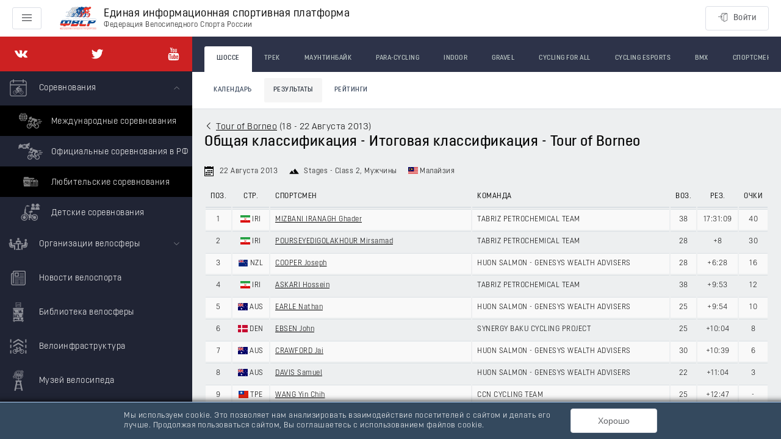

--- FILE ---
content_type: text/html; charset=utf-8
request_url: https://rus.bike/world/road/events/85945
body_size: 73617
content:
<!doctype html>
<html data-n-head-ssr>
  <head >
    <meta data-n-head="ssr" charset="utf-8"><meta data-n-head="ssr" name="viewport" content="width=device-width, initial-scale=1, maximum-scale=1, minimum-scale=1, shrink-to-fit=no"><meta data-n-head="ssr" data-hid="description" name="description" content="Единая информационная спортивная платформа Федерации велоспорта России"><title>Общая классификация - Итоговая классификация - Tour of Borneo</title><link data-n-head="ssr" rel="icon" type="image/x-icon" href="/favicon.ico"><link rel="preload" as="style" href="/fonts/font.css" onload="this.onload=null;this.rel=&#x27;stylesheet&#x27;"><link rel="preload" as="style" href="/fonts/font-extend.css" onload="this.onload=null;this.rel=&#x27;stylesheet&#x27;"><link rel="stylesheet" media="print" href="/fonts/font.css" onload="this.onload=null;this.media=&#x27;all&#x27;"><link rel="stylesheet" media="print" href="/fonts/font-extend.css" onload="this.onload=null;this.media=&#x27;all&#x27;"><link data-n-head="ssr" href="https://mc.yandex.ru/metrika/tag.js" rel="preload" as="script"><link data-n-head="ssr" rel="canonical" href="/world/road/events/85945"><link rel="preload" href="/_nuxt/4b26bf7.js" as="script"><link rel="preload" href="/_nuxt/0a49213.js" as="script"><link rel="preload" href="/_nuxt/d9d9ac0.js" as="script"><link rel="preload" href="/_nuxt/661bf8a.js" as="script"><link rel="preload" href="/_nuxt/26ed8f1.js" as="script"><link rel="preload" href="/_nuxt/496a6a0.js" as="script"><link rel="preload" href="/_nuxt/172f011.js" as="script"><link rel="preload" href="/_nuxt/b24ed44.js" as="script"><link rel="preload" href="/_nuxt/b5e4da5.js" as="script"><link rel="preload" href="/_nuxt/81590fe.js" as="script"><link rel="preload" href="/_nuxt/60154fe.js" as="script"><link rel="preload" href="/_nuxt/0cf4d02.js" as="script"><link rel="preload" href="/_nuxt/7c362e6.js" as="script"><style data-vue-ssr-id="24dccd4e:0 4fe08912:0 6c6018e7:0 36fe334d:0 3159485c:0 c2470a00:0 3af22007:0 05ce1274:0 7f982620:0 948eba94:0 fa8a0e66:0 5983f7bc:0 05571b65:0 c7b94754:0 45791c0e:0 24a51613:0 a09232b6:0 2bebff58:0">.el-button--primary.is-active,.el-button--primary:active{background:#3a8ee6;border-color:#3a8ee6;color:#fff}.el-button-group>.el-button:first-child:last-child{border-radius:4px}.el-row{box-sizing:border-box;position:relative}.el-row:after,.el-row:before{content:"";display:table}.el-row:after{clear:both}.el-row--flex{display:flex}.el-row--flex:after,.el-row--flex:before{display:none}.el-row--flex.is-justify-center{justify-content:center}.el-row--flex.is-justify-end{justify-content:flex-end}.el-row--flex.is-justify-space-between{justify-content:space-between}.el-row--flex.is-justify-space-around{justify-content:space-around}.el-row--flex.is-align-top{align-items:flex-start}.el-row--flex.is-align-middle{align-items:center}.el-row--flex.is-align-bottom{align-items:flex-end}.el-col-pull-0,.el-col-pull-1,.el-col-pull-10,.el-col-pull-11,.el-col-pull-12,.el-col-pull-13,.el-col-pull-14,.el-col-pull-15,.el-col-pull-16,.el-col-pull-17,.el-col-pull-18,.el-col-pull-19,.el-col-pull-2,.el-col-pull-20,.el-col-pull-21,.el-col-pull-22,.el-col-pull-23,.el-col-pull-24,.el-col-pull-3,.el-col-pull-4,.el-col-pull-5,.el-col-pull-6,.el-col-pull-7,.el-col-pull-8,.el-col-pull-9,.el-col-push-0,.el-col-push-1,.el-col-push-10,.el-col-push-11,.el-col-push-12,.el-col-push-13,.el-col-push-14,.el-col-push-15,.el-col-push-16,.el-col-push-17,.el-col-push-18,.el-col-push-19,.el-col-push-2,.el-col-push-20,.el-col-push-21,.el-col-push-22,.el-col-push-23,.el-col-push-24,.el-col-push-3,.el-col-push-4,.el-col-push-5,.el-col-push-6,.el-col-push-7,.el-col-push-8,.el-col-push-9{position:relative}[class*=el-col-]{box-sizing:border-box;float:left}.el-col-0{display:none;width:0}.el-col-offset-0{margin-left:0}.el-col-pull-0{right:0}.el-col-push-0{left:0}.el-col-1{width:4.16667%}.el-col-offset-1{margin-left:4.16667%}.el-col-pull-1{right:4.16667%}.el-col-push-1{left:4.16667%}.el-col-2{width:8.33333%}.el-col-offset-2{margin-left:8.33333%}.el-col-pull-2{right:8.33333%}.el-col-push-2{left:8.33333%}.el-col-3{width:12.5%}.el-col-offset-3{margin-left:12.5%}.el-col-pull-3{right:12.5%}.el-col-push-3{left:12.5%}.el-col-4{width:16.66667%}.el-col-offset-4{margin-left:16.66667%}.el-col-pull-4{right:16.66667%}.el-col-push-4{left:16.66667%}.el-col-5{width:20.83333%}.el-col-offset-5{margin-left:20.83333%}.el-col-pull-5{right:20.83333%}.el-col-push-5{left:20.83333%}.el-col-6{width:25%}.el-col-offset-6{margin-left:25%}.el-col-pull-6{right:25%}.el-col-push-6{left:25%}.el-col-7{width:29.16667%}.el-col-offset-7{margin-left:29.16667%}.el-col-pull-7{right:29.16667%}.el-col-push-7{left:29.16667%}.el-col-8{width:33.33333%}.el-col-offset-8{margin-left:33.33333%}.el-col-pull-8{right:33.33333%}.el-col-push-8{left:33.33333%}.el-col-9{width:37.5%}.el-col-offset-9{margin-left:37.5%}.el-col-pull-9{right:37.5%}.el-col-push-9{left:37.5%}.el-col-10{width:41.66667%}.el-col-offset-10{margin-left:41.66667%}.el-col-pull-10{right:41.66667%}.el-col-push-10{left:41.66667%}.el-col-11{width:45.83333%}.el-col-offset-11{margin-left:45.83333%}.el-col-pull-11{right:45.83333%}.el-col-push-11{left:45.83333%}.el-col-12{width:50%}.el-col-offset-12{margin-left:50%}.el-col-pull-12{right:50%}.el-col-push-12{left:50%}.el-col-13{width:54.16667%}.el-col-offset-13{margin-left:54.16667%}.el-col-pull-13{right:54.16667%}.el-col-push-13{left:54.16667%}.el-col-14{width:58.33333%}.el-col-offset-14{margin-left:58.33333%}.el-col-pull-14{right:58.33333%}.el-col-push-14{left:58.33333%}.el-col-15{width:62.5%}.el-col-offset-15{margin-left:62.5%}.el-col-pull-15{right:62.5%}.el-col-push-15{left:62.5%}.el-col-16{width:66.66667%}.el-col-offset-16{margin-left:66.66667%}.el-col-pull-16{right:66.66667%}.el-col-push-16{left:66.66667%}.el-col-17{width:70.83333%}.el-col-offset-17{margin-left:70.83333%}.el-col-pull-17{right:70.83333%}.el-col-push-17{left:70.83333%}.el-col-18{width:75%}.el-col-offset-18{margin-left:75%}.el-col-pull-18{right:75%}.el-col-push-18{left:75%}.el-col-19{width:79.16667%}.el-col-offset-19{margin-left:79.16667%}.el-col-pull-19{right:79.16667%}.el-col-push-19{left:79.16667%}.el-col-20{width:83.33333%}.el-col-offset-20{margin-left:83.33333%}.el-col-pull-20{right:83.33333%}.el-col-push-20{left:83.33333%}.el-col-21{width:87.5%}.el-col-offset-21{margin-left:87.5%}.el-col-pull-21{right:87.5%}.el-col-push-21{left:87.5%}.el-col-22{width:91.66667%}.el-col-offset-22{margin-left:91.66667%}.el-col-pull-22{right:91.66667%}.el-col-push-22{left:91.66667%}.el-col-23{width:95.83333%}.el-col-offset-23{margin-left:95.83333%}.el-col-pull-23{right:95.83333%}.el-col-push-23{left:95.83333%}.el-col-24{width:100%}.el-col-offset-24{margin-left:100%}.el-col-pull-24{right:100%}.el-col-push-24{left:100%}@media only screen and (max-width:767px){.el-col-xs-0{display:none;width:0}.el-col-xs-offset-0{margin-left:0}.el-col-xs-pull-0{position:relative;right:0}.el-col-xs-push-0{left:0;position:relative}.el-col-xs-1{width:4.16667%}.el-col-xs-offset-1{margin-left:4.16667%}.el-col-xs-pull-1{position:relative;right:4.16667%}.el-col-xs-push-1{left:4.16667%;position:relative}.el-col-xs-2{width:8.33333%}.el-col-xs-offset-2{margin-left:8.33333%}.el-col-xs-pull-2{position:relative;right:8.33333%}.el-col-xs-push-2{left:8.33333%;position:relative}.el-col-xs-3{width:12.5%}.el-col-xs-offset-3{margin-left:12.5%}.el-col-xs-pull-3{position:relative;right:12.5%}.el-col-xs-push-3{left:12.5%;position:relative}.el-col-xs-4{width:16.66667%}.el-col-xs-offset-4{margin-left:16.66667%}.el-col-xs-pull-4{position:relative;right:16.66667%}.el-col-xs-push-4{left:16.66667%;position:relative}.el-col-xs-5{width:20.83333%}.el-col-xs-offset-5{margin-left:20.83333%}.el-col-xs-pull-5{position:relative;right:20.83333%}.el-col-xs-push-5{left:20.83333%;position:relative}.el-col-xs-6{width:25%}.el-col-xs-offset-6{margin-left:25%}.el-col-xs-pull-6{position:relative;right:25%}.el-col-xs-push-6{left:25%;position:relative}.el-col-xs-7{width:29.16667%}.el-col-xs-offset-7{margin-left:29.16667%}.el-col-xs-pull-7{position:relative;right:29.16667%}.el-col-xs-push-7{left:29.16667%;position:relative}.el-col-xs-8{width:33.33333%}.el-col-xs-offset-8{margin-left:33.33333%}.el-col-xs-pull-8{position:relative;right:33.33333%}.el-col-xs-push-8{left:33.33333%;position:relative}.el-col-xs-9{width:37.5%}.el-col-xs-offset-9{margin-left:37.5%}.el-col-xs-pull-9{position:relative;right:37.5%}.el-col-xs-push-9{left:37.5%;position:relative}.el-col-xs-10{width:41.66667%}.el-col-xs-offset-10{margin-left:41.66667%}.el-col-xs-pull-10{position:relative;right:41.66667%}.el-col-xs-push-10{left:41.66667%;position:relative}.el-col-xs-11{width:45.83333%}.el-col-xs-offset-11{margin-left:45.83333%}.el-col-xs-pull-11{position:relative;right:45.83333%}.el-col-xs-push-11{left:45.83333%;position:relative}.el-col-xs-12{width:50%}.el-col-xs-offset-12{margin-left:50%}.el-col-xs-pull-12{position:relative;right:50%}.el-col-xs-push-12{left:50%;position:relative}.el-col-xs-13{width:54.16667%}.el-col-xs-offset-13{margin-left:54.16667%}.el-col-xs-pull-13{position:relative;right:54.16667%}.el-col-xs-push-13{left:54.16667%;position:relative}.el-col-xs-14{width:58.33333%}.el-col-xs-offset-14{margin-left:58.33333%}.el-col-xs-pull-14{position:relative;right:58.33333%}.el-col-xs-push-14{left:58.33333%;position:relative}.el-col-xs-15{width:62.5%}.el-col-xs-offset-15{margin-left:62.5%}.el-col-xs-pull-15{position:relative;right:62.5%}.el-col-xs-push-15{left:62.5%;position:relative}.el-col-xs-16{width:66.66667%}.el-col-xs-offset-16{margin-left:66.66667%}.el-col-xs-pull-16{position:relative;right:66.66667%}.el-col-xs-push-16{left:66.66667%;position:relative}.el-col-xs-17{width:70.83333%}.el-col-xs-offset-17{margin-left:70.83333%}.el-col-xs-pull-17{position:relative;right:70.83333%}.el-col-xs-push-17{left:70.83333%;position:relative}.el-col-xs-18{width:75%}.el-col-xs-offset-18{margin-left:75%}.el-col-xs-pull-18{position:relative;right:75%}.el-col-xs-push-18{left:75%;position:relative}.el-col-xs-19{width:79.16667%}.el-col-xs-offset-19{margin-left:79.16667%}.el-col-xs-pull-19{position:relative;right:79.16667%}.el-col-xs-push-19{left:79.16667%;position:relative}.el-col-xs-20{width:83.33333%}.el-col-xs-offset-20{margin-left:83.33333%}.el-col-xs-pull-20{position:relative;right:83.33333%}.el-col-xs-push-20{left:83.33333%;position:relative}.el-col-xs-21{width:87.5%}.el-col-xs-offset-21{margin-left:87.5%}.el-col-xs-pull-21{position:relative;right:87.5%}.el-col-xs-push-21{left:87.5%;position:relative}.el-col-xs-22{width:91.66667%}.el-col-xs-offset-22{margin-left:91.66667%}.el-col-xs-pull-22{position:relative;right:91.66667%}.el-col-xs-push-22{left:91.66667%;position:relative}.el-col-xs-23{width:95.83333%}.el-col-xs-offset-23{margin-left:95.83333%}.el-col-xs-pull-23{position:relative;right:95.83333%}.el-col-xs-push-23{left:95.83333%;position:relative}.el-col-xs-24{width:100%}.el-col-xs-offset-24{margin-left:100%}.el-col-xs-pull-24{position:relative;right:100%}.el-col-xs-push-24{left:100%;position:relative}}@media only screen and (min-width:768px){.el-col-sm-0{display:none;width:0}.el-col-sm-offset-0{margin-left:0}.el-col-sm-pull-0{position:relative;right:0}.el-col-sm-push-0{left:0;position:relative}.el-col-sm-1{width:4.16667%}.el-col-sm-offset-1{margin-left:4.16667%}.el-col-sm-pull-1{position:relative;right:4.16667%}.el-col-sm-push-1{left:4.16667%;position:relative}.el-col-sm-2{width:8.33333%}.el-col-sm-offset-2{margin-left:8.33333%}.el-col-sm-pull-2{position:relative;right:8.33333%}.el-col-sm-push-2{left:8.33333%;position:relative}.el-col-sm-3{width:12.5%}.el-col-sm-offset-3{margin-left:12.5%}.el-col-sm-pull-3{position:relative;right:12.5%}.el-col-sm-push-3{left:12.5%;position:relative}.el-col-sm-4{width:16.66667%}.el-col-sm-offset-4{margin-left:16.66667%}.el-col-sm-pull-4{position:relative;right:16.66667%}.el-col-sm-push-4{left:16.66667%;position:relative}.el-col-sm-5{width:20.83333%}.el-col-sm-offset-5{margin-left:20.83333%}.el-col-sm-pull-5{position:relative;right:20.83333%}.el-col-sm-push-5{left:20.83333%;position:relative}.el-col-sm-6{width:25%}.el-col-sm-offset-6{margin-left:25%}.el-col-sm-pull-6{position:relative;right:25%}.el-col-sm-push-6{left:25%;position:relative}.el-col-sm-7{width:29.16667%}.el-col-sm-offset-7{margin-left:29.16667%}.el-col-sm-pull-7{position:relative;right:29.16667%}.el-col-sm-push-7{left:29.16667%;position:relative}.el-col-sm-8{width:33.33333%}.el-col-sm-offset-8{margin-left:33.33333%}.el-col-sm-pull-8{position:relative;right:33.33333%}.el-col-sm-push-8{left:33.33333%;position:relative}.el-col-sm-9{width:37.5%}.el-col-sm-offset-9{margin-left:37.5%}.el-col-sm-pull-9{position:relative;right:37.5%}.el-col-sm-push-9{left:37.5%;position:relative}.el-col-sm-10{width:41.66667%}.el-col-sm-offset-10{margin-left:41.66667%}.el-col-sm-pull-10{position:relative;right:41.66667%}.el-col-sm-push-10{left:41.66667%;position:relative}.el-col-sm-11{width:45.83333%}.el-col-sm-offset-11{margin-left:45.83333%}.el-col-sm-pull-11{position:relative;right:45.83333%}.el-col-sm-push-11{left:45.83333%;position:relative}.el-col-sm-12{width:50%}.el-col-sm-offset-12{margin-left:50%}.el-col-sm-pull-12{position:relative;right:50%}.el-col-sm-push-12{left:50%;position:relative}.el-col-sm-13{width:54.16667%}.el-col-sm-offset-13{margin-left:54.16667%}.el-col-sm-pull-13{position:relative;right:54.16667%}.el-col-sm-push-13{left:54.16667%;position:relative}.el-col-sm-14{width:58.33333%}.el-col-sm-offset-14{margin-left:58.33333%}.el-col-sm-pull-14{position:relative;right:58.33333%}.el-col-sm-push-14{left:58.33333%;position:relative}.el-col-sm-15{width:62.5%}.el-col-sm-offset-15{margin-left:62.5%}.el-col-sm-pull-15{position:relative;right:62.5%}.el-col-sm-push-15{left:62.5%;position:relative}.el-col-sm-16{width:66.66667%}.el-col-sm-offset-16{margin-left:66.66667%}.el-col-sm-pull-16{position:relative;right:66.66667%}.el-col-sm-push-16{left:66.66667%;position:relative}.el-col-sm-17{width:70.83333%}.el-col-sm-offset-17{margin-left:70.83333%}.el-col-sm-pull-17{position:relative;right:70.83333%}.el-col-sm-push-17{left:70.83333%;position:relative}.el-col-sm-18{width:75%}.el-col-sm-offset-18{margin-left:75%}.el-col-sm-pull-18{position:relative;right:75%}.el-col-sm-push-18{left:75%;position:relative}.el-col-sm-19{width:79.16667%}.el-col-sm-offset-19{margin-left:79.16667%}.el-col-sm-pull-19{position:relative;right:79.16667%}.el-col-sm-push-19{left:79.16667%;position:relative}.el-col-sm-20{width:83.33333%}.el-col-sm-offset-20{margin-left:83.33333%}.el-col-sm-pull-20{position:relative;right:83.33333%}.el-col-sm-push-20{left:83.33333%;position:relative}.el-col-sm-21{width:87.5%}.el-col-sm-offset-21{margin-left:87.5%}.el-col-sm-pull-21{position:relative;right:87.5%}.el-col-sm-push-21{left:87.5%;position:relative}.el-col-sm-22{width:91.66667%}.el-col-sm-offset-22{margin-left:91.66667%}.el-col-sm-pull-22{position:relative;right:91.66667%}.el-col-sm-push-22{left:91.66667%;position:relative}.el-col-sm-23{width:95.83333%}.el-col-sm-offset-23{margin-left:95.83333%}.el-col-sm-pull-23{position:relative;right:95.83333%}.el-col-sm-push-23{left:95.83333%;position:relative}.el-col-sm-24{width:100%}.el-col-sm-offset-24{margin-left:100%}.el-col-sm-pull-24{position:relative;right:100%}.el-col-sm-push-24{left:100%;position:relative}}@media only screen and (min-width:992px){.el-col-md-0{display:none;width:0}.el-col-md-offset-0{margin-left:0}.el-col-md-pull-0{position:relative;right:0}.el-col-md-push-0{left:0;position:relative}.el-col-md-1{width:4.16667%}.el-col-md-offset-1{margin-left:4.16667%}.el-col-md-pull-1{position:relative;right:4.16667%}.el-col-md-push-1{left:4.16667%;position:relative}.el-col-md-2{width:8.33333%}.el-col-md-offset-2{margin-left:8.33333%}.el-col-md-pull-2{position:relative;right:8.33333%}.el-col-md-push-2{left:8.33333%;position:relative}.el-col-md-3{width:12.5%}.el-col-md-offset-3{margin-left:12.5%}.el-col-md-pull-3{position:relative;right:12.5%}.el-col-md-push-3{left:12.5%;position:relative}.el-col-md-4{width:16.66667%}.el-col-md-offset-4{margin-left:16.66667%}.el-col-md-pull-4{position:relative;right:16.66667%}.el-col-md-push-4{left:16.66667%;position:relative}.el-col-md-5{width:20.83333%}.el-col-md-offset-5{margin-left:20.83333%}.el-col-md-pull-5{position:relative;right:20.83333%}.el-col-md-push-5{left:20.83333%;position:relative}.el-col-md-6{width:25%}.el-col-md-offset-6{margin-left:25%}.el-col-md-pull-6{position:relative;right:25%}.el-col-md-push-6{left:25%;position:relative}.el-col-md-7{width:29.16667%}.el-col-md-offset-7{margin-left:29.16667%}.el-col-md-pull-7{position:relative;right:29.16667%}.el-col-md-push-7{left:29.16667%;position:relative}.el-col-md-8{width:33.33333%}.el-col-md-offset-8{margin-left:33.33333%}.el-col-md-pull-8{position:relative;right:33.33333%}.el-col-md-push-8{left:33.33333%;position:relative}.el-col-md-9{width:37.5%}.el-col-md-offset-9{margin-left:37.5%}.el-col-md-pull-9{position:relative;right:37.5%}.el-col-md-push-9{left:37.5%;position:relative}.el-col-md-10{width:41.66667%}.el-col-md-offset-10{margin-left:41.66667%}.el-col-md-pull-10{position:relative;right:41.66667%}.el-col-md-push-10{left:41.66667%;position:relative}.el-col-md-11{width:45.83333%}.el-col-md-offset-11{margin-left:45.83333%}.el-col-md-pull-11{position:relative;right:45.83333%}.el-col-md-push-11{left:45.83333%;position:relative}.el-col-md-12{width:50%}.el-col-md-offset-12{margin-left:50%}.el-col-md-pull-12{position:relative;right:50%}.el-col-md-push-12{left:50%;position:relative}.el-col-md-13{width:54.16667%}.el-col-md-offset-13{margin-left:54.16667%}.el-col-md-pull-13{position:relative;right:54.16667%}.el-col-md-push-13{left:54.16667%;position:relative}.el-col-md-14{width:58.33333%}.el-col-md-offset-14{margin-left:58.33333%}.el-col-md-pull-14{position:relative;right:58.33333%}.el-col-md-push-14{left:58.33333%;position:relative}.el-col-md-15{width:62.5%}.el-col-md-offset-15{margin-left:62.5%}.el-col-md-pull-15{position:relative;right:62.5%}.el-col-md-push-15{left:62.5%;position:relative}.el-col-md-16{width:66.66667%}.el-col-md-offset-16{margin-left:66.66667%}.el-col-md-pull-16{position:relative;right:66.66667%}.el-col-md-push-16{left:66.66667%;position:relative}.el-col-md-17{width:70.83333%}.el-col-md-offset-17{margin-left:70.83333%}.el-col-md-pull-17{position:relative;right:70.83333%}.el-col-md-push-17{left:70.83333%;position:relative}.el-col-md-18{width:75%}.el-col-md-offset-18{margin-left:75%}.el-col-md-pull-18{position:relative;right:75%}.el-col-md-push-18{left:75%;position:relative}.el-col-md-19{width:79.16667%}.el-col-md-offset-19{margin-left:79.16667%}.el-col-md-pull-19{position:relative;right:79.16667%}.el-col-md-push-19{left:79.16667%;position:relative}.el-col-md-20{width:83.33333%}.el-col-md-offset-20{margin-left:83.33333%}.el-col-md-pull-20{position:relative;right:83.33333%}.el-col-md-push-20{left:83.33333%;position:relative}.el-col-md-21{width:87.5%}.el-col-md-offset-21{margin-left:87.5%}.el-col-md-pull-21{position:relative;right:87.5%}.el-col-md-push-21{left:87.5%;position:relative}.el-col-md-22{width:91.66667%}.el-col-md-offset-22{margin-left:91.66667%}.el-col-md-pull-22{position:relative;right:91.66667%}.el-col-md-push-22{left:91.66667%;position:relative}.el-col-md-23{width:95.83333%}.el-col-md-offset-23{margin-left:95.83333%}.el-col-md-pull-23{position:relative;right:95.83333%}.el-col-md-push-23{left:95.83333%;position:relative}.el-col-md-24{width:100%}.el-col-md-offset-24{margin-left:100%}.el-col-md-pull-24{position:relative;right:100%}.el-col-md-push-24{left:100%;position:relative}}@media only screen and (min-width:1200px){.el-col-lg-0{display:none;width:0}.el-col-lg-offset-0{margin-left:0}.el-col-lg-pull-0{position:relative;right:0}.el-col-lg-push-0{left:0;position:relative}.el-col-lg-1{width:4.16667%}.el-col-lg-offset-1{margin-left:4.16667%}.el-col-lg-pull-1{position:relative;right:4.16667%}.el-col-lg-push-1{left:4.16667%;position:relative}.el-col-lg-2{width:8.33333%}.el-col-lg-offset-2{margin-left:8.33333%}.el-col-lg-pull-2{position:relative;right:8.33333%}.el-col-lg-push-2{left:8.33333%;position:relative}.el-col-lg-3{width:12.5%}.el-col-lg-offset-3{margin-left:12.5%}.el-col-lg-pull-3{position:relative;right:12.5%}.el-col-lg-push-3{left:12.5%;position:relative}.el-col-lg-4{width:16.66667%}.el-col-lg-offset-4{margin-left:16.66667%}.el-col-lg-pull-4{position:relative;right:16.66667%}.el-col-lg-push-4{left:16.66667%;position:relative}.el-col-lg-5{width:20.83333%}.el-col-lg-offset-5{margin-left:20.83333%}.el-col-lg-pull-5{position:relative;right:20.83333%}.el-col-lg-push-5{left:20.83333%;position:relative}.el-col-lg-6{width:25%}.el-col-lg-offset-6{margin-left:25%}.el-col-lg-pull-6{position:relative;right:25%}.el-col-lg-push-6{left:25%;position:relative}.el-col-lg-7{width:29.16667%}.el-col-lg-offset-7{margin-left:29.16667%}.el-col-lg-pull-7{position:relative;right:29.16667%}.el-col-lg-push-7{left:29.16667%;position:relative}.el-col-lg-8{width:33.33333%}.el-col-lg-offset-8{margin-left:33.33333%}.el-col-lg-pull-8{position:relative;right:33.33333%}.el-col-lg-push-8{left:33.33333%;position:relative}.el-col-lg-9{width:37.5%}.el-col-lg-offset-9{margin-left:37.5%}.el-col-lg-pull-9{position:relative;right:37.5%}.el-col-lg-push-9{left:37.5%;position:relative}.el-col-lg-10{width:41.66667%}.el-col-lg-offset-10{margin-left:41.66667%}.el-col-lg-pull-10{position:relative;right:41.66667%}.el-col-lg-push-10{left:41.66667%;position:relative}.el-col-lg-11{width:45.83333%}.el-col-lg-offset-11{margin-left:45.83333%}.el-col-lg-pull-11{position:relative;right:45.83333%}.el-col-lg-push-11{left:45.83333%;position:relative}.el-col-lg-12{width:50%}.el-col-lg-offset-12{margin-left:50%}.el-col-lg-pull-12{position:relative;right:50%}.el-col-lg-push-12{left:50%;position:relative}.el-col-lg-13{width:54.16667%}.el-col-lg-offset-13{margin-left:54.16667%}.el-col-lg-pull-13{position:relative;right:54.16667%}.el-col-lg-push-13{left:54.16667%;position:relative}.el-col-lg-14{width:58.33333%}.el-col-lg-offset-14{margin-left:58.33333%}.el-col-lg-pull-14{position:relative;right:58.33333%}.el-col-lg-push-14{left:58.33333%;position:relative}.el-col-lg-15{width:62.5%}.el-col-lg-offset-15{margin-left:62.5%}.el-col-lg-pull-15{position:relative;right:62.5%}.el-col-lg-push-15{left:62.5%;position:relative}.el-col-lg-16{width:66.66667%}.el-col-lg-offset-16{margin-left:66.66667%}.el-col-lg-pull-16{position:relative;right:66.66667%}.el-col-lg-push-16{left:66.66667%;position:relative}.el-col-lg-17{width:70.83333%}.el-col-lg-offset-17{margin-left:70.83333%}.el-col-lg-pull-17{position:relative;right:70.83333%}.el-col-lg-push-17{left:70.83333%;position:relative}.el-col-lg-18{width:75%}.el-col-lg-offset-18{margin-left:75%}.el-col-lg-pull-18{position:relative;right:75%}.el-col-lg-push-18{left:75%;position:relative}.el-col-lg-19{width:79.16667%}.el-col-lg-offset-19{margin-left:79.16667%}.el-col-lg-pull-19{position:relative;right:79.16667%}.el-col-lg-push-19{left:79.16667%;position:relative}.el-col-lg-20{width:83.33333%}.el-col-lg-offset-20{margin-left:83.33333%}.el-col-lg-pull-20{position:relative;right:83.33333%}.el-col-lg-push-20{left:83.33333%;position:relative}.el-col-lg-21{width:87.5%}.el-col-lg-offset-21{margin-left:87.5%}.el-col-lg-pull-21{position:relative;right:87.5%}.el-col-lg-push-21{left:87.5%;position:relative}.el-col-lg-22{width:91.66667%}.el-col-lg-offset-22{margin-left:91.66667%}.el-col-lg-pull-22{position:relative;right:91.66667%}.el-col-lg-push-22{left:91.66667%;position:relative}.el-col-lg-23{width:95.83333%}.el-col-lg-offset-23{margin-left:95.83333%}.el-col-lg-pull-23{position:relative;right:95.83333%}.el-col-lg-push-23{left:95.83333%;position:relative}.el-col-lg-24{width:100%}.el-col-lg-offset-24{margin-left:100%}.el-col-lg-pull-24{position:relative;right:100%}.el-col-lg-push-24{left:100%;position:relative}}@media only screen and (min-width:1920px){.el-col-xl-0{display:none;width:0}.el-col-xl-offset-0{margin-left:0}.el-col-xl-pull-0{position:relative;right:0}.el-col-xl-push-0{left:0;position:relative}.el-col-xl-1{width:4.16667%}.el-col-xl-offset-1{margin-left:4.16667%}.el-col-xl-pull-1{position:relative;right:4.16667%}.el-col-xl-push-1{left:4.16667%;position:relative}.el-col-xl-2{width:8.33333%}.el-col-xl-offset-2{margin-left:8.33333%}.el-col-xl-pull-2{position:relative;right:8.33333%}.el-col-xl-push-2{left:8.33333%;position:relative}.el-col-xl-3{width:12.5%}.el-col-xl-offset-3{margin-left:12.5%}.el-col-xl-pull-3{position:relative;right:12.5%}.el-col-xl-push-3{left:12.5%;position:relative}.el-col-xl-4{width:16.66667%}.el-col-xl-offset-4{margin-left:16.66667%}.el-col-xl-pull-4{position:relative;right:16.66667%}.el-col-xl-push-4{left:16.66667%;position:relative}.el-col-xl-5{width:20.83333%}.el-col-xl-offset-5{margin-left:20.83333%}.el-col-xl-pull-5{position:relative;right:20.83333%}.el-col-xl-push-5{left:20.83333%;position:relative}.el-col-xl-6{width:25%}.el-col-xl-offset-6{margin-left:25%}.el-col-xl-pull-6{position:relative;right:25%}.el-col-xl-push-6{left:25%;position:relative}.el-col-xl-7{width:29.16667%}.el-col-xl-offset-7{margin-left:29.16667%}.el-col-xl-pull-7{position:relative;right:29.16667%}.el-col-xl-push-7{left:29.16667%;position:relative}.el-col-xl-8{width:33.33333%}.el-col-xl-offset-8{margin-left:33.33333%}.el-col-xl-pull-8{position:relative;right:33.33333%}.el-col-xl-push-8{left:33.33333%;position:relative}.el-col-xl-9{width:37.5%}.el-col-xl-offset-9{margin-left:37.5%}.el-col-xl-pull-9{position:relative;right:37.5%}.el-col-xl-push-9{left:37.5%;position:relative}.el-col-xl-10{width:41.66667%}.el-col-xl-offset-10{margin-left:41.66667%}.el-col-xl-pull-10{position:relative;right:41.66667%}.el-col-xl-push-10{left:41.66667%;position:relative}.el-col-xl-11{width:45.83333%}.el-col-xl-offset-11{margin-left:45.83333%}.el-col-xl-pull-11{position:relative;right:45.83333%}.el-col-xl-push-11{left:45.83333%;position:relative}.el-col-xl-12{width:50%}.el-col-xl-offset-12{margin-left:50%}.el-col-xl-pull-12{position:relative;right:50%}.el-col-xl-push-12{left:50%;position:relative}.el-col-xl-13{width:54.16667%}.el-col-xl-offset-13{margin-left:54.16667%}.el-col-xl-pull-13{position:relative;right:54.16667%}.el-col-xl-push-13{left:54.16667%;position:relative}.el-col-xl-14{width:58.33333%}.el-col-xl-offset-14{margin-left:58.33333%}.el-col-xl-pull-14{position:relative;right:58.33333%}.el-col-xl-push-14{left:58.33333%;position:relative}.el-col-xl-15{width:62.5%}.el-col-xl-offset-15{margin-left:62.5%}.el-col-xl-pull-15{position:relative;right:62.5%}.el-col-xl-push-15{left:62.5%;position:relative}.el-col-xl-16{width:66.66667%}.el-col-xl-offset-16{margin-left:66.66667%}.el-col-xl-pull-16{position:relative;right:66.66667%}.el-col-xl-push-16{left:66.66667%;position:relative}.el-col-xl-17{width:70.83333%}.el-col-xl-offset-17{margin-left:70.83333%}.el-col-xl-pull-17{position:relative;right:70.83333%}.el-col-xl-push-17{left:70.83333%;position:relative}.el-col-xl-18{width:75%}.el-col-xl-offset-18{margin-left:75%}.el-col-xl-pull-18{position:relative;right:75%}.el-col-xl-push-18{left:75%;position:relative}.el-col-xl-19{width:79.16667%}.el-col-xl-offset-19{margin-left:79.16667%}.el-col-xl-pull-19{position:relative;right:79.16667%}.el-col-xl-push-19{left:79.16667%;position:relative}.el-col-xl-20{width:83.33333%}.el-col-xl-offset-20{margin-left:83.33333%}.el-col-xl-pull-20{position:relative;right:83.33333%}.el-col-xl-push-20{left:83.33333%;position:relative}.el-col-xl-21{width:87.5%}.el-col-xl-offset-21{margin-left:87.5%}.el-col-xl-pull-21{position:relative;right:87.5%}.el-col-xl-push-21{left:87.5%;position:relative}.el-col-xl-22{width:91.66667%}.el-col-xl-offset-22{margin-left:91.66667%}.el-col-xl-pull-22{position:relative;right:91.66667%}.el-col-xl-push-22{left:91.66667%;position:relative}.el-col-xl-23{width:95.83333%}.el-col-xl-offset-23{margin-left:95.83333%}.el-col-xl-pull-23{position:relative;right:95.83333%}.el-col-xl-push-23{left:95.83333%;position:relative}.el-col-xl-24{width:100%}.el-col-xl-offset-24{margin-left:100%}.el-col-xl-pull-24{position:relative;right:100%}.el-col-xl-push-24{left:100%;position:relative}}.fade-in-linear-enter-active,.fade-in-linear-leave-active{transition:opacity .2s linear}.fade-in-linear-enter,.fade-in-linear-leave,.fade-in-linear-leave-active{opacity:0}.el-fade-in-linear-enter-active,.el-fade-in-linear-leave-active{transition:opacity .2s linear}.el-fade-in-linear-enter,.el-fade-in-linear-leave,.el-fade-in-linear-leave-active{opacity:0}.el-fade-in-enter-active,.el-fade-in-leave-active{transition:all .3s cubic-bezier(.55,0,.1,1)}.el-fade-in-enter,.el-fade-in-leave-active{opacity:0}.el-zoom-in-center-enter-active,.el-zoom-in-center-leave-active{transition:all .3s cubic-bezier(.55,0,.1,1)}.el-zoom-in-center-enter,.el-zoom-in-center-leave-active{opacity:0;transform:scaleX(0)}.el-zoom-in-top-enter-active,.el-zoom-in-top-leave-active{opacity:1;transform:scaleY(1);transform-origin:center top;transition:transform .3s cubic-bezier(.23,1,.32,1),opacity .3s cubic-bezier(.23,1,.32,1)}.el-zoom-in-top-enter,.el-zoom-in-top-leave-active{opacity:0;transform:scaleY(0)}.el-zoom-in-bottom-enter-active,.el-zoom-in-bottom-leave-active{opacity:1;transform:scaleY(1);transform-origin:center bottom;transition:transform .3s cubic-bezier(.23,1,.32,1),opacity .3s cubic-bezier(.23,1,.32,1)}.el-zoom-in-bottom-enter,.el-zoom-in-bottom-leave-active{opacity:0;transform:scaleY(0)}.el-zoom-in-left-enter-active,.el-zoom-in-left-leave-active{opacity:1;transform:scale(1);transform-origin:top left;transition:transform .3s cubic-bezier(.23,1,.32,1),opacity .3s cubic-bezier(.23,1,.32,1)}.el-zoom-in-left-enter,.el-zoom-in-left-leave-active{opacity:0;transform:scale(.45)}.collapse-transition{transition:height .3s ease-in-out,padding-top .3s ease-in-out,padding-bottom .3s ease-in-out}.horizontal-collapse-transition{transition:width .3s ease-in-out,padding-left .3s ease-in-out,padding-right .3s ease-in-out}.el-list-enter-active,.el-list-leave-active{transition:all 1s}.el-list-enter,.el-list-leave-active{opacity:0;transform:translateY(-30px)}.el-opacity-transition{transition:opacity .3s cubic-bezier(.55,0,.1,1)}.el-menu{background-color:#fff;border-right:1px solid #e6e6e6;list-style:none;margin:0;padding-left:0;position:relative}.el-menu:after,.el-menu:before{content:"";display:table}.el-menu:after{clear:both}.el-menu.el-menu--horizontal{border-bottom:1px solid #e6e6e6}.el-menu--horizontal{border-right:none}.el-menu--horizontal>.el-menu-item{border-bottom:2px solid transparent;color:#909399;float:left;height:60px;line-height:60px;margin:0}.el-menu--horizontal>.el-menu-item a,.el-menu--horizontal>.el-menu-item a:hover{color:inherit}.el-menu--horizontal>.el-menu-item:not(.is-disabled):focus,.el-menu--horizontal>.el-menu-item:not(.is-disabled):hover{background-color:#fff}.el-menu--horizontal>.el-submenu{float:left}.el-menu--horizontal>.el-submenu:focus,.el-menu--horizontal>.el-submenu:hover{outline:0}.el-menu--horizontal>.el-submenu:focus .el-submenu__title,.el-menu--horizontal>.el-submenu:hover .el-submenu__title{color:#303133}.el-menu--horizontal>.el-submenu.is-active .el-submenu__title{border-bottom:2px solid #409eff;color:#303133}.el-menu--horizontal>.el-submenu .el-submenu__title{border-bottom:2px solid transparent;color:#909399;height:60px;line-height:60px}.el-menu--horizontal>.el-submenu .el-submenu__title:hover{background-color:#fff}.el-menu--horizontal>.el-submenu .el-submenu__icon-arrow{margin-left:8px;margin-top:-3px;position:static;vertical-align:middle}.el-menu--horizontal .el-menu .el-menu-item,.el-menu--horizontal .el-menu .el-submenu__title{background-color:#fff;color:#909399;float:none;height:36px;line-height:36px;padding:0 10px}.el-menu--horizontal .el-menu .el-menu-item.is-active,.el-menu--horizontal .el-menu .el-submenu.is-active>.el-submenu__title{color:#303133}.el-menu--horizontal .el-menu-item:not(.is-disabled):focus,.el-menu--horizontal .el-menu-item:not(.is-disabled):hover{color:#303133;outline:0}.el-menu--horizontal>.el-menu-item.is-active{border-bottom:2px solid #409eff;color:#303133}.el-menu--collapse{width:64px}.el-menu--collapse>.el-menu-item [class^=el-icon-],.el-menu--collapse>.el-submenu>.el-submenu__title [class^=el-icon-]{margin:0;text-align:center;vertical-align:middle;width:24px}.el-menu--collapse>.el-menu-item .el-submenu__icon-arrow,.el-menu--collapse>.el-submenu>.el-submenu__title .el-submenu__icon-arrow{display:none}.el-menu--collapse>.el-menu-item span,.el-menu--collapse>.el-submenu>.el-submenu__title span{display:inline-block;height:0;overflow:hidden;visibility:hidden;width:0}.el-menu--collapse>.el-menu-item.is-active i{color:inherit}.el-menu--collapse .el-menu .el-submenu{min-width:200px}.el-menu--collapse .el-submenu{position:relative}.el-menu--collapse .el-submenu .el-menu{border:1px solid #e4e7ed;border-radius:2px;box-shadow:0 2px 12px 0 rgba(0,0,0,.1);left:100%;margin-left:5px;position:absolute;top:0;z-index:10}.el-menu--collapse .el-submenu.is-opened>.el-submenu__title .el-submenu__icon-arrow{transform:none}.el-menu--popup{border:none;border-radius:2px;box-shadow:0 2px 12px 0 rgba(0,0,0,.1);min-width:200px;padding:5px 0;z-index:100}.el-menu-item,.el-submenu__title{line-height:56px;list-style:none;padding:0 20px;position:relative;white-space:nowrap}.el-menu--popup-bottom-start{margin-top:5px}.el-menu--popup-right-start{margin-left:5px;margin-right:5px}.el-menu-item{box-sizing:border-box;color:#303133;cursor:pointer;font-size:14px;height:56px;transition:border-color .3s,background-color .3s,color .3s}.el-menu-item *{vertical-align:middle}.el-menu-item i{color:#909399}.el-menu-item:focus,.el-menu-item:hover{background-color:#ecf5ff;outline:0}.el-menu-item.is-disabled{background:0 0!important;cursor:not-allowed;opacity:.25}.el-menu-item [class^=el-icon-]{font-size:18px;margin-right:5px;text-align:center;vertical-align:middle;width:24px}.el-menu-item.is-active{color:#409eff}.el-menu-item.is-active i{color:inherit}.el-submenu{list-style:none;margin:0;padding-left:0}.el-submenu__title{box-sizing:border-box;color:#303133;cursor:pointer;font-size:14px;height:56px;transition:border-color .3s,background-color .3s,color .3s}.el-submenu__title *{vertical-align:middle}.el-submenu__title i{color:#909399}.el-submenu__title:focus,.el-submenu__title:hover{background-color:#ecf5ff;outline:0}.el-submenu__title.is-disabled{background:0 0!important;cursor:not-allowed;opacity:.25}.el-submenu__title:hover{background-color:#ecf5ff}.el-submenu .el-menu{border:none}.el-submenu .el-menu-item{height:50px;line-height:50px;min-width:200px;padding:0 45px}.el-submenu__icon-arrow{font-size:12px;margin-top:-7px;position:absolute;right:20px;top:50%;transition:transform .3s}.el-submenu.is-active .el-submenu__title{border-bottom-color:#409eff}.el-submenu.is-opened>.el-submenu__title .el-submenu__icon-arrow{transform:rotate(180deg)}.el-submenu.is-disabled .el-menu-item,.el-submenu.is-disabled .el-submenu__title{background:0 0!important;cursor:not-allowed;opacity:.25}.el-submenu [class^=el-icon-]{font-size:18px;margin-right:5px;text-align:center;vertical-align:middle;width:24px}.el-menu-item-group>ul{padding:0}.el-menu-item-group__title{color:#909399;font-size:12px;line-height:normal;padding:7px 0 7px 20px}.horizontal-collapse-transition .el-submenu__title .el-submenu__icon-arrow{opacity:0;transition:.2s}.el-input__inner,.el-textarea__inner{background-image:none;-webkit-box-sizing:border-box;-webkit-transition:border-color .2s cubic-bezier(.645,.045,.355,1)}.el-input-group__append .el-button,.el-input-group__append .el-input,.el-input-group__prepend .el-button,.el-input-group__prepend .el-input,.el-input__inner{font-size:inherit}.el-input__inner{border-radius:4px}@media only screen and (max-width:767px){.hidden-xs-only{display:none!important}}@media only screen and (min-width:768px){.hidden-sm-and-up{display:none!important}}@media only screen and (min-width:768px) and (max-width:991px){.hidden-sm-only{display:none!important}}@media only screen and (max-width:991px){.hidden-sm-and-down{display:none!important}}@media only screen and (min-width:992px){.hidden-md-and-up{display:none!important}}@media only screen and (min-width:992px) and (max-width:1199px){.hidden-md-only{display:none!important}}@media only screen and (max-width:1199px){.hidden-md-and-down{display:none!important}}@media only screen and (min-width:1200px){.hidden-lg-and-up{display:none!important}}@media only screen and (min-width:1200px) and (max-width:1919px){.hidden-lg-only{display:none!important}}@media only screen and (max-width:1919px){.hidden-lg-and-down{display:none!important}}@media only screen and (min-width:1920px){.hidden-xl-only{display:none!important}}.el-card{background-color:#fff;border:1px solid #ebeef5;border-radius:4px;color:#303133;overflow:hidden;transition:.3s}.el-card.is-always-shadow,.el-card.is-hover-shadow:focus,.el-card.is-hover-shadow:hover{box-shadow:0 2px 12px 0 rgba(0,0,0,.1)}.el-card__header{border-bottom:1px solid #ebeef5;box-sizing:border-box;padding:18px 20px}.el-card__body{padding:20px}.el-loading-parent--relative{position:relative!important}.el-loading-parent--hidden{overflow:hidden!important}.el-loading-mask{background-color:hsla(0,0%,100%,.9);bottom:0;left:0;margin:0;position:absolute;right:0;top:0;transition:opacity .3s;z-index:2000}.el-loading-mask.is-fullscreen{position:fixed}.el-loading-mask.is-fullscreen .el-loading-spinner{margin-top:-25px}.el-loading-mask.is-fullscreen .el-loading-spinner .circular{height:50px;width:50px}.el-loading-spinner{margin-top:-21px;position:absolute;text-align:center;top:50%;width:100%}.el-loading-spinner .el-loading-text{color:#409eff;font-size:14px;margin:3px 0}.el-loading-spinner .circular{animation:loading-rotate 2s linear infinite;height:42px;width:42px}.el-loading-spinner .path{stroke-dasharray:90,150;stroke-dashoffset:0;stroke-width:2;stroke:#409eff;stroke-linecap:round;animation:loading-dash 1.5s ease-in-out infinite}.el-loading-spinner i{color:#409eff}.el-loading-fade-enter,.el-loading-fade-leave-active{opacity:0}@keyframes loading-rotate{to{transform:rotate(1turn)}}@keyframes loading-dash{0%{stroke-dasharray:1,200;stroke-dashoffset:0}50%{stroke-dasharray:90,150;stroke-dashoffset:-40px}to{stroke-dasharray:90,150;stroke-dashoffset:-120px}}.el-message{align-items:center;background-color:#edf2fc;border:1px solid #ebeef5;border-radius:4px;box-sizing:border-box;display:flex;left:50%;min-width:380px;overflow:hidden;padding:15px 15px 15px 20px;position:fixed;top:20px;transform:translateX(-50%);transition:opacity .3s,transform .4s,top .4s}.el-message.is-center{justify-content:center}.el-message.is-closable .el-message__content{padding-right:16px}.el-message p{margin:0}.el-message--info .el-message__content{color:#909399}.el-message--success{background-color:#f0f9eb;border-color:#e1f3d8}.el-message--success .el-message__content{color:#67c23a}.el-message--warning{background-color:#fdf6ec;border-color:#faecd8}.el-message--warning .el-message__content{color:#e6a23c}.el-message--error{background-color:#fef0f0;border-color:#fde2e2}.el-message--error .el-message__content{color:#f56c6c}.el-message__icon{margin-right:10px}.el-message__content{font-size:14px;line-height:1;padding:0}.el-message__content:focus{outline-width:0}.el-message__closeBtn{color:#c0c4cc;cursor:pointer;font-size:16px;position:absolute;right:15px;top:50%;transform:translateY(-50%)}.el-message__closeBtn:focus{outline-width:0}.el-message__closeBtn:hover{color:#909399}.el-message .el-icon-success{color:#67c23a}.el-message .el-icon-error{color:#f56c6c}.el-message .el-icon-info{color:#909399}.el-message .el-icon-warning{color:#e6a23c}.el-message-fade-enter,.el-message-fade-leave-active{opacity:0;transform:translate(-50%,-100%)}.el-message-box,.el-popup-parent--hidden{overflow:hidden}.v-modal-enter{animation:v-modal-in .2s ease}.v-modal-leave{animation:v-modal-out .2s ease forwards}@keyframes v-modal-in{0%{opacity:0}}@keyframes v-modal-out{to{opacity:0}}.v-modal{background:#000;height:100%;left:0;opacity:.5;position:fixed;top:0;width:100%}.el-button{-webkit-appearance:none;background:#fff;border:1px solid #dcdfe6;border-radius:4px;box-sizing:border-box;color:#606266;cursor:pointer;display:inline-block;font-size:14px;font-weight:500;line-height:1;margin:0;outline:0;padding:12px 20px;text-align:center;transition:.1s;-moz-user-select:none;-webkit-user-select:none;-ms-user-select:none;white-space:nowrap}.el-button+.el-button{margin-left:10px}.el-button:focus,.el-button:hover{background-color:#ecf5ff;border-color:#c6e2ff;color:#409eff}.el-button:active{border-color:#3a8ee6;color:#3a8ee6;outline:0}.el-button::-moz-focus-inner{border:0}.el-button [class*=el-icon-]+span{margin-left:5px}.el-button.is-plain:focus,.el-button.is-plain:hover{background:#fff;border-color:#409eff;color:#409eff}.el-button.is-active,.el-button.is-plain:active{border-color:#3a8ee6;color:#3a8ee6}.el-button.is-plain:active{background:#fff;outline:0}.el-button.is-disabled,.el-button.is-disabled:focus,.el-button.is-disabled:hover{background-color:#fff;background-image:none;border-color:#ebeef5;color:#c0c4cc;cursor:not-allowed}.el-button.is-disabled.el-button--text{background-color:transparent}.el-button.is-disabled.is-plain,.el-button.is-disabled.is-plain:focus,.el-button.is-disabled.is-plain:hover{background-color:#fff;border-color:#ebeef5;color:#c0c4cc}.el-button.is-loading{pointer-events:none;position:relative}.el-button.is-loading:before{background-color:hsla(0,0%,100%,.35);border-radius:inherit;bottom:-1px;content:"";left:-1px;pointer-events:none;position:absolute;right:-1px;top:-1px}.el-button.is-round{border-radius:20px;padding:12px 23px}.el-button.is-circle{border-radius:50%;padding:12px}.el-button--primary{background-color:#409eff;border-color:#409eff;color:#fff}.el-button--primary:focus,.el-button--primary:hover{background:#66b1ff;border-color:#66b1ff;color:#fff}.el-button--primary.is-active,.el-button--primary:active{background:#3a8ee6;border-color:#3a8ee6;color:#fff}.el-button--primary:active{outline:0}.el-button--primary.is-disabled,.el-button--primary.is-disabled:active,.el-button--primary.is-disabled:focus,.el-button--primary.is-disabled:hover{background-color:#a0cfff;border-color:#a0cfff;color:#fff}.el-button--primary.is-plain{background:#ecf5ff;border-color:#b3d8ff;color:#409eff}.el-button--primary.is-plain:focus,.el-button--primary.is-plain:hover{background:#409eff;border-color:#409eff;color:#fff}.el-button--primary.is-plain:active{background:#3a8ee6;border-color:#3a8ee6;color:#fff;outline:0}.el-button--primary.is-plain.is-disabled,.el-button--primary.is-plain.is-disabled:active,.el-button--primary.is-plain.is-disabled:focus,.el-button--primary.is-plain.is-disabled:hover{background-color:#ecf5ff;border-color:#d9ecff;color:#8cc5ff}.el-button--success{background-color:#67c23a;border-color:#67c23a;color:#fff}.el-button--success:focus,.el-button--success:hover{background:#85ce61;border-color:#85ce61;color:#fff}.el-button--success.is-active,.el-button--success:active{background:#5daf34;border-color:#5daf34;color:#fff}.el-button--success:active{outline:0}.el-button--success.is-disabled,.el-button--success.is-disabled:active,.el-button--success.is-disabled:focus,.el-button--success.is-disabled:hover{background-color:#b3e19d;border-color:#b3e19d;color:#fff}.el-button--success.is-plain{background:#f0f9eb;border-color:#c2e7b0;color:#67c23a}.el-button--success.is-plain:focus,.el-button--success.is-plain:hover{background:#67c23a;border-color:#67c23a;color:#fff}.el-button--success.is-plain:active{background:#5daf34;border-color:#5daf34;color:#fff;outline:0}.el-button--success.is-plain.is-disabled,.el-button--success.is-plain.is-disabled:active,.el-button--success.is-plain.is-disabled:focus,.el-button--success.is-plain.is-disabled:hover{background-color:#f0f9eb;border-color:#e1f3d8;color:#a4da89}.el-button--warning{background-color:#e6a23c;border-color:#e6a23c;color:#fff}.el-button--warning:focus,.el-button--warning:hover{background:#ebb563;border-color:#ebb563;color:#fff}.el-button--warning.is-active,.el-button--warning:active{background:#cf9236;border-color:#cf9236;color:#fff}.el-button--warning:active{outline:0}.el-button--warning.is-disabled,.el-button--warning.is-disabled:active,.el-button--warning.is-disabled:focus,.el-button--warning.is-disabled:hover{background-color:#f3d19e;border-color:#f3d19e;color:#fff}.el-button--warning.is-plain{background:#fdf6ec;border-color:#f5dab1;color:#e6a23c}.el-button--warning.is-plain:focus,.el-button--warning.is-plain:hover{background:#e6a23c;border-color:#e6a23c;color:#fff}.el-button--warning.is-plain:active{background:#cf9236;border-color:#cf9236;color:#fff;outline:0}.el-button--warning.is-plain.is-disabled,.el-button--warning.is-plain.is-disabled:active,.el-button--warning.is-plain.is-disabled:focus,.el-button--warning.is-plain.is-disabled:hover{background-color:#fdf6ec;border-color:#faecd8;color:#f0c78a}.el-button--danger{background-color:#f56c6c;border-color:#f56c6c;color:#fff}.el-button--danger:focus,.el-button--danger:hover{background:#f78989;border-color:#f78989;color:#fff}.el-button--danger.is-active,.el-button--danger:active{background:#dd6161;border-color:#dd6161;color:#fff}.el-button--danger:active{outline:0}.el-button--danger.is-disabled,.el-button--danger.is-disabled:active,.el-button--danger.is-disabled:focus,.el-button--danger.is-disabled:hover{background-color:#fab6b6;border-color:#fab6b6;color:#fff}.el-button--danger.is-plain{background:#fef0f0;border-color:#fbc4c4;color:#f56c6c}.el-button--danger.is-plain:focus,.el-button--danger.is-plain:hover{background:#f56c6c;border-color:#f56c6c;color:#fff}.el-button--danger.is-plain:active{background:#dd6161;border-color:#dd6161;color:#fff;outline:0}.el-button--danger.is-plain.is-disabled,.el-button--danger.is-plain.is-disabled:active,.el-button--danger.is-plain.is-disabled:focus,.el-button--danger.is-plain.is-disabled:hover{background-color:#fef0f0;border-color:#fde2e2;color:#f9a7a7}.el-button--info{background-color:#909399;border-color:#909399;color:#fff}.el-button--info:focus,.el-button--info:hover{background:#a6a9ad;border-color:#a6a9ad;color:#fff}.el-button--info.is-active,.el-button--info:active{background:#82848a;border-color:#82848a;color:#fff}.el-button--info:active{outline:0}.el-button--info.is-disabled,.el-button--info.is-disabled:active,.el-button--info.is-disabled:focus,.el-button--info.is-disabled:hover{background-color:#c8c9cc;border-color:#c8c9cc;color:#fff}.el-button--info.is-plain{background:#f4f4f5;border-color:#d3d4d6;color:#909399}.el-button--info.is-plain:focus,.el-button--info.is-plain:hover{background:#909399;border-color:#909399;color:#fff}.el-button--info.is-plain:active{background:#82848a;border-color:#82848a;color:#fff;outline:0}.el-button--info.is-plain.is-disabled,.el-button--info.is-plain.is-disabled:active,.el-button--info.is-plain.is-disabled:focus,.el-button--info.is-plain.is-disabled:hover{background-color:#f4f4f5;border-color:#e9e9eb;color:#bcbec2}.el-button--medium{border-radius:4px;font-size:14px;padding:10px 20px}.el-button--mini,.el-button--small{border-radius:3px;font-size:12px}.el-button--medium.is-round{padding:10px 20px}.el-button--medium.is-circle{padding:10px}.el-button--small,.el-button--small.is-round{padding:9px 15px}.el-button--small.is-circle{padding:9px}.el-button--mini,.el-button--mini.is-round{padding:7px 15px}.el-button--mini.is-circle{padding:7px}.el-button--text{background:0 0;border-color:transparent;color:#409eff;padding-left:0;padding-right:0}.el-button--text:focus,.el-button--text:hover{background-color:transparent;border-color:transparent;color:#66b1ff}.el-button--text:active{background-color:transparent;color:#3a8ee6}.el-button--text.is-disabled,.el-button--text.is-disabled:focus,.el-button--text.is-disabled:hover,.el-button--text:active{border-color:transparent}.el-button-group .el-button--danger:last-child,.el-button-group .el-button--danger:not(:first-child):not(:last-child),.el-button-group .el-button--info:last-child,.el-button-group .el-button--info:not(:first-child):not(:last-child),.el-button-group .el-button--primary:last-child,.el-button-group .el-button--primary:not(:first-child):not(:last-child),.el-button-group .el-button--success:last-child,.el-button-group .el-button--success:not(:first-child):not(:last-child),.el-button-group .el-button--warning:last-child,.el-button-group .el-button--warning:not(:first-child):not(:last-child),.el-button-group>.el-dropdown>.el-button{border-left-color:hsla(0,0%,100%,.5)}.el-button-group .el-button--danger:first-child,.el-button-group .el-button--danger:not(:first-child):not(:last-child),.el-button-group .el-button--info:first-child,.el-button-group .el-button--info:not(:first-child):not(:last-child),.el-button-group .el-button--primary:first-child,.el-button-group .el-button--primary:not(:first-child):not(:last-child),.el-button-group .el-button--success:first-child,.el-button-group .el-button--success:not(:first-child):not(:last-child),.el-button-group .el-button--warning:first-child,.el-button-group .el-button--warning:not(:first-child):not(:last-child){border-right-color:hsla(0,0%,100%,.5)}.el-button-group{display:inline-block;vertical-align:middle}.el-button-group:after,.el-button-group:before{content:"";display:table}.el-button-group:after{clear:both}.el-button-group>.el-button{float:left;position:relative}.el-button-group>.el-button+.el-button{margin-left:0}.el-button-group>.el-button.is-disabled{z-index:1}.el-button-group>.el-button:first-child{border-bottom-right-radius:0;border-top-right-radius:0}.el-button-group>.el-button:last-child{border-bottom-left-radius:0;border-top-left-radius:0}.el-button-group>.el-button:first-child:last-child,.el-input__inner{border-radius:4px}.el-button-group>.el-button:first-child:last-child.is-round{border-radius:20px}.el-button-group>.el-button:first-child:last-child.is-circle{border-radius:50%}.el-button-group>.el-button:not(:first-child):not(:last-child){border-radius:0}.el-button-group>.el-button:not(:last-child){margin-right:-1px}.el-button-group>.el-button.is-active,.el-button-group>.el-button:not(.is-disabled):active,.el-button-group>.el-button:not(.is-disabled):focus,.el-button-group>.el-button:not(.is-disabled):hover{z-index:1}.el-button-group>.el-dropdown>.el-button{border-bottom-left-radius:0;border-top-left-radius:0}.el-textarea{display:inline-block;font-size:14px;position:relative;vertical-align:bottom;width:100%}.el-textarea__inner{background-color:#fff;background-image:none;border:1px solid #dcdfe6;border-radius:4px;box-sizing:border-box;color:#606266;display:block;font-size:inherit;line-height:1.5;padding:5px 15px;resize:vertical;transition:border-color .2s cubic-bezier(.645,.045,.355,1);width:100%}.el-textarea__inner::-moz-placeholder{color:#c0c4cc}.el-textarea__inner::placeholder{color:#c0c4cc}.el-textarea__inner:hover{border-color:#c0c4cc}.el-textarea__inner:focus{border-color:#409eff;outline:0}.el-textarea .el-input__count{background:#fff;bottom:5px;color:#909399;font-size:12px;position:absolute;right:10px}.el-textarea.is-disabled .el-textarea__inner{background-color:#f5f7fa;border-color:#e4e7ed;color:#c0c4cc;cursor:not-allowed}.el-textarea.is-disabled .el-textarea__inner::-moz-placeholder{color:#c0c4cc}.el-textarea.is-disabled .el-textarea__inner::placeholder{color:#c0c4cc}.el-textarea.is-exceed .el-textarea__inner{border-color:#f56c6c}.el-textarea.is-exceed .el-input__count{color:#f56c6c}.el-input{display:inline-block;font-size:14px;position:relative;width:100%}.el-input::-webkit-scrollbar{width:6px;z-index:11}.el-input::-webkit-scrollbar:horizontal{height:6px}.el-input::-webkit-scrollbar-thumb{background:#b4bccc;border-radius:5px;width:6px}.el-input::-webkit-scrollbar-corner,.el-input::-webkit-scrollbar-track{background:#fff}.el-input::-webkit-scrollbar-track-piece{background:#fff;width:6px}.el-input .el-input__clear{color:#c0c4cc;cursor:pointer;font-size:14px;transition:color .2s cubic-bezier(.645,.045,.355,1)}.el-input .el-input__clear:hover{color:#909399}.el-input .el-input__count{align-items:center;color:#909399;display:inline-flex;font-size:12px;height:100%}.el-input .el-input__count .el-input__count-inner{background:#fff;display:inline-block;line-height:normal;padding:0 5px}.el-input__inner{-webkit-appearance:none;background-color:#fff;background-image:none;border:1px solid #dcdfe6;box-sizing:border-box;color:#606266;display:inline-block;font-size:inherit;height:40px;line-height:40px;outline:0;padding:0 15px;transition:border-color .2s cubic-bezier(.645,.045,.355,1);width:100%}.el-input__prefix,.el-input__suffix{color:#c0c4cc;height:100%;position:absolute;text-align:center;top:0;-webkit-transition:all .3s}.el-input__inner::-ms-reveal{display:none}.el-input__inner::-moz-placeholder{color:#c0c4cc}.el-input__inner::placeholder{color:#c0c4cc}.el-input__inner:hover{border-color:#c0c4cc}.el-input.is-active .el-input__inner,.el-input__inner:focus{border-color:#409eff;outline:0}.el-input__suffix{pointer-events:none;right:5px;transition:all .3s}.el-input__suffix-inner{pointer-events:all}.el-input__prefix{left:5px;transition:all .3s}.el-input__icon{height:100%;line-height:40px;text-align:center;transition:all .3s;width:25px}.el-input__icon:after{content:"";display:inline-block;height:100%;vertical-align:middle;width:0}.el-input__validateIcon{pointer-events:none}.el-input.is-disabled .el-input__inner{background-color:#f5f7fa;border-color:#e4e7ed;color:#c0c4cc;cursor:not-allowed}.el-input.is-disabled .el-input__inner::-moz-placeholder{color:#c0c4cc}.el-input.is-disabled .el-input__inner::placeholder{color:#c0c4cc}.el-input.is-disabled .el-input__icon{cursor:not-allowed}.el-input.is-exceed .el-input__inner{border-color:#f56c6c}.el-input.is-exceed .el-input__suffix .el-input__count{color:#f56c6c}.el-input--suffix .el-input__inner{padding-right:30px}.el-input--prefix .el-input__inner{padding-left:30px}.el-input--medium{font-size:14px}.el-input--medium .el-input__inner{height:36px;line-height:36px}.el-input--medium .el-input__icon{line-height:36px}.el-input--small{font-size:13px}.el-input--small .el-input__inner{height:32px;line-height:32px}.el-input--small .el-input__icon{line-height:32px}.el-input--mini{font-size:12px}.el-input--mini .el-input__inner{height:28px;line-height:28px}.el-input--mini .el-input__icon{line-height:28px}.el-input-group{border-collapse:separate;border-spacing:0;display:inline-table;line-height:normal;width:100%}.el-input-group>.el-input__inner{display:table-cell;vertical-align:middle}.el-input-group__append,.el-input-group__prepend{background-color:#f5f7fa;border:1px solid #dcdfe6;border-radius:4px;color:#909399;display:table-cell;padding:0 20px;position:relative;vertical-align:middle;white-space:nowrap;width:1px}.el-input-group--prepend .el-input__inner,.el-input-group__append{border-bottom-left-radius:0;border-top-left-radius:0}.el-input-group--append .el-input__inner,.el-input-group__prepend{border-bottom-right-radius:0;border-top-right-radius:0}.el-input-group__append:focus,.el-input-group__prepend:focus{outline:0}.el-input-group__append .el-button,.el-input-group__append .el-select,.el-input-group__prepend .el-button,.el-input-group__prepend .el-select{display:inline-block;margin:-10px -20px}.el-input-group__append button.el-button,.el-input-group__append div.el-select .el-input__inner,.el-input-group__append div.el-select:hover .el-input__inner,.el-input-group__prepend button.el-button,.el-input-group__prepend div.el-select .el-input__inner,.el-input-group__prepend div.el-select:hover .el-input__inner{background-color:transparent;border-color:transparent;border-bottom:0;border-top:0;color:inherit}.el-input-group__append .el-button,.el-input-group__append .el-input,.el-input-group__prepend .el-button,.el-input-group__prepend .el-input{font-size:inherit}.el-input-group__prepend{border-right:0}.el-input-group__append{border-left:0}.el-input-group--append .el-select .el-input.is-focus .el-input__inner,.el-input-group--prepend .el-select .el-input.is-focus .el-input__inner{border-color:transparent}.el-input__inner::-ms-clear{display:none;height:0;width:0}.el-message-box{backface-visibility:hidden;background-color:#fff;border:1px solid #ebeef5;border-radius:4px;box-shadow:0 2px 12px 0 rgba(0,0,0,.1);display:inline-block;font-size:18px;padding-bottom:10px;text-align:left;vertical-align:middle;width:420px}.el-message-box__wrapper{bottom:0;left:0;position:fixed;right:0;text-align:center;top:0}.el-message-box__wrapper:after{content:"";display:inline-block;height:100%;vertical-align:middle;width:0}.el-message-box__header{padding:15px 15px 10px;position:relative}.el-message-box__title{color:#303133;font-size:18px;line-height:1;margin-bottom:0;padding-left:0}.el-message-box__headerbtn{background:0 0;border:none;cursor:pointer;font-size:16px;outline:0;padding:0;position:absolute;right:15px;top:15px}.el-message-box__headerbtn .el-message-box__close{color:#909399}.el-message-box__headerbtn:focus .el-message-box__close,.el-message-box__headerbtn:hover .el-message-box__close{color:#409eff}.el-message-box__content{color:#606266;font-size:14px;padding:10px 15px}.el-message-box__container{position:relative}.el-message-box__input{padding-top:15px}.el-message-box__input input.invalid,.el-message-box__input input.invalid:focus{border-color:#f56c6c}.el-message-box__status{font-size:24px!important;position:absolute;top:50%;transform:translateY(-50%)}.el-message-box__status:before{padding-left:1px}.el-message-box__status+.el-message-box__message{padding-left:36px;padding-right:12px}.el-message-box__status.el-icon-success{color:#67c23a}.el-message-box__status.el-icon-info{color:#909399}.el-message-box__status.el-icon-warning{color:#e6a23c}.el-message-box__status.el-icon-error{color:#f56c6c}.el-message-box__message{margin:0}.el-message-box__message p{line-height:24px;margin:0}.el-message-box__errormsg{color:#f56c6c;font-size:12px;margin-top:2px;min-height:18px}.el-message-box__btns{padding:5px 15px 0;text-align:right}.el-message-box__btns button:nth-child(2){margin-left:10px}.el-message-box__btns-reverse{flex-direction:row-reverse}.el-message-box--center{padding-bottom:30px}.el-message-box--center .el-message-box__header{padding-top:30px}.el-message-box--center .el-message-box__title{align-items:center;display:flex;justify-content:center;position:relative}.el-message-box--center .el-message-box__status{padding-right:5px;position:relative;text-align:center;top:auto;transform:translateY(-1px)}.el-message-box--center .el-message-box__message{margin-left:0}.el-message-box--center .el-message-box__btns,.el-message-box--center .el-message-box__content{text-align:center}.el-message-box--center .el-message-box__content{padding-left:27px;padding-right:27px}.msgbox-fade-enter-active{animation:msgbox-fade-in .3s}.msgbox-fade-leave-active{animation:msgbox-fade-out .3s}@keyframes msgbox-fade-in{0%{opacity:0;transform:translate3d(0,-20px,0)}to{opacity:1;transform:translateZ(0)}}@keyframes msgbox-fade-out{0%{opacity:1;transform:translateZ(0)}to{opacity:0;transform:translate3d(0,-20px,0)}}.el-notification{background-color:#fff;border:1px solid #ebeef5;border-radius:8px;box-shadow:0 2px 12px 0 rgba(0,0,0,.1);box-sizing:border-box;display:flex;overflow:hidden;padding:14px 26px 14px 13px;position:fixed;transition:opacity .3s,transform .3s,left .3s,right .3s,top .4s,bottom .3s;width:330px}.el-notification.right{right:16px}.el-notification.left{left:16px}.el-notification__group{margin-left:13px;margin-right:8px}.el-notification__title{color:#303133;font-size:16px;font-weight:700;margin:0}.el-notification__content{color:#606266;font-size:14px;line-height:21px;margin:6px 0 0;text-align:justify}.el-notification__content p{margin:0}.el-notification__icon{font-size:24px;height:24px;width:24px}.el-notification__closeBtn{color:#909399;cursor:pointer;font-size:16px;position:absolute;right:15px;top:18px}.el-notification__closeBtn:hover{color:#606266}.el-notification .el-icon-success{color:#67c23a}.el-notification .el-icon-error{color:#f56c6c}.el-notification .el-icon-info{color:#909399}.el-notification .el-icon-warning{color:#e6a23c}.el-notification-fade-enter.right{right:0;transform:translateX(100%)}.el-notification-fade-enter.left{left:0;transform:translateX(-100%)}.el-notification-fade-leave-active{opacity:0}@font-face{font-display:"auto";font-family:element-icons;font-style:normal;font-weight:400;src:url(/_nuxt/fonts/element-icons.313f7da.woff) format("woff"),url(/_nuxt/fonts/element-icons.4520188.ttf) format("truetype")}[class*=" el-icon-"],[class^=el-icon-]{speak:none;font-feature-settings:normal;-webkit-font-smoothing:antialiased;-moz-osx-font-smoothing:grayscale;display:inline-block;font-family:element-icons!important;font-style:normal;font-variant:normal;font-weight:400;line-height:1;text-transform:none;vertical-align:baseline}.el-icon-ice-cream-round:before{content:"\e6a0"}.el-icon-ice-cream-square:before{content:"\e6a3"}.el-icon-lollipop:before{content:"\e6a4"}.el-icon-potato-strips:before{content:"\e6a5"}.el-icon-milk-tea:before{content:"\e6a6"}.el-icon-ice-drink:before{content:"\e6a7"}.el-icon-ice-tea:before{content:"\e6a9"}.el-icon-coffee:before{content:"\e6aa"}.el-icon-orange:before{content:"\e6ab"}.el-icon-pear:before{content:"\e6ac"}.el-icon-apple:before{content:"\e6ad"}.el-icon-cherry:before{content:"\e6ae"}.el-icon-watermelon:before{content:"\e6af"}.el-icon-grape:before{content:"\e6b0"}.el-icon-refrigerator:before{content:"\e6b1"}.el-icon-goblet-square-full:before{content:"\e6b2"}.el-icon-goblet-square:before{content:"\e6b3"}.el-icon-goblet-full:before{content:"\e6b4"}.el-icon-goblet:before{content:"\e6b5"}.el-icon-cold-drink:before{content:"\e6b6"}.el-icon-coffee-cup:before{content:"\e6b8"}.el-icon-water-cup:before{content:"\e6b9"}.el-icon-hot-water:before{content:"\e6ba"}.el-icon-ice-cream:before{content:"\e6bb"}.el-icon-dessert:before{content:"\e6bc"}.el-icon-sugar:before{content:"\e6bd"}.el-icon-tableware:before{content:"\e6be"}.el-icon-burger:before{content:"\e6bf"}.el-icon-knife-fork:before{content:"\e6c1"}.el-icon-fork-spoon:before{content:"\e6c2"}.el-icon-chicken:before{content:"\e6c3"}.el-icon-food:before{content:"\e6c4"}.el-icon-dish-1:before{content:"\e6c5"}.el-icon-dish:before{content:"\e6c6"}.el-icon-moon-night:before{content:"\e6ee"}.el-icon-moon:before{content:"\e6f0"}.el-icon-cloudy-and-sunny:before{content:"\e6f1"}.el-icon-partly-cloudy:before{content:"\e6f2"}.el-icon-cloudy:before{content:"\e6f3"}.el-icon-sunny:before{content:"\e6f6"}.el-icon-sunset:before{content:"\e6f7"}.el-icon-sunrise-1:before{content:"\e6f8"}.el-icon-sunrise:before{content:"\e6f9"}.el-icon-heavy-rain:before{content:"\e6fa"}.el-icon-lightning:before{content:"\e6fb"}.el-icon-light-rain:before{content:"\e6fc"}.el-icon-wind-power:before{content:"\e6fd"}.el-icon-baseball:before{content:"\e712"}.el-icon-soccer:before{content:"\e713"}.el-icon-football:before{content:"\e715"}.el-icon-basketball:before{content:"\e716"}.el-icon-ship:before{content:"\e73f"}.el-icon-truck:before{content:"\e740"}.el-icon-bicycle:before{content:"\e741"}.el-icon-mobile-phone:before{content:"\e6d3"}.el-icon-service:before{content:"\e6d4"}.el-icon-key:before{content:"\e6e2"}.el-icon-unlock:before{content:"\e6e4"}.el-icon-lock:before{content:"\e6e5"}.el-icon-watch:before{content:"\e6fe"}.el-icon-watch-1:before{content:"\e6ff"}.el-icon-timer:before{content:"\e702"}.el-icon-alarm-clock:before{content:"\e703"}.el-icon-map-location:before{content:"\e704"}.el-icon-delete-location:before{content:"\e705"}.el-icon-add-location:before{content:"\e706"}.el-icon-location-information:before{content:"\e707"}.el-icon-location-outline:before{content:"\e708"}.el-icon-location:before{content:"\e79e"}.el-icon-place:before{content:"\e709"}.el-icon-discover:before{content:"\e70a"}.el-icon-first-aid-kit:before{content:"\e70b"}.el-icon-trophy-1:before{content:"\e70c"}.el-icon-trophy:before{content:"\e70d"}.el-icon-medal:before{content:"\e70e"}.el-icon-medal-1:before{content:"\e70f"}.el-icon-stopwatch:before{content:"\e710"}.el-icon-mic:before{content:"\e711"}.el-icon-copy-document:before{content:"\e718"}.el-icon-full-screen:before{content:"\e719"}.el-icon-switch-button:before{content:"\e71b"}.el-icon-aim:before{content:"\e71c"}.el-icon-crop:before{content:"\e71d"}.el-icon-odometer:before{content:"\e71e"}.el-icon-time:before{content:"\e71f"}.el-icon-bangzhu:before{content:"\e724"}.el-icon-close-notification:before{content:"\e726"}.el-icon-microphone:before{content:"\e727"}.el-icon-turn-off-microphone:before{content:"\e728"}.el-icon-position:before{content:"\e729"}.el-icon-postcard:before{content:"\e72a"}.el-icon-message:before{content:"\e72b"}.el-icon-chat-line-square:before{content:"\e72d"}.el-icon-chat-dot-square:before{content:"\e72e"}.el-icon-chat-dot-round:before{content:"\e72f"}.el-icon-chat-square:before{content:"\e730"}.el-icon-chat-line-round:before{content:"\e731"}.el-icon-chat-round:before{content:"\e732"}.el-icon-set-up:before{content:"\e733"}.el-icon-turn-off:before{content:"\e734"}.el-icon-open:before{content:"\e735"}.el-icon-connection:before{content:"\e736"}.el-icon-link:before{content:"\e737"}.el-icon-cpu:before{content:"\e738"}.el-icon-thumb:before{content:"\e739"}.el-icon-female:before{content:"\e73a"}.el-icon-male:before{content:"\e73b"}.el-icon-guide:before{content:"\e73c"}.el-icon-news:before{content:"\e73e"}.el-icon-price-tag:before{content:"\e744"}.el-icon-discount:before{content:"\e745"}.el-icon-wallet:before{content:"\e747"}.el-icon-coin:before{content:"\e748"}.el-icon-money:before{content:"\e749"}.el-icon-bank-card:before{content:"\e74a"}.el-icon-box:before{content:"\e74b"}.el-icon-present:before{content:"\e74c"}.el-icon-sell:before{content:"\e6d5"}.el-icon-sold-out:before{content:"\e6d6"}.el-icon-shopping-bag-2:before{content:"\e74d"}.el-icon-shopping-bag-1:before{content:"\e74e"}.el-icon-shopping-cart-2:before{content:"\e74f"}.el-icon-shopping-cart-1:before{content:"\e750"}.el-icon-shopping-cart-full:before{content:"\e751"}.el-icon-smoking:before{content:"\e752"}.el-icon-no-smoking:before{content:"\e753"}.el-icon-house:before{content:"\e754"}.el-icon-table-lamp:before{content:"\e755"}.el-icon-school:before{content:"\e756"}.el-icon-office-building:before{content:"\e757"}.el-icon-toilet-paper:before{content:"\e758"}.el-icon-notebook-2:before{content:"\e759"}.el-icon-notebook-1:before{content:"\e75a"}.el-icon-files:before{content:"\e75b"}.el-icon-collection:before{content:"\e75c"}.el-icon-receiving:before{content:"\e75d"}.el-icon-suitcase-1:before{content:"\e760"}.el-icon-suitcase:before{content:"\e761"}.el-icon-film:before{content:"\e763"}.el-icon-collection-tag:before{content:"\e765"}.el-icon-data-analysis:before{content:"\e766"}.el-icon-pie-chart:before{content:"\e767"}.el-icon-data-board:before{content:"\e768"}.el-icon-data-line:before{content:"\e76d"}.el-icon-reading:before{content:"\e769"}.el-icon-magic-stick:before{content:"\e76a"}.el-icon-coordinate:before{content:"\e76b"}.el-icon-mouse:before{content:"\e76c"}.el-icon-brush:before{content:"\e76e"}.el-icon-headset:before{content:"\e76f"}.el-icon-umbrella:before{content:"\e770"}.el-icon-scissors:before{content:"\e771"}.el-icon-mobile:before{content:"\e773"}.el-icon-attract:before{content:"\e774"}.el-icon-monitor:before{content:"\e775"}.el-icon-search:before{content:"\e778"}.el-icon-takeaway-box:before{content:"\e77a"}.el-icon-paperclip:before{content:"\e77d"}.el-icon-printer:before{content:"\e77e"}.el-icon-document-add:before{content:"\e782"}.el-icon-document:before{content:"\e785"}.el-icon-document-checked:before{content:"\e786"}.el-icon-document-copy:before{content:"\e787"}.el-icon-document-delete:before{content:"\e788"}.el-icon-document-remove:before{content:"\e789"}.el-icon-tickets:before{content:"\e78b"}.el-icon-folder-checked:before{content:"\e77f"}.el-icon-folder-delete:before{content:"\e780"}.el-icon-folder-remove:before{content:"\e781"}.el-icon-folder-add:before{content:"\e783"}.el-icon-folder-opened:before{content:"\e784"}.el-icon-folder:before{content:"\e78a"}.el-icon-edit-outline:before{content:"\e764"}.el-icon-edit:before{content:"\e78c"}.el-icon-date:before{content:"\e78e"}.el-icon-c-scale-to-original:before{content:"\e7c6"}.el-icon-view:before{content:"\e6ce"}.el-icon-loading:before{content:"\e6cf"}.el-icon-rank:before{content:"\e6d1"}.el-icon-sort-down:before{content:"\e7c4"}.el-icon-sort-up:before{content:"\e7c5"}.el-icon-sort:before{content:"\e6d2"}.el-icon-finished:before{content:"\e6cd"}.el-icon-refresh-left:before{content:"\e6c7"}.el-icon-refresh-right:before{content:"\e6c8"}.el-icon-refresh:before{content:"\e6d0"}.el-icon-video-play:before{content:"\e7c0"}.el-icon-video-pause:before{content:"\e7c1"}.el-icon-d-arrow-right:before{content:"\e6dc"}.el-icon-d-arrow-left:before{content:"\e6dd"}.el-icon-arrow-up:before{content:"\e6e1"}.el-icon-arrow-down:before{content:"\e6df"}.el-icon-arrow-right:before{content:"\e6e0"}.el-icon-arrow-left:before{content:"\e6de"}.el-icon-top-right:before{content:"\e6e7"}.el-icon-top-left:before{content:"\e6e8"}.el-icon-top:before{content:"\e6e6"}.el-icon-bottom:before{content:"\e6eb"}.el-icon-right:before{content:"\e6e9"}.el-icon-back:before{content:"\e6ea"}.el-icon-bottom-right:before{content:"\e6ec"}.el-icon-bottom-left:before{content:"\e6ed"}.el-icon-caret-top:before{content:"\e78f"}.el-icon-caret-bottom:before{content:"\e790"}.el-icon-caret-right:before{content:"\e791"}.el-icon-caret-left:before{content:"\e792"}.el-icon-d-caret:before{content:"\e79a"}.el-icon-share:before{content:"\e793"}.el-icon-menu:before{content:"\e798"}.el-icon-s-grid:before{content:"\e7a6"}.el-icon-s-check:before{content:"\e7a7"}.el-icon-s-data:before{content:"\e7a8"}.el-icon-s-opportunity:before{content:"\e7aa"}.el-icon-s-custom:before{content:"\e7ab"}.el-icon-s-claim:before{content:"\e7ad"}.el-icon-s-finance:before{content:"\e7ae"}.el-icon-s-comment:before{content:"\e7af"}.el-icon-s-flag:before{content:"\e7b0"}.el-icon-s-marketing:before{content:"\e7b1"}.el-icon-s-shop:before{content:"\e7b4"}.el-icon-s-open:before{content:"\e7b5"}.el-icon-s-management:before{content:"\e7b6"}.el-icon-s-ticket:before{content:"\e7b7"}.el-icon-s-release:before{content:"\e7b8"}.el-icon-s-home:before{content:"\e7b9"}.el-icon-s-promotion:before{content:"\e7ba"}.el-icon-s-operation:before{content:"\e7bb"}.el-icon-s-unfold:before{content:"\e7bc"}.el-icon-s-fold:before{content:"\e7a9"}.el-icon-s-platform:before{content:"\e7bd"}.el-icon-s-order:before{content:"\e7be"}.el-icon-s-cooperation:before{content:"\e7bf"}.el-icon-bell:before{content:"\e725"}.el-icon-message-solid:before{content:"\e799"}.el-icon-video-camera:before{content:"\e772"}.el-icon-video-camera-solid:before{content:"\e796"}.el-icon-camera:before{content:"\e779"}.el-icon-camera-solid:before{content:"\e79b"}.el-icon-download:before{content:"\e77c"}.el-icon-upload2:before{content:"\e77b"}.el-icon-upload:before{content:"\e7c3"}.el-icon-picture-outline-round:before{content:"\e75f"}.el-icon-picture-outline:before{content:"\e75e"}.el-icon-picture:before{content:"\e79f"}.el-icon-close:before{content:"\e6db"}.el-icon-check:before{content:"\e6da"}.el-icon-plus:before{content:"\e6d9"}.el-icon-minus:before{content:"\e6d8"}.el-icon-help:before{content:"\e73d"}.el-icon-s-help:before{content:"\e7b3"}.el-icon-circle-close:before{content:"\e78d"}.el-icon-circle-check:before{content:"\e720"}.el-icon-circle-plus-outline:before{content:"\e723"}.el-icon-remove-outline:before{content:"\e722"}.el-icon-zoom-out:before{content:"\e776"}.el-icon-zoom-in:before{content:"\e777"}.el-icon-error:before{content:"\e79d"}.el-icon-success:before{content:"\e79c"}.el-icon-circle-plus:before{content:"\e7a0"}.el-icon-remove:before{content:"\e7a2"}.el-icon-info:before{content:"\e7a1"}.el-icon-question:before{content:"\e7a4"}.el-icon-warning-outline:before{content:"\e6c9"}.el-icon-warning:before{content:"\e7a3"}.el-icon-goods:before{content:"\e7c2"}.el-icon-s-goods:before{content:"\e7b2"}.el-icon-star-off:before{content:"\e717"}.el-icon-star-on:before{content:"\e797"}.el-icon-more-outline:before{content:"\e6cc"}.el-icon-more:before{content:"\e794"}.el-icon-phone-outline:before{content:"\e6cb"}.el-icon-phone:before{content:"\e795"}.el-icon-user:before{content:"\e6e3"}.el-icon-user-solid:before{content:"\e7a5"}.el-icon-setting:before{content:"\e6ca"}.el-icon-s-tools:before{content:"\e7ac"}.el-icon-delete:before{content:"\e6d7"}.el-icon-delete-solid:before{content:"\e7c9"}.el-icon-eleme:before{content:"\e7c7"}.el-icon-platform-eleme:before{content:"\e7ca"}.el-icon-loading{animation:rotating 2s linear infinite}.el-icon--right{margin-left:5px}.el-icon--left{margin-right:5px}@keyframes rotating{0%{transform:rotate(0)}to{transform:rotate(1turn)}}.el-container{box-sizing:border-box;display:flex;flex:1;flex-basis:auto;flex-direction:row;min-width:0}.el-container.is-vertical{flex-direction:column}*,:after,:before{box-sizing:border-box}body,html{background-color:#edeff0;color:#000;font-family:OpinionPro,Source Sans Pro,Arial,sans-serif;font-weight:300;height:100vh;letter-spacing:.5px;line-height:1.3;margin:0}a,a:focus,a:hover{color:#cd2122}.table a,.table a:focus,.table a:hover,table a,table a:focus,table a:hover{color:#000;transition:color .1s}.table a:focus,.table a:focus:focus,.table a:focus:hover,.table a:hover,.table a:hover:focus,.table a:hover:hover,table a:focus,table a:focus:focus,table a:focus:hover,table a:hover,table a:hover:focus,table a:hover:hover{color:#cd2122}img{max-width:100%}.invisible{margin:0!important;overflow:hidden;padding:0!important;position:absolute!important;visibility:hidden;z-index:-1}#__layout,#__nuxt{height:100%}.ff-oss{font-family:OpinionPro,Source Sans Pro,Arial,sans-serif!important}.ff-mnt{font-family:"Montserrat",sans-serif!important}.fw-lgt{font-weight:300}.fw-nml{font-weight:400}.fw-thk{font-weight:500}.fw-thkr{font-weight:600}.text-right{text-align:right}.text-center{text-align:center}.text-left{text-align:left}.text-lt{-webkit-text-decoration:line-through;text-decoration:line-through}.tt-lwc{text-transform:lowercase}.tt-upc{text-transform:uppercase}.ws-nw{white-space:nowrap}.ws-nl{white-space:normal}.ws-nl-i{white-space:normal!important}.text-default{color:#000}a.text-default{color:#000;-webkit-text-decoration:none;text-decoration:none}a.text-default:active,a.text-default:focus,a.text-default:hover{color:#000;opacity:.8;-webkit-text-decoration:none;text-decoration:none}.text-primary{color:#cd2122}a.text-primary{color:#cd2122;-webkit-text-decoration:none;text-decoration:none}a.text-primary:active,a.text-primary:focus,a.text-primary:hover{color:#cd2122;opacity:.8;-webkit-text-decoration:none;text-decoration:none}.text-success{color:#67c23a}a.text-success{color:#67c23a;-webkit-text-decoration:none;text-decoration:none}a.text-success:active,a.text-success:focus,a.text-success:hover{color:#67c23a;opacity:.8;-webkit-text-decoration:none;text-decoration:none}.text-info{color:#909399}a.text-info,a.text-info:active,a.text-info:focus,a.text-info:hover{color:#909399;-webkit-text-decoration:none;text-decoration:none}a.text-info:active,a.text-info:focus,a.text-info:hover{opacity:.8}.text-warning{color:#e6a23c}a.text-warning{color:#e6a23c;-webkit-text-decoration:none;text-decoration:none}a.text-warning:active,a.text-warning:focus,a.text-warning:hover{color:#e6a23c;opacity:.8;-webkit-text-decoration:none;text-decoration:none}.text-danger{color:#f56c6c}a.text-danger,a.text-danger:active,a.text-danger:focus,a.text-danger:hover{color:#f56c6c;-webkit-text-decoration:none;text-decoration:none}a.text-danger:active,a.text-danger:focus,a.text-danger:hover{opacity:.8}.text-white{color:#fff}a.text-white,a.text-white:active,a.text-white:focus,a.text-white:hover{color:#fff;-webkit-text-decoration:none;text-decoration:none}a.text-white:active,a.text-white:focus,a.text-white:hover{opacity:.8}.text-grey{color:#adadad}a.text-grey,a.text-grey:active,a.text-grey:focus,a.text-grey:hover{color:#adadad;-webkit-text-decoration:none;text-decoration:none}a.text-grey:active,a.text-grey:focus,a.text-grey:hover{opacity:.8}.text-black{color:#0b1115}a.text-black,a.text-black:active,a.text-black:focus,a.text-black:hover{color:#0b1115;-webkit-text-decoration:none;text-decoration:none}a.text-black:active,a.text-black:focus,a.text-black:hover{opacity:.8}.text-light{color:#555}a.text-light,a.text-light:active,a.text-light:focus,a.text-light:hover{color:#555;-webkit-text-decoration:none;text-decoration:none}a.text-light:active,a.text-light:focus,a.text-light:hover{opacity:.8}.fs-xs{font-size:9px}.fs-sm{font-size:10.2px}.fs-md{font-size:12px}.fs-lg{font-size:15px}.fs-xl{font-size:21px}.fs-36{font-size:36px}.fs-48{font-size:48px}.fs-56{font-size:56px}.fs-72{font-size:72px}.fs-96{font-size:96px}.fs-128{font-size:128px}.p-n{padding:0!important}.p-n-t{padding-top:0!important}.p-n-r{padding-right:0!important}.p-n-b{padding-bottom:0!important}.p-n-l{padding-left:0!important}.p-xs{padding:5px!important}.p-xs-t{padding-top:5px!important}.p-xs-r{padding-right:5px!important}.p-xs-b{padding-bottom:5px!important}.p-xs-l{padding-left:5px!important}.p-sm{padding:10px!important}.p-sm-t{padding-top:10px!important}.p-sm-r{padding-right:10px!important}.p-sm-b{padding-bottom:10px!important}.p-sm-l{padding-left:10px!important}.p-md{padding:15px!important}.p-md-t{padding-top:15px!important}.p-md-r{padding-right:15px!important}.p-md-b{padding-bottom:15px!important}.p-md-l{padding-left:15px!important}.p-lg{padding:20px!important}.p-lg-t{padding-top:20px!important}.p-lg-r{padding-right:20px!important}.p-lg-b{padding-bottom:20px!important}.p-lg-l{padding-left:20px!important}.p-xl{padding:40px!important}.p-xl-t{padding-top:40px!important}.p-xl-r{padding-right:40px!important}.p-xl-b{padding-bottom:40px!important}.p-xl-l{padding-left:40px!important}.m-n{margin:0!important}.m-n-t{margin-top:0!important}.m-n-r{margin-right:0!important}.m-n-b{margin-bottom:0!important}.m-n-l{margin-left:0!important}.m-xs{margin:5px!important}.m-xs-t{margin-top:5px!important}.m-xs-r{margin-right:5px!important}.m-xs-b{margin-bottom:5px!important}.m-xs-l{margin-left:5px!important}.m-sm{margin:10px!important}.m-sm-t{margin-top:10px!important}.m-sm-r{margin-right:10px!important}.m-sm-b{margin-bottom:10px!important}.m-sm-l{margin-left:10px!important}.m-md{margin:15px!important}.m-md-t{margin-top:15px!important}.m-md-r{margin-right:15px!important}.m-md-b{margin-bottom:15px!important}.m-md-l{margin-left:15px!important}.m-lg{margin:20px!important}.m-lg-t{margin-top:20px!important}.m-lg-r{margin-right:20px!important}.m-lg-b{margin-bottom:20px!important}.m-lg-l{margin-left:20px!important}.m-xl{margin:40px!important}.m-xl-t{margin-top:40px!important}.m-xl-r{margin-right:40px!important}.m-xl-b{margin-bottom:40px!important}.m-xl-l{margin-left:40px!important}.m-a{margin:auto!important}.m-a-t{margin-top:auto!important}.m-a-r{margin-right:auto!important}.m-a-b{margin-bottom:auto!important}.m-a-l{margin-left:auto!important}.ls-xs{letter-spacing:1px}.ls-sm{letter-spacing:2px}.ls-md{letter-spacing:3px}.ls-lg{letter-spacing:4px}.ls-xl{letter-spacing:5px}.b-n{border:none}.b-1px{border:1px solid #ddd}.b-l-1px{border-left:1px solid #ddd}.b-r-1px{border-right:1px solid #ddd}.b-b-1px,.b-t-1px{border-bottom:1px solid #ddd}.b-2px{border-width:2px}.b-3px{border-width:3px}.b-4px{border-width:4px}.b-5px{border-width:5px}.bg-primary{background-color:#cd2122!important}.bg-primary-light{background-color:#de3334!important}.bg-primary-lighter{background-color:#e2494a!important}.bg-primary-dark{background-color:#ae1c1d!important}.bg-primary-darker{background-color:#981919!important}.bg-success{background-color:#67c23a!important}.bg-success-light{background-color:#7ccc54!important}.bg-success-lighter{background-color:#8bd267!important}.bg-success-dark{background-color:#58a732!important}.bg-success-darker{background-color:#4e932c!important}.bg-info{background-color:#909399!important}.bg-info-light{background-color:#a3a5aa!important}.bg-info-lighter{background-color:#b0b2b6!important}.bg-info-dark{background-color:#7d8188!important}.bg-info-darker{background-color:#71747b!important}.bg-warning{background-color:#e6a23c!important}.bg-warning-light{background-color:#eab15c!important}.bg-warning-lighter{background-color:#edbc72!important}.bg-warning-dark{background-color:#e1931d!important}.bg-warning-darker{background-color:#cb841a!important}.bg-danger{background-color:#f56c6c!important}.bg-danger-light{background-color:#f78d8d!important}.bg-danger-lighter{background-color:#f9a5a5!important}.bg-danger-dark{background-color:#f34b4b!important}.bg-danger-darker{background-color:#f13333!important}.bg-white,.bg-white-light,.bg-white-lighter{background-color:#fff!important}.bg-white-dark{background-color:#ededed!important}.bg-white-darker{background-color:#e0e0e0!important}.bg-black{background-color:#0b1115!important}.bg-black-light{background-color:#17242c!important}.bg-black-lighter{background-color:#20323d!important}.bg-black-dark,.bg-black-darker{background-color:#000!important}.bg-grey{background-color:#adadad!important}.bg-grey-light{background-color:#bfbfbf!important}.bg-grey-lighter{background-color:#ccc!important}.bg-grey-dark{background-color:#9b9b9b!important}.bg-grey-darker{background-color:#8e8e8e!important}.bg-transparent{background-color:transparent!important}.bg-transparent-light{background-color:hsla(0,0%,7%,0)!important}.bg-transparent-lighter{background-color:rgba(31,31,31,0)!important}.bg-transparent-dark,.bg-transparent-darker{background-color:transparent!important}.row.row-xs{margin:0 -5px}.row.row-xs>div{padding:0 5px}.row.row-sm{margin:0 -10px}.row.row-sm>div{padding:0 10px}.row.row-md{margin:0 -15px}.row.row-md>div{padding:0 15px}.row.row-lg{margin:0 -20px}.row.row-lg>div{padding:0 20px}.row.row-xl{margin:0 -25px}.row.row-xl>div{padding:0 25px}.of-v{overflow:visible!important}.of-h{overflow:hidden!important}.of-s{overflow:scroll!important}.of-a{overflow:auto!important}.of-in{overflow:visible!important;overflow:initial!important}.of-ih{overflow:inherit!important}.h-10{height:10px!important}.h-20{height:20px!important}.h-30{height:30px!important}.h-40{height:40px!important}.h-50{height:50px!important}.h-75{height:75px!important}.h-100{height:100px!important}.h-125{height:125px!important}.h-150{height:150px!important}.h-175{height:175px!important}.h-200{height:200px!important}.h-225{height:225px!important}.h-250{height:250px!important}.h-275{height:275px!important}.h-300{height:300px!important}.h-350{height:350px!important}.h-400{height:400px!important}.h-450{height:450px!important}.h-500{height:500px!important}.h-full{height:100%!important}.w-10{width:10px}.w-20{width:20px}.w-30{width:30px}.w-40{width:40px}.w-50{width:50px}.w-75{width:75px}.w-100{width:100px}.w-125{width:125px}.w-150{width:150px}.w-175{width:175px}.w-200{width:200px}.w-225{width:225px}.w-250{width:250px}.w-275{width:275px}.w-300{width:300px}.w-400{width:400px}.w-500{width:500px}.w-100p{width:100%}.lh-10{line-height:10px}.lh-20{line-height:20px}.lh-30{line-height:30px}.lh-40{line-height:40px}.lh-50{line-height:50px}.lh-75{line-height:75px}.lh-100{line-height:100px}.lh-125{line-height:125px}.lh-150{line-height:150px}.lh-175{line-height:175px}.lh-200{line-height:200px}.lh-225{line-height:225px}.lh-250{line-height:250px}.lh-275{line-height:275px}.lh-300{line-height:300px}.lh-350{line-height:350px}.lh-400{line-height:400px}.lh-450{line-height:450px}.lh-500{line-height:500px}.bs-none{box-shadow:none}.bs-default{box-shadow:0 1px 2px #ddd}.d-b{display:block;-webkit-text-decoration:none;text-decoration:none}.d-b-i{display:block!important}.d-ib{display:inline-block}.d-in{display:inline}.d-flex{display:flex!important}.justify-content-start{justify-content:flex-start!important}.justify-content-end{justify-content:flex-end!important}.justify-content-center{justify-content:center!important}.justify-content-between{justify-content:space-between!important}.justify-content-around{justify-content:space-around!important}.align-self-center{align-self:center!important}.align-self-baseline{align-self:baseline!important}.align-self-stretch{align-self:stretch!important}.fb-r-c{flex-direction:row}.fb-c-c,.fb-r-c{align-items:center;display:flex;justify-content:center}.fb-c-c{flex-direction:column}.flex-wrap{flex-wrap:wrap}.c-alias,.c-all-scroll{cursor:alias}.c-auto{cursor:auto}.c-cell{cursor:cell}.c-content-menu{cursor:context-menu}.c-col-resize{cursor:col-resize}.c-copy{cursor:copy}.c-crosshair{cursor:crosshair}.c-default{cursor:default}.c-e-resize{cursor:e-resize}.c-ew-resize{cursor:ew-resize}.c-grab{cursor:grab}.c-grabbing{cursor:grabbing}.c-help{cursor:help}.c-move{cursor:move}.c-n-resize{cursor:n-resize}.c-ne-resize{cursor:ne-resize}.c-nesw-resize{cursor:nesw-resize}.c-ns-resize{cursor:ns-resize}.c-nw-resize{cursor:nw-resize}.c-nwse-resize{cursor:nwse-resize}.c-no-drop{cursor:no-drop}.c-none{cursor:none}.c-not-allowed{cursor:not-allowed}.c-pointer{cursor:pointer}.c-progress{cursor:progress}.c-row-resize{cursor:row-resize}.c-s-resize{cursor:s-resize}.c-se-resize{cursor:se-resize}.c-sw-resize{cursor:sw-resize}.c-text{cursor:text}.c-vertical-text{cursor:vertical-text}.c-w-resize{cursor:w-resize}.c-wait{cursor:wait}.c-zoom-in{cursor:zoom-in}.c-zoom-out{cursor:zoom-out}.c-initial{cursor:auto}.b-default{position:relative}.b-default:before{background:#fff;border-radius:50%;content:"";display:block;height:10px;left:0;position:absolute;top:5px;width:10px}.b-primary{position:relative}.b-primary:before{background:#cd2122;border-radius:50%;content:"";display:block;height:10px;left:0;position:absolute;top:5px;width:10px}.b-success{position:relative}.b-success:before{background:#67c23a;border-radius:50%;content:"";display:block;height:10px;left:0;position:absolute;top:5px;width:10px}.b-info{position:relative}.b-info:before{background:#909399;border-radius:50%;content:"";display:block;height:10px;left:0;position:absolute;top:5px;width:10px}.b-warning{position:relative}.b-warning:before{background:#e6a23c;border-radius:50%;content:"";display:block;height:10px;left:0;position:absolute;top:5px;width:10px}.b-danger{position:relative}.b-danger:before{background:#f56c6c;border-radius:50%;content:"";display:block;height:10px;left:0;position:absolute;top:5px;width:10px}.b-grey{position:relative}.b-grey:before{background:#adadad;border-radius:50%;content:"";display:block;height:10px;left:0;position:absolute;top:5px;width:10px}.br-n{border-radius:0}.br-4{border-radius:4px}.br-5{border-radius:5px}.br-10{border-radius:10px}.br-50{border-radius:50%}.br-t-4{border-top-left-radius:4px;border-top-right-radius:4px}.br-b-4{border-bottom-left-radius:4px;border-bottom-right-radius:4px}.ul-clear{list-style-type:none;margin:0;padding:0}.hidden{display:none}.container{margin-left:auto;margin-right:auto;padding-left:15px;padding-right:15px;width:100%}@media (min-width:576px){.container{max-width:540px}}@media (min-width:768px){.container{max-width:720px}}@media (min-width:992px){.container{max-width:960px}}@media (min-width:1200px){.container{max-width:1140px}}h1{font-size:1.5em;font-weight:500;margin:1em 0}h1:first-child{margin-top:0}h1:last-child{margin-bottom:0}@media (min-width:768px){h1{font-size:2em}}h2{font-weight:500;margin:1em 0}h2:first-child{margin-top:0}h2:last-child{margin-bottom:0}h3,h4,h5,h6{font-weight:400}strong{font-weight:500}.loading{position:relative}.loading:after{animation:rotate .5s linear infinite;border-color:#a4a4a4 #d9d9d9;border-radius:50%;border-style:solid;bottom:0;content:"";left:0;margin:auto;position:absolute;right:0;top:0;z-index:0}.loading.btn:after,.loading:after{border-width:2px;height:20px;width:20px}.loading.btn:after{left:1px;right:auto;top:-2px}.preloading{animation:signal 1s linear infinite;position:relative}@keyframes signal{0%{opacity:1}50%{opacity:.5}to{opacity:1}}@keyframes rotate{0%{transform:rotate(0deg)}to{transform:rotate(1turn)}}.layout{height:100%;transition:margin .2s ease}.layout:not(.home){font-size:12px;font-weight:300;letter-spacing:.5px;line-height:1.3}@media (max-width:1200px){.sidebar--is-visible .layout{margin-left:315px;margin-right:-315px}}@media (min-width:1200px){.layout__container{min-height:100%}.layout__content{min-height:calc(100% - 60px)}}.el-button .icon{top:-1px}a.el-button,a.el-button:focus,a.el-button:hover{-webkit-text-decoration:none;text-decoration:none}.table{margin-bottom:18px;max-width:100%;width:100%}.table>tbody>tr>td,.table>tbody>tr>th,.table>tfoot>tr>td,.table>tfoot>tr>th,.table>thead>tr>td,.table>thead>tr>th{border-top:1px solid #dbe0e4;line-height:1.42857143;padding:8px;vertical-align:top}@media (min-width:1200px){.table>tbody>tr>td,.table>tbody>tr>th,.table>tfoot>tr>td,.table>tfoot>tr>th,.table>thead>tr>td,.table>thead>tr>th{white-space:nowrap;width:1%}.table>tbody>tr>td.w-a,.table>tbody>tr>th.w-a,.table>tfoot>tr>td.w-a,.table>tfoot>tr>th.w-a,.table>thead>tr>td.w-a,.table>thead>tr>th.w-a{width:auto}}.table>thead>tr>th{border-bottom:2px solid #dbe0e4;font-weight:400;text-transform:uppercase;vertical-align:bottom}.table>caption+thead>tr:first-child>td,.table>caption+thead>tr:first-child>th,.table>colgroup+thead>tr:first-child>td,.table>colgroup+thead>tr:first-child>th,.table>thead:first-child>tr:first-child>td,.table>thead:first-child>tr:first-child>th{border-top:0}.table>tbody+tbody{border-top:2px solid #dbe0e4}.table .table{background-color:#fff}.table--condensed>tbody>tr>td,.table--condensed>tbody>tr>th,.table--condensed>tfoot>tr>td,.table--condensed>tfoot>tr>th,.table--condensed>thead>tr>td,.table--condensed>thead>tr>th{padding:5px}.table--lg>tbody>tr>td,.table--lg>tbody>tr>th,.table--lg>tfoot>tr>td,.table--lg>tfoot>tr>th,.table--lg>thead>tr>td,.table--lg>thead>tr>th{padding:20px}.table--bordered,.table--bordered>tbody>tr>td,.table--bordered>tbody>tr>th,.table--bordered>tfoot>tr>td,.table--bordered>tfoot>tr>th,.table--bordered>thead>tr>td,.table--bordered>thead>tr>th{border:1px solid #dbe0e4}.table--bordered>thead>tr>td,.table--bordered>thead>tr>th{border-bottom-width:2px}.table--striped>tbody>tr:nth-of-type(odd){background-color:#f9f9f9}.table--hover>tbody>tr:hover{background-color:#f5f5f5}.table table col[class*=col-]{display:table-column;float:none;position:static}.table table td[class*=col-],.table table th[class*=col-]{display:table-cell;float:none;position:static}.table>tbody>tr.active>td,.table>tbody>tr.active>th,.table>tbody>tr>td.active,.table>tbody>tr>th.active,.table>tfoot>tr.active>td,.table>tfoot>tr.active>th,.table>tfoot>tr>td.active,.table>tfoot>tr>th.active,.table>thead>tr.active>td,.table>thead>tr.active>th,.table>thead>tr>td.active,.table>thead>tr>th.active{background-color:#f5f5f5}.table--hover>tbody>tr.active:hover>td,.table--hover>tbody>tr.active:hover>th,.table--hover>tbody>tr:hover>.active,.table--hover>tbody>tr>td.active:hover,.table--hover>tbody>tr>th.active:hover{background-color:#e8e8e8}.table>tbody>tr.success>td,.table>tbody>tr.success>th,.table>tbody>tr>td.success,.table>tbody>tr>th.success,.table>tfoot>tr.success>td,.table>tfoot>tr.success>th,.table>tfoot>tr>td.success,.table>tfoot>tr>th.success,.table>thead>tr.success>td,.table>thead>tr.success>th,.table>thead>tr>td.success,.table>thead>tr>th.success{background-color:#dff0d8}.table--hover>tbody>tr.success:hover>td,.table--hover>tbody>tr.success:hover>th,.table--hover>tbody>tr:hover>.success,.table--hover>tbody>tr>td.success:hover,.table--hover>tbody>tr>th.success:hover{background-color:#d0e9c6}.table>tbody>tr.info>td,.table>tbody>tr.info>th,.table>tbody>tr>td.info,.table>tbody>tr>th.info,.table>tfoot>tr.info>td,.table>tfoot>tr.info>th,.table>tfoot>tr>td.info,.table>tfoot>tr>th.info,.table>thead>tr.info>td,.table>thead>tr.info>th,.table>thead>tr>td.info,.table>thead>tr>th.info{background-color:#d9edf7}.table--hover>tbody>tr.info:hover>td,.table--hover>tbody>tr.info:hover>th,.table--hover>tbody>tr:hover>.info,.table--hover>tbody>tr>td.info:hover,.table--hover>tbody>tr>th.info:hover{background-color:#c4e3f3}.table>tbody>tr.warning>td,.table>tbody>tr.warning>th,.table>tbody>tr>td.warning,.table>tbody>tr>th.warning,.table>tfoot>tr.warning>td,.table>tfoot>tr.warning>th,.table>tfoot>tr>td.warning,.table>tfoot>tr>th.warning,.table>thead>tr.warning>td,.table>thead>tr.warning>th,.table>thead>tr>td.warning,.table>thead>tr>th.warning{background-color:#fcf8e3}.table--hover>tbody>tr.warning:hover>td,.table--hover>tbody>tr.warning:hover>th,.table--hover>tbody>tr:hover>.warning,.table--hover>tbody>tr>td.warning:hover,.table--hover>tbody>tr>th.warning:hover{background-color:#faf2cc}.table>tbody>tr.danger>td,.table>tbody>tr.danger>th,.table>tbody>tr>td.danger,.table>tbody>tr>th.danger,.table>tfoot>tr.danger>td,.table>tfoot>tr.danger>th,.table>tfoot>tr>td.danger,.table>tfoot>tr>th.danger,.table>thead>tr.danger>td,.table>thead>tr.danger>th,.table>thead>tr>td.danger,.table>thead>tr>th.danger{background-color:#f2dede}.table--hover>tbody>tr.danger:hover>td,.table--hover>tbody>tr.danger:hover>th,.table--hover>tbody>tr:hover>.danger,.table--hover>tbody>tr>td.danger:hover,.table--hover>tbody>tr>th.danger:hover{background-color:#ebcccc}.table--responsive{min-height:.01%;overflow-x:auto}@media screen and (max-width:767px){.table--responsive{-ms-overflow-style:-ms-autohiding-scrollbar;border:1px solid #dbe0e4;margin-bottom:13.5px;overflow-y:hidden;width:100%}.tabs+.table--responsive{border-top:0}.table--responsive>.table{margin-bottom:0}.table--responsive>.table>tbody>tr>td,.table--responsive>.table>tbody>tr>th,.table--responsive>.table>tfoot>tr>td,.table--responsive>.table>tfoot>tr>th,.table--responsive>.table>thead>tr>td,.table--responsive>.table>thead>tr>th{white-space:nowrap}.table--responsive>.table--bordered{border:0}.table--responsive>.table--bordered>tbody>tr>td:first-child,.table--responsive>.table--bordered>tbody>tr>th:first-child,.table--responsive>.table--bordered>tfoot>tr>td:first-child,.table--responsive>.table--bordered>tfoot>tr>th:first-child,.table--responsive>.table--bordered>thead>tr>td:first-child,.table--responsive>.table--bordered>thead>tr>th:first-child{border-left:0}.table--responsive>.table--bordered>tbody>tr>td:last-child,.table--responsive>.table--bordered>tbody>tr>th:last-child,.table--responsive>.table--bordered>tfoot>tr>td:last-child,.table--responsive>.table--bordered>tfoot>tr>th:last-child,.table--responsive>.table--bordered>thead>tr>td:last-child,.table--responsive>.table--bordered>thead>tr>th:last-child{border-right:0}.table--responsive>.table--bordered>tbody>tr:last-child>td,.table--responsive>.table--bordered>tbody>tr:last-child>th,.table--responsive>.table--bordered>tfoot>tr:last-child>td,.table--responsive>.table--bordered>tfoot>tr:last-child>th{border-bottom:0}}.content{display:flex!important;flex-direction:column;justify-content:space-between}.content>.el-container{flex-shrink:0!important}
.nuxt-progress{background-color:#0366d6;height:2px;left:0;opacity:1;position:fixed;right:0;top:0;transition:width .1s,opacity .4s;width:0;z-index:999999}.nuxt-progress.nuxt-progress-notransition{transition:none}.nuxt-progress-failed{background-color:red}
.v-modal-enter{animation:v-modal-in .2s ease}.v-modal-leave{animation:v-modal-out .2s ease forwards}@keyframes v-modal-in{0%{opacity:0}}@keyframes v-modal-out{to{opacity:0}}.v-modal{background:#000;height:100%;left:0;opacity:.5;position:fixed;top:0;width:100%}.el-popup-parent--hidden{overflow:hidden}.el-dialog{background:#fff;border-radius:2px;box-shadow:0 1px 3px rgba(0,0,0,.3);box-sizing:border-box;margin:0 auto 50px;position:relative;width:50%}.el-dialog.is-fullscreen{height:100%;margin-bottom:0;margin-top:0;overflow:auto;width:100%}.el-dialog__wrapper{bottom:0;left:0;margin:0;overflow:auto;position:fixed;right:0;top:0}.el-dialog__header{padding:20px 20px 10px}.el-dialog__headerbtn{background:0 0;border:none;cursor:pointer;font-size:16px;outline:0;padding:0;position:absolute;right:20px;top:20px}.el-dialog__headerbtn .el-dialog__close{color:#909399}.el-dialog__headerbtn:focus .el-dialog__close,.el-dialog__headerbtn:hover .el-dialog__close{color:#409eff}.el-dialog__title{color:#303133;font-size:18px;line-height:24px}.el-dialog__body{color:#606266;font-size:14px;padding:30px 20px;word-break:break-all}.el-dialog__footer{box-sizing:border-box;padding:10px 20px 20px;text-align:right}.el-dialog--center{text-align:center}.el-dialog--center .el-dialog__body{padding:25px 25px 30px;text-align:left;text-align:initial}.el-dialog--center .el-dialog__footer{text-align:inherit}.dialog-fade-enter-active{animation:dialog-fade-in .3s}.dialog-fade-leave-active{animation:dialog-fade-out .3s}@keyframes dialog-fade-in{0%{opacity:0;transform:translate3d(0,-20px,0)}to{opacity:1;transform:translateZ(0)}}@keyframes dialog-fade-out{0%{opacity:1;transform:translateZ(0)}to{opacity:0;transform:translate3d(0,-20px,0)}}.el-button,.el-dropdown{color:#606266;font-size:14px}.el-button{-webkit-appearance:none;background:#fff;border:1px solid #dcdfe6;border-radius:4px;box-sizing:border-box;cursor:pointer;display:inline-block;font-weight:500;line-height:1;margin:0;outline:0;padding:12px 20px;text-align:center;transition:.1s;-moz-user-select:none;-webkit-user-select:none;-ms-user-select:none;white-space:nowrap}.el-button+.el-button{margin-left:10px}.el-button:focus,.el-button:hover{background-color:#ecf5ff;border-color:#c6e2ff;color:#409eff}.el-button:active{border-color:#3a8ee6;color:#3a8ee6;outline:0}.el-button::-moz-focus-inner{border:0}.el-button [class*=el-icon-]+span{margin-left:5px}.el-button.is-plain:focus,.el-button.is-plain:hover{background:#fff;border-color:#409eff;color:#409eff}.el-button.is-active,.el-button.is-plain:active{border-color:#3a8ee6;color:#3a8ee6}.el-button.is-plain:active{background:#fff;outline:0}.el-button.is-disabled,.el-button.is-disabled:focus,.el-button.is-disabled:hover{background-color:#fff;background-image:none;border-color:#ebeef5;color:#c0c4cc;cursor:not-allowed}.el-button.is-disabled.el-button--text{background-color:transparent}.el-button.is-disabled.is-plain,.el-button.is-disabled.is-plain:focus,.el-button.is-disabled.is-plain:hover{background-color:#fff;border-color:#ebeef5;color:#c0c4cc}.el-button.is-loading{pointer-events:none;position:relative}.el-button.is-loading:before{background-color:hsla(0,0%,100%,.35);border-radius:inherit;bottom:-1px;content:"";left:-1px;pointer-events:none;position:absolute;right:-1px;top:-1px}.el-button.is-round{border-radius:20px;padding:12px 23px}.el-button.is-circle{border-radius:50%;padding:12px}.el-button--primary{background-color:#409eff;border-color:#409eff;color:#fff}.el-button--primary:focus,.el-button--primary:hover{background:#66b1ff;border-color:#66b1ff;color:#fff}.el-button--primary.is-active,.el-button--primary:active{background:#3a8ee6;border-color:#3a8ee6;color:#fff}.el-button--primary:active{outline:0}.el-button--primary.is-disabled,.el-button--primary.is-disabled:active,.el-button--primary.is-disabled:focus,.el-button--primary.is-disabled:hover{background-color:#a0cfff;border-color:#a0cfff;color:#fff}.el-button--primary.is-plain{background:#ecf5ff;border-color:#b3d8ff;color:#409eff}.el-button--primary.is-plain:focus,.el-button--primary.is-plain:hover{background:#409eff;border-color:#409eff;color:#fff}.el-button--primary.is-plain:active{background:#3a8ee6;border-color:#3a8ee6;color:#fff;outline:0}.el-button--primary.is-plain.is-disabled,.el-button--primary.is-plain.is-disabled:active,.el-button--primary.is-plain.is-disabled:focus,.el-button--primary.is-plain.is-disabled:hover{background-color:#ecf5ff;border-color:#d9ecff;color:#8cc5ff}.el-button--success{background-color:#67c23a;border-color:#67c23a;color:#fff}.el-button--success:focus,.el-button--success:hover{background:#85ce61;border-color:#85ce61;color:#fff}.el-button--success.is-active,.el-button--success:active{background:#5daf34;border-color:#5daf34;color:#fff}.el-button--success:active{outline:0}.el-button--success.is-disabled,.el-button--success.is-disabled:active,.el-button--success.is-disabled:focus,.el-button--success.is-disabled:hover{background-color:#b3e19d;border-color:#b3e19d;color:#fff}.el-button--success.is-plain{background:#f0f9eb;border-color:#c2e7b0;color:#67c23a}.el-button--success.is-plain:focus,.el-button--success.is-plain:hover{background:#67c23a;border-color:#67c23a;color:#fff}.el-button--success.is-plain:active{background:#5daf34;border-color:#5daf34;color:#fff;outline:0}.el-button--success.is-plain.is-disabled,.el-button--success.is-plain.is-disabled:active,.el-button--success.is-plain.is-disabled:focus,.el-button--success.is-plain.is-disabled:hover{background-color:#f0f9eb;border-color:#e1f3d8;color:#a4da89}.el-button--warning{background-color:#e6a23c;border-color:#e6a23c;color:#fff}.el-button--warning:focus,.el-button--warning:hover{background:#ebb563;border-color:#ebb563;color:#fff}.el-button--warning.is-active,.el-button--warning:active{background:#cf9236;border-color:#cf9236;color:#fff}.el-button--warning:active{outline:0}.el-button--warning.is-disabled,.el-button--warning.is-disabled:active,.el-button--warning.is-disabled:focus,.el-button--warning.is-disabled:hover{background-color:#f3d19e;border-color:#f3d19e;color:#fff}.el-button--warning.is-plain{background:#fdf6ec;border-color:#f5dab1;color:#e6a23c}.el-button--warning.is-plain:focus,.el-button--warning.is-plain:hover{background:#e6a23c;border-color:#e6a23c;color:#fff}.el-button--warning.is-plain:active{background:#cf9236;border-color:#cf9236;color:#fff;outline:0}.el-button--warning.is-plain.is-disabled,.el-button--warning.is-plain.is-disabled:active,.el-button--warning.is-plain.is-disabled:focus,.el-button--warning.is-plain.is-disabled:hover{background-color:#fdf6ec;border-color:#faecd8;color:#f0c78a}.el-button--danger{background-color:#f56c6c;border-color:#f56c6c;color:#fff}.el-button--danger:focus,.el-button--danger:hover{background:#f78989;border-color:#f78989;color:#fff}.el-button--danger.is-active,.el-button--danger:active{background:#dd6161;border-color:#dd6161;color:#fff}.el-button--danger:active{outline:0}.el-button--danger.is-disabled,.el-button--danger.is-disabled:active,.el-button--danger.is-disabled:focus,.el-button--danger.is-disabled:hover{background-color:#fab6b6;border-color:#fab6b6;color:#fff}.el-button--danger.is-plain{background:#fef0f0;border-color:#fbc4c4;color:#f56c6c}.el-button--danger.is-plain:focus,.el-button--danger.is-plain:hover{background:#f56c6c;border-color:#f56c6c;color:#fff}.el-button--danger.is-plain:active{background:#dd6161;border-color:#dd6161;color:#fff;outline:0}.el-button--danger.is-plain.is-disabled,.el-button--danger.is-plain.is-disabled:active,.el-button--danger.is-plain.is-disabled:focus,.el-button--danger.is-plain.is-disabled:hover{background-color:#fef0f0;border-color:#fde2e2;color:#f9a7a7}.el-button--info{background-color:#909399;border-color:#909399;color:#fff}.el-button--info:focus,.el-button--info:hover{background:#a6a9ad;border-color:#a6a9ad;color:#fff}.el-button--info.is-active,.el-button--info:active{background:#82848a;border-color:#82848a;color:#fff}.el-button--info:active{outline:0}.el-button--info.is-disabled,.el-button--info.is-disabled:active,.el-button--info.is-disabled:focus,.el-button--info.is-disabled:hover{background-color:#c8c9cc;border-color:#c8c9cc;color:#fff}.el-button--info.is-plain{background:#f4f4f5;border-color:#d3d4d6;color:#909399}.el-button--info.is-plain:focus,.el-button--info.is-plain:hover{background:#909399;border-color:#909399;color:#fff}.el-button--info.is-plain:active{background:#82848a;border-color:#82848a;color:#fff;outline:0}.el-button--info.is-plain.is-disabled,.el-button--info.is-plain.is-disabled:active,.el-button--info.is-plain.is-disabled:focus,.el-button--info.is-plain.is-disabled:hover{background-color:#f4f4f5;border-color:#e9e9eb;color:#bcbec2}.el-button--medium{border-radius:4px;font-size:14px;padding:10px 20px}.el-button--mini,.el-button--small{border-radius:3px;font-size:12px}.el-button--medium.is-round{padding:10px 20px}.el-button--medium.is-circle{padding:10px}.el-button--small,.el-button--small.is-round{padding:9px 15px}.el-button--small.is-circle{padding:9px}.el-button--mini,.el-button--mini.is-round{padding:7px 15px}.el-button--mini.is-circle{padding:7px}.el-button--text{background:0 0;border-color:transparent;color:#409eff;padding-left:0;padding-right:0}.el-button--text:focus,.el-button--text:hover{background-color:transparent;border-color:transparent;color:#66b1ff}.el-button--text:active{background-color:transparent;color:#3a8ee6}.el-button--text.is-disabled,.el-button--text.is-disabled:focus,.el-button--text.is-disabled:hover,.el-button--text:active{border-color:transparent}.el-button-group .el-button--danger:last-child,.el-button-group .el-button--danger:not(:first-child):not(:last-child),.el-button-group .el-button--info:last-child,.el-button-group .el-button--info:not(:first-child):not(:last-child),.el-button-group .el-button--primary:last-child,.el-button-group .el-button--primary:not(:first-child):not(:last-child),.el-button-group .el-button--success:last-child,.el-button-group .el-button--success:not(:first-child):not(:last-child),.el-button-group .el-button--warning:last-child,.el-button-group .el-button--warning:not(:first-child):not(:last-child),.el-button-group>.el-dropdown>.el-button{border-left-color:hsla(0,0%,100%,.5)}.el-button-group .el-button--danger:first-child,.el-button-group .el-button--danger:not(:first-child):not(:last-child),.el-button-group .el-button--info:first-child,.el-button-group .el-button--info:not(:first-child):not(:last-child),.el-button-group .el-button--primary:first-child,.el-button-group .el-button--primary:not(:first-child):not(:last-child),.el-button-group .el-button--success:first-child,.el-button-group .el-button--success:not(:first-child):not(:last-child),.el-button-group .el-button--warning:first-child,.el-button-group .el-button--warning:not(:first-child):not(:last-child){border-right-color:hsla(0,0%,100%,.5)}.el-button-group{display:inline-block;vertical-align:middle}.el-button-group:after,.el-button-group:before{content:"";display:table}.el-button-group:after{clear:both}.el-button-group>.el-button{float:left;position:relative}.el-button-group>.el-button+.el-button{margin-left:0}.el-button-group>.el-button.is-disabled{z-index:1}.el-button-group>.el-button:first-child{border-bottom-right-radius:0;border-top-right-radius:0}.el-button-group>.el-button:last-child{border-bottom-left-radius:0;border-top-left-radius:0}.el-button-group>.el-button:first-child:last-child{border-radius:4px}.el-button-group>.el-button:first-child:last-child.is-round{border-radius:20px}.el-button-group>.el-button:first-child:last-child.is-circle{border-radius:50%}.el-button-group>.el-button:not(:first-child):not(:last-child){border-radius:0}.el-button-group>.el-button:not(:last-child){margin-right:-1px}.el-button-group>.el-button.is-active,.el-button-group>.el-button:not(.is-disabled):active,.el-button-group>.el-button:not(.is-disabled):focus,.el-button-group>.el-button:not(.is-disabled):hover{z-index:1}.el-button-group>.el-dropdown>.el-button{border-bottom-left-radius:0;border-top-left-radius:0}.el-dropdown{display:inline-block;position:relative}.el-dropdown .el-button-group{display:block}.el-dropdown .el-button-group .el-button{float:none}.el-dropdown .el-dropdown__caret-button{border-left:none;padding-left:5px;padding-right:5px;position:relative}.el-dropdown .el-dropdown__caret-button:before{background:hsla(0,0%,100%,.5);bottom:5px;content:"";display:block;left:0;position:absolute;top:5px;width:1px}.el-dropdown .el-dropdown__caret-button.el-button--default:before{background:rgba(220,223,230,.5)}.el-dropdown .el-dropdown__caret-button:hover:not(.is-disabled):before{bottom:0;top:0}.el-dropdown .el-dropdown__caret-button .el-dropdown__icon{padding-left:0}.el-dropdown__icon{font-size:12px;margin:0 3px}.el-dropdown .el-dropdown-selfdefine:focus:active,.el-dropdown .el-dropdown-selfdefine:focus:not(.focusing){outline-width:0}.el-dropdown [disabled]{color:#bbb;cursor:not-allowed}.el-dropdown-menu{background-color:#fff;border:1px solid #ebeef5;border-radius:4px;box-shadow:0 2px 12px 0 rgba(0,0,0,.1);left:0;margin:5px 0;padding:10px 0;position:absolute;top:0;z-index:10}.el-dropdown-menu__item{color:#606266;cursor:pointer;font-size:14px;line-height:36px;list-style:none;margin:0;outline:0;padding:0 20px}.el-dropdown-menu__item:focus,.el-dropdown-menu__item:not(.is-disabled):hover{background-color:#ecf5ff;color:#66b1ff}.el-dropdown-menu__item i{margin-right:5px}.el-dropdown-menu__item--divided{border-top:1px solid #ebeef5;margin-top:6px;position:relative}.el-dropdown-menu__item--divided:before{background-color:#fff;content:"";display:block;height:6px;margin:0 -20px}.el-dropdown-menu__item.is-disabled{color:#bbb;cursor:default;pointer-events:none}.el-dropdown-menu--medium{padding:6px 0}.el-dropdown-menu--medium .el-dropdown-menu__item{font-size:14px;line-height:30px;padding:0 17px}.el-dropdown-menu--medium .el-dropdown-menu__item.el-dropdown-menu__item--divided{margin-top:6px}.el-dropdown-menu--medium .el-dropdown-menu__item.el-dropdown-menu__item--divided:before{height:6px;margin:0 -17px}.el-dropdown-menu--small{padding:6px 0}.el-dropdown-menu--small .el-dropdown-menu__item{font-size:13px;line-height:27px;padding:0 15px}.el-dropdown-menu--small .el-dropdown-menu__item.el-dropdown-menu__item--divided{margin-top:4px}.el-dropdown-menu--small .el-dropdown-menu__item.el-dropdown-menu__item--divided:before{height:4px;margin:0 -15px}.el-dropdown-menu--mini{padding:3px 0}.el-dropdown-menu--mini .el-dropdown-menu__item{font-size:12px;line-height:24px;padding:0 10px}.el-dropdown-menu--mini .el-dropdown-menu__item.el-dropdown-menu__item--divided{margin-top:3px}.el-dropdown-menu--mini .el-dropdown-menu__item.el-dropdown-menu__item--divided:before{height:3px;margin:0 -10px}.el-textarea__inner{color:#606266}.el-input__inner{color:#606266;font-size:inherit}.el-radio,.el-radio--medium.is-bordered .el-radio__label{font-size:14px}.el-radio,.el-radio__input{line-height:1;outline:0;white-space:nowrap}.el-radio,.el-radio__inner,.el-radio__input{display:inline-block;position:relative}.el-radio{color:#606266;cursor:pointer;font-weight:500;margin-right:30px;-moz-user-select:none;-webkit-user-select:none;-ms-user-select:none}.el-radio.is-bordered{border:1px solid #dcdfe6;border-radius:4px;box-sizing:border-box;height:40px;padding:12px 20px 0 10px}.el-radio.is-bordered.is-checked{border-color:#409eff}.el-radio.is-bordered.is-disabled{border-color:#ebeef5;cursor:not-allowed}.el-radio__input.is-disabled .el-radio__inner,.el-radio__input.is-disabled.is-checked .el-radio__inner{background-color:#f5f7fa;border-color:#e4e7ed}.el-radio.is-bordered+.el-radio.is-bordered{margin-left:10px}.el-radio--medium.is-bordered{border-radius:4px;height:36px;padding:10px 20px 0 10px}.el-radio--medium.is-bordered .el-radio__inner{height:14px;width:14px}.el-radio--small.is-bordered{border-radius:3px;height:32px;padding:8px 15px 0 10px}.el-radio--small.is-bordered .el-radio__label{font-size:12px}.el-radio--small.is-bordered .el-radio__inner{height:12px;width:12px}.el-radio--mini.is-bordered{border-radius:3px;height:28px;padding:6px 15px 0 10px}.el-radio--mini.is-bordered .el-radio__label{font-size:12px}.el-radio--mini.is-bordered .el-radio__inner{height:12px;width:12px}.el-radio:last-child{margin-right:0}.el-radio__input{cursor:pointer;vertical-align:middle}.el-radio__input.is-disabled .el-radio__inner{cursor:not-allowed}.el-radio__input.is-disabled .el-radio__inner:after{background-color:#f5f7fa;cursor:not-allowed}.el-radio__input.is-disabled .el-radio__inner+.el-radio__label{cursor:not-allowed}.el-radio__input.is-disabled.is-checked .el-radio__inner:after{background-color:#c0c4cc}.el-radio__input.is-disabled+span.el-radio__label{color:#c0c4cc;cursor:not-allowed}.el-radio__input.is-checked .el-radio__inner{background:#409eff;border-color:#409eff}.el-radio__input.is-checked .el-radio__inner:after{transform:translate(-50%,-50%) scale(1)}.el-radio__input.is-checked+.el-radio__label{color:#409eff}.el-radio__input.is-focus .el-radio__inner{border-color:#409eff}.el-radio__inner{background-color:#fff;border:1px solid #dcdfe6;border-radius:100%;box-sizing:border-box;cursor:pointer;height:14px;width:14px}.el-radio__inner:hover{border-color:#409eff}.el-radio__inner:after{background-color:#fff;border-radius:100%;content:"";height:4px;left:50%;position:absolute;top:50%;transform:translate(-50%,-50%) scale(0);transition:transform .15s ease-in;width:4px}.el-radio__original{bottom:0;left:0;margin:0;opacity:0;outline:0;position:absolute;right:0;top:0;z-index:-1}.el-radio:focus:not(.is-focus):not(:active):not(.is-disabled) .el-radio__inner{box-shadow:0 0 2px 2px #409eff}.el-radio__label{font-size:14px;padding-left:10px}.el-radio-group{display:inline-block;font-size:0;line-height:1;vertical-align:middle}.el-radio-button,.el-radio-button__inner{display:inline-block;outline:0;position:relative}.el-radio-button__inner{-webkit-appearance:none;background:#fff;border:1px solid #dcdfe6;border-left:0;border-radius:0;box-sizing:border-box;color:#606266;cursor:pointer;font-size:14px;font-weight:500;line-height:1;margin:0;padding:12px 20px;text-align:center;transition:all .3s cubic-bezier(.645,.045,.355,1);vertical-align:middle;white-space:nowrap}.el-radio-button__inner.is-round{padding:12px 20px}.el-radio-button__inner:hover{color:#409eff}.el-radio-button__inner [class*=el-icon-]{line-height:.9}.el-radio-button__inner [class*=el-icon-]+span{margin-left:5px}.el-radio-button:first-child .el-radio-button__inner{border-left:1px solid #dcdfe6;border-radius:4px 0 0 4px;box-shadow:none!important}.el-radio-button__orig-radio{opacity:0;outline:0;position:absolute;z-index:-1}.el-radio-button__orig-radio:checked+.el-radio-button__inner{background-color:#409eff;border-color:#409eff;box-shadow:-1px 0 0 0 #409eff;color:#fff}.el-radio-button__orig-radio:disabled+.el-radio-button__inner{background-color:#fff;background-image:none;border-color:#ebeef5;box-shadow:none;color:#c0c4cc;cursor:not-allowed}.el-radio-button__orig-radio:disabled:checked+.el-radio-button__inner{background-color:#f2f6fc}.el-radio-button:last-child .el-radio-button__inner{border-radius:0 4px 4px 0}.el-radio-button:first-child:last-child .el-radio-button__inner{border-radius:4px}.el-radio-button--medium .el-radio-button__inner{border-radius:0;font-size:14px;padding:10px 20px}.el-radio-button--medium .el-radio-button__inner.is-round{padding:10px 20px}.el-radio-button--small .el-radio-button__inner{border-radius:0;font-size:12px;padding:9px 15px}.el-radio-button--small .el-radio-button__inner.is-round{padding:9px 15px}.el-radio-button--mini .el-radio-button__inner{border-radius:0;font-size:12px;padding:7px 15px}.el-radio-button--mini .el-radio-button__inner.is-round{padding:7px 15px}.el-radio-button:focus:not(.is-focus):not(:active):not(.is-disabled){box-shadow:0 0 2px 2px #409eff}.el-checkbox,.el-checkbox-button__inner{color:#606266;font-size:14px;font-weight:500;-webkit-user-select:none;-ms-user-select:none}.el-checkbox,.el-checkbox-button__inner,.el-checkbox__input{cursor:pointer}.el-checkbox.is-bordered.el-checkbox--medium .el-checkbox__inner,.el-checkbox__inner{height:14px;width:14px}.el-switch{align-items:center;display:inline-flex;font-size:14px;height:20px;line-height:20px;position:relative;vertical-align:middle}.el-switch.is-disabled .el-switch__core,.el-switch.is-disabled .el-switch__label{cursor:not-allowed}.el-switch__core,.el-switch__label{cursor:pointer;display:inline-block;vertical-align:middle}.el-switch__label{color:#303133;font-size:14px;font-weight:500;height:20px;transition:.2s}.el-switch__label.is-active{color:#409eff}.el-switch__label--left{margin-right:10px}.el-switch__label--right{margin-left:10px}.el-switch__label *{display:inline-block;font-size:14px;line-height:1}.el-switch__input{height:0;margin:0;opacity:0;position:absolute;width:0}.el-switch__core{background:#dcdfe6;border:1px solid #dcdfe6;border-radius:10px;box-sizing:border-box;height:20px;margin:0;outline:0;position:relative;transition:border-color .3s,background-color .3s;width:40px}.el-switch__core:after{background-color:#fff;border-radius:100%;content:"";height:16px;left:1px;position:absolute;top:1px;transition:all .3s;width:16px}.el-switch.is-checked .el-switch__core{background-color:#409eff;border-color:#409eff}.el-switch.is-checked .el-switch__core:after{left:100%;margin-left:-17px}.el-switch.is-disabled{opacity:.6}.el-switch--wide .el-switch__label.el-switch__label--left span{left:10px}.el-switch--wide .el-switch__label.el-switch__label--right span{right:10px}.el-switch .label-fade-enter,.el-switch .label-fade-leave-active{opacity:0}.el-select-dropdown{background-color:#fff;border:1px solid #e4e7ed;border-radius:4px;box-shadow:0 2px 12px 0 rgba(0,0,0,.1);box-sizing:border-box;margin:5px 0;position:absolute;z-index:1001}.el-select-dropdown.is-multiple .el-select-dropdown__item{padding-right:40px}.el-select-dropdown.is-multiple .el-select-dropdown__item.selected{background-color:#fff;color:#409eff}.el-select-dropdown.is-multiple .el-select-dropdown__item.selected.hover{background-color:#f5f7fa}.el-select-dropdown.is-multiple .el-select-dropdown__item.selected:after{-webkit-font-smoothing:antialiased;-moz-osx-font-smoothing:grayscale;content:"\e6da";font-family:element-icons;font-size:12px;font-weight:700;position:absolute;right:20px}.el-select-dropdown .el-scrollbar.is-empty .el-select-dropdown__list{padding:0}.el-select-dropdown__empty{color:#999;font-size:14px;margin:0;padding:10px 0;text-align:center}.el-select-dropdown__wrap{max-height:274px}.el-select-dropdown__list{box-sizing:border-box;list-style:none;margin:0;padding:6px 0}.el-textarea{font-size:14px;width:100%}.el-input__inner,.el-textarea__inner{font-size:inherit;width:100%}.el-input{font-size:14px;width:100%}.el-input__inner,.el-select-dropdown__item.is-disabled:hover{background-color:#fff}.el-input__inner:hover,.el-select:hover .el-input__inner{border-color:#c0c4cc}.el-input-group__append .el-button,.el-input-group__append .el-input,.el-input-group__prepend .el-button,.el-input-group__prepend .el-input{font-size:inherit}.el-select{display:inline-block;position:relative}.el-select .el-select__tags>span{display:contents}.el-select .el-input__inner{cursor:pointer;padding-right:35px}.el-select .el-input__inner:focus{border-color:#409eff}.el-select .el-input .el-select__caret{color:#c0c4cc;cursor:pointer;font-size:14px;transform:rotate(180deg);transition:transform .3s}.el-select .el-input .el-select__caret.is-reverse{transform:rotate(0)}.el-select .el-input .el-select__caret.is-show-close{border-radius:100%;color:#c0c4cc;font-size:14px;text-align:center;transform:rotate(180deg);transition:color .2s cubic-bezier(.645,.045,.355,1)}.el-select .el-input .el-select__caret.is-show-close:hover{color:#909399}.el-select .el-input.is-disabled .el-input__inner{cursor:not-allowed}.el-select .el-input.is-disabled .el-input__inner:hover{border-color:#e4e7ed}.el-select .el-input.is-focus .el-input__inner{border-color:#409eff}.el-select>.el-input{display:block}.el-select__input{-webkit-appearance:none;-moz-appearance:none;appearance:none;background-color:transparent;border:none;color:#666;font-size:14px;height:28px;margin-left:15px;outline:0;padding:0}.el-select__input.is-mini{height:14px}.el-select__close{color:#c0c4cc;cursor:pointer;font-size:14px;line-height:18px;position:absolute;right:25px;top:8px;z-index:1000}.el-select__close:hover{color:#909399}.el-select__tags{align-items:center;display:flex;flex-wrap:wrap;line-height:normal;position:absolute;top:50%;transform:translateY(-50%);white-space:normal;z-index:1}.el-select__tags-text{overflow:hidden;text-overflow:ellipsis}.el-select .el-tag{align-items:center;background-color:#f0f2f5;border-color:transparent;box-sizing:border-box;display:flex;margin:2px 0 2px 6px;max-width:100%}.el-select .el-tag__close.el-icon-close{background-color:#c0c4cc;color:#fff;flex-shrink:0;top:0}.el-select .el-tag__close.el-icon-close:hover{background-color:#909399}.el-select .el-tag__close.el-icon-close:before{display:block;transform:translateY(.5px)}.el-select-dropdown__item{box-sizing:border-box;color:#606266;cursor:pointer;font-size:14px;height:34px;line-height:34px;overflow:hidden;padding:0 20px;position:relative;text-overflow:ellipsis;white-space:nowrap}.el-select-dropdown__item.is-disabled{color:#c0c4cc;cursor:not-allowed}.el-select-dropdown__item.is-disabled:hover{background-color:#fff}.el-select-dropdown__item.hover,.el-select-dropdown__item:hover{background-color:#f5f7fa}.el-select-dropdown__item.selected{color:#409eff;font-weight:700}.el-select-group{margin:0;padding:0}.el-select-group__wrap{list-style:none;margin:0;padding:0;position:relative}.el-select-group__wrap:not(:last-of-type){padding-bottom:24px}.el-select-group__wrap:not(:last-of-type):after{background:#e4e7ed;bottom:12px;content:"";display:block;height:1px;left:20px;position:absolute;right:20px}.el-select-group__title{color:#909399;font-size:12px;line-height:30px;padding-left:20px}.el-select-group .el-select-dropdown__item{padding-left:20px}.el-date-table,.el-time-panel{-webkit-user-select:none;-moz-user-select:none;-ms-user-select:none}.el-date-table td.in-range div,.el-date-table td.in-range div:hover,.el-date-table.is-week-mode .el-date-table__row.current div,.el-date-table.is-week-mode .el-date-table__row:hover div{background-color:#f2f6fc}.el-date-table{font-size:12px;-webkit-user-select:none;-moz-user-select:none;user-select:none}.el-date-table.is-week-mode .el-date-table__row:hover td.available:hover{color:#606266}.el-date-table.is-week-mode .el-date-table__row:hover td:first-child div{border-bottom-left-radius:15px;border-top-left-radius:15px;margin-left:5px}.el-date-table.is-week-mode .el-date-table__row:hover td:last-child div{border-bottom-right-radius:15px;border-top-right-radius:15px;margin-right:5px}.el-date-table td{box-sizing:border-box;cursor:pointer;height:30px;padding:4px 0;position:relative;text-align:center;width:32px}.el-date-table td div{box-sizing:border-box;height:30px;padding:3px 0}.el-date-table td span{border-radius:50%;display:block;height:24px;left:50%;line-height:24px;margin:0 auto;position:absolute;transform:translateX(-50%);width:24px}.el-date-table td.next-month,.el-date-table td.prev-month{color:#c0c4cc}.el-date-table td.today{position:relative}.el-date-table td.today span{color:#409eff;font-weight:700}.el-date-table td.today.end-date span,.el-date-table td.today.start-date span{color:#fff}.el-date-table td.available:hover{color:#409eff}.el-date-table td.current:not(.disabled) span{background-color:#409eff;color:#fff}.el-date-table td.end-date div,.el-date-table td.start-date div{color:#fff}.el-date-table td.end-date span,.el-date-table td.start-date span{background-color:#409eff}.el-date-table td.start-date div{border-bottom-left-radius:15px;border-top-left-radius:15px;margin-left:5px}.el-date-table td.end-date div{border-bottom-right-radius:15px;border-top-right-radius:15px;margin-right:5px}.el-date-table td.disabled div{background-color:#f5f7fa;color:#c0c4cc;cursor:not-allowed;opacity:1}.el-date-table td.selected div{background-color:#f2f6fc;border-radius:15px;margin-left:5px;margin-right:5px}.el-date-table td.selected div:hover{background-color:#f2f6fc}.el-date-table td.selected span{background-color:#409eff;border-radius:15px;color:#fff}.el-date-table td.week{color:#606266;font-size:80%}.el-date-table th{border-bottom:1px solid #ebeef5;color:#606266;font-weight:400;padding:5px}.el-month-table{border-collapse:collapse;font-size:12px;margin:-1px}.el-month-table td{cursor:pointer;padding:8px 0;text-align:center}.el-month-table td div{box-sizing:border-box;height:48px;padding:6px 0}.el-month-table td.today .cell{color:#409eff;font-weight:700}.el-month-table td.today.end-date .cell,.el-month-table td.today.start-date .cell{color:#fff}.el-month-table td.disabled .cell{background-color:#f5f7fa;color:#c0c4cc;cursor:not-allowed}.el-month-table td.disabled .cell:hover{color:#c0c4cc}.el-month-table td .cell{border-radius:18px;color:#606266;display:block;height:36px;line-height:36px;margin:0 auto;width:60px}.el-month-table td .cell:hover{color:#409eff}.el-month-table td.in-range div,.el-month-table td.in-range div:hover{background-color:#f2f6fc}.el-month-table td.end-date div,.el-month-table td.start-date div{color:#fff}.el-month-table td.end-date .cell,.el-month-table td.start-date .cell{background-color:#409eff;color:#fff}.el-month-table td.start-date div{border-bottom-left-radius:24px;border-top-left-radius:24px}.el-month-table td.end-date div{border-bottom-right-radius:24px;border-top-right-radius:24px}.el-month-table td.current:not(.disabled) .cell{color:#409eff}.el-year-table{border-collapse:collapse;font-size:12px;margin:-1px}.el-year-table .el-icon{color:#303133}.el-year-table td{cursor:pointer;padding:20px 3px;text-align:center}.el-year-table td.today .cell{color:#409eff;font-weight:700}.el-year-table td.disabled .cell{background-color:#f5f7fa;color:#c0c4cc;cursor:not-allowed}.el-year-table td.disabled .cell:hover{color:#c0c4cc}.el-year-table td .cell{color:#606266;display:block;height:32px;line-height:32px;margin:0 auto;width:48px}.el-year-table td .cell:hover,.el-year-table td.current:not(.disabled) .cell{color:#409eff}.el-time-spinner.has-seconds .el-time-spinner__wrapper{width:33.3%}.el-time-spinner__wrapper{display:inline-block;max-height:190px;overflow:auto;position:relative;vertical-align:top;width:50%}.el-time-spinner__wrapper .el-scrollbar__wrap:not(.el-scrollbar__wrap--hidden-default){padding-bottom:15px}.el-date-editor .el-range-input,.el-time-spinner__input.el-input .el-input__inner,.el-time-spinner__list{padding:0;text-align:center}.el-time-spinner__wrapper.is-arrow{box-sizing:border-box;overflow:hidden;text-align:center}.el-time-spinner__wrapper.is-arrow .el-time-spinner__list{transform:translateY(-32px)}.el-time-spinner__wrapper.is-arrow .el-time-spinner__item:hover:not(.disabled):not(.active){background:#fff;cursor:default}.el-time-spinner__arrow{color:#909399;cursor:pointer;font-size:12px;height:30px;left:0;line-height:30px;position:absolute;text-align:center;width:100%;z-index:1}.el-time-spinner__arrow:hover{color:#409eff}.el-time-spinner__arrow.el-icon-arrow-up{top:10px}.el-time-spinner__arrow.el-icon-arrow-down{bottom:10px}.el-time-spinner__input.el-input{width:70%}.el-time-spinner__list{list-style:none;margin:0}.el-time-spinner__list:after,.el-time-spinner__list:before{content:"";display:block;height:80px;width:100%}.el-time-spinner__item{color:#606266;font-size:12px;height:32px;line-height:32px}.el-time-spinner__item:hover:not(.disabled):not(.active){background:#f5f7fa;cursor:pointer}.el-time-spinner__item.active:not(.disabled){color:#303133;font-weight:700}.el-time-spinner__item.disabled{color:#c0c4cc;cursor:not-allowed}.el-date-editor{display:inline-block;position:relative;text-align:left}.el-date-editor.el-input,.el-date-editor.el-input__inner{width:220px}.el-date-editor--monthrange.el-input,.el-date-editor--monthrange.el-input__inner{width:300px}.el-date-editor--daterange.el-input,.el-date-editor--daterange.el-input__inner,.el-date-editor--timerange.el-input,.el-date-editor--timerange.el-input__inner{width:350px}.el-date-editor--datetimerange.el-input,.el-date-editor--datetimerange.el-input__inner{width:400px}.el-date-editor--dates .el-input__inner{text-overflow:ellipsis;white-space:nowrap}.el-date-editor .el-icon-circle-close{cursor:pointer}.el-date-editor .el-range__icon{color:#c0c4cc;float:left;font-size:14px;line-height:32px;margin-left:-5px}.el-date-editor .el-range-input{-webkit-appearance:none;-moz-appearance:none;appearance:none;border:none;color:#606266;display:inline-block;font-size:14px;height:100%;margin:0;outline:0;width:39%}.el-date-editor .el-range-input::-moz-placeholder{color:#c0c4cc}.el-date-editor .el-range-input::placeholder{color:#c0c4cc}.el-date-editor .el-range-separator{color:#303133;display:inline-block;font-size:14px;height:100%;line-height:32px;margin:0;padding:0 5px;text-align:center;width:5%}.el-date-editor .el-range__close-icon{color:#c0c4cc;display:inline-block;float:right;font-size:14px;line-height:32px;width:25px}.el-range-editor.el-input__inner{align-items:center;display:inline-flex;padding:3px 10px}.el-range-editor .el-range-input{line-height:1}.el-range-editor.is-active,.el-range-editor.is-active:hover{border-color:#409eff}.el-range-editor--medium.el-input__inner{height:36px}.el-range-editor--medium .el-range-separator{font-size:14px;line-height:28px}.el-range-editor--medium .el-range-input{font-size:14px}.el-range-editor--medium .el-range__close-icon,.el-range-editor--medium .el-range__icon{line-height:28px}.el-range-editor--small.el-input__inner{height:32px}.el-range-editor--small .el-range-separator{font-size:13px;line-height:24px}.el-range-editor--small .el-range-input{font-size:13px}.el-range-editor--small .el-range__close-icon,.el-range-editor--small .el-range__icon{line-height:24px}.el-range-editor--mini.el-input__inner{height:28px}.el-range-editor--mini .el-range-separator{font-size:12px;line-height:20px}.el-range-editor--mini .el-range-input{font-size:12px}.el-range-editor--mini .el-range__close-icon,.el-range-editor--mini .el-range__icon{line-height:20px}.el-range-editor.is-disabled{background-color:#f5f7fa;border-color:#e4e7ed;color:#c0c4cc;cursor:not-allowed}.el-range-editor.is-disabled:focus,.el-range-editor.is-disabled:hover{border-color:#e4e7ed}.el-picker-panel,.el-time-panel{border:1px solid #e4e7ed;-webkit-box-shadow:0 2px 12px 0 rgba(0,0,0,.1)}.el-range-editor.is-disabled input{background-color:#f5f7fa;color:#c0c4cc;cursor:not-allowed}.el-range-editor.is-disabled input::-moz-placeholder{color:#c0c4cc}.el-range-editor.is-disabled input::placeholder{color:#c0c4cc}.el-range-editor.is-disabled .el-range-separator{color:#c0c4cc}.el-picker-panel{background:#fff;border-radius:4px;box-shadow:0 2px 12px 0 rgba(0,0,0,.1);color:#606266;line-height:30px;margin:5px 0}.el-picker-panel__body-wrapper:after,.el-picker-panel__body:after{clear:both;content:"";display:table}.el-picker-panel__content{margin:15px;position:relative}.el-picker-panel__footer{background-color:#fff;border-top:1px solid #e4e4e4;font-size:0;padding:4px;position:relative;text-align:right}.el-picker-panel__shortcut{background-color:transparent;border:0;color:#606266;cursor:pointer;display:block;font-size:14px;line-height:28px;outline:0;padding-left:12px;text-align:left;width:100%}.el-picker-panel__shortcut:hover{color:#409eff}.el-picker-panel__shortcut.active{background-color:#e6f1fe;color:#409eff}.el-picker-panel__btn,.el-time-panel__btn{background-color:transparent;font-size:12px}.el-picker-panel__btn{border:1px solid #dcdcdc;border-radius:2px;color:#333;cursor:pointer;line-height:24px;outline:0;padding:0 20px}.el-picker-panel__btn[disabled]{color:#ccc;cursor:not-allowed}.el-picker-panel__icon-btn{background:0 0;border:0;color:#303133;cursor:pointer;font-size:12px;margin-top:8px;outline:0}.el-picker-panel__icon-btn:hover{color:#409eff}.el-picker-panel__icon-btn.is-disabled{color:#bbb}.el-picker-panel__icon-btn.is-disabled:hover{cursor:not-allowed}.el-picker-panel__link-btn{vertical-align:middle}.el-picker-panel [slot=sidebar],.el-picker-panel__sidebar{background-color:#fff;border-right:1px solid #e4e4e4;bottom:0;box-sizing:border-box;overflow:auto;padding-top:6px;position:absolute;top:0;width:110px}.el-picker-panel [slot=sidebar]+.el-picker-panel__body,.el-picker-panel__sidebar+.el-picker-panel__body{margin-left:110px}.el-date-picker{width:322px}.el-date-picker.has-sidebar.has-time{width:434px}.el-date-picker.has-sidebar{width:438px}.el-date-picker.has-time .el-picker-panel__body-wrapper{position:relative}.el-date-picker .el-picker-panel__content{width:292px}.el-date-picker table{table-layout:fixed;width:100%}.el-date-picker__editor-wrap{display:table-cell;padding:0 5px;position:relative}.el-date-picker__time-header{border-bottom:1px solid #e4e4e4;box-sizing:border-box;display:table;font-size:12px;padding:8px 5px 5px;position:relative;width:100%}.el-date-picker__header{margin:12px;text-align:center}.el-date-picker__header--bordered{border-bottom:1px solid #ebeef5;margin-bottom:0;padding-bottom:12px}.el-date-picker__header--bordered+.el-picker-panel__content{margin-top:0}.el-date-picker__header-label{color:#606266;cursor:pointer;font-size:16px;font-weight:500;line-height:22px;padding:0 5px;text-align:center}.el-date-picker__header-label.active,.el-date-picker__header-label:hover{color:#409eff}.el-date-picker__prev-btn{float:left}.el-date-picker__next-btn{float:right}.el-date-picker__time-wrap{padding:10px;text-align:center}.el-date-picker__time-label{cursor:pointer;float:left;line-height:30px;margin-left:10px}.el-date-range-picker{width:646px}.el-date-range-picker.has-sidebar{width:756px}.el-date-range-picker table{table-layout:fixed;width:100%}.el-date-range-picker .el-picker-panel__body{min-width:513px}.el-date-range-picker .el-picker-panel__content{margin:0}.el-date-range-picker__header{height:28px;position:relative;text-align:center}.el-date-range-picker__header [class*=arrow-left]{float:left}.el-date-range-picker__header [class*=arrow-right]{float:right}.el-date-range-picker__header div{font-size:16px;font-weight:500;margin-right:50px}.el-date-range-picker__content{box-sizing:border-box;float:left;margin:0;padding:16px;width:50%}.el-date-range-picker__content.is-left{border-right:1px solid #e4e4e4}.el-date-range-picker__content .el-date-range-picker__header div{margin-left:50px;margin-right:50px}.el-date-range-picker__editors-wrap{box-sizing:border-box;display:table-cell}.el-date-range-picker__editors-wrap.is-right{text-align:right}.el-date-range-picker__time-header{border-bottom:1px solid #e4e4e4;box-sizing:border-box;display:table;font-size:12px;padding:8px 5px 5px;position:relative;width:100%}.el-date-range-picker__time-header>.el-icon-arrow-right{color:#303133;display:table-cell;font-size:20px;vertical-align:middle}.el-date-range-picker__time-picker-wrap{display:table-cell;padding:0 5px;position:relative}.el-date-range-picker__time-picker-wrap .el-picker-panel{background:#fff;position:absolute;right:0;top:13px;z-index:1}.el-time-range-picker{overflow:visible;width:354px}.el-time-range-picker__content{padding:10px;position:relative;text-align:center}.el-time-range-picker__cell{box-sizing:border-box;display:inline-block;margin:0;padding:4px 7px 7px;width:50%}.el-time-range-picker__header{font-size:14px;margin-bottom:5px;text-align:center}.el-time-range-picker__body{border:1px solid #e4e7ed;border-radius:2px}.el-time-panel{background-color:#fff;border-radius:2px;box-shadow:0 2px 12px 0 rgba(0,0,0,.1);box-sizing:content-box;left:0;margin:5px 0;position:absolute;-webkit-user-select:none;-moz-user-select:none;user-select:none;width:180px;z-index:1000}.el-time-panel__content{font-size:0;overflow:hidden;position:relative}.el-time-panel__content:after,.el-time-panel__content:before{border-bottom:1px solid #e4e7ed;border-top:1px solid #e4e7ed;box-sizing:border-box;content:"";height:32px;left:0;margin-top:-15px;padding-top:6px;position:absolute;right:0;text-align:left;top:50%;z-index:-1}.el-time-panel__content:after{left:50%;margin-left:12%;margin-right:12%}.el-time-panel__content:before{margin-left:12%;margin-right:12%;padding-left:50%}.el-time-panel__content.has-seconds:after{left:66.66667%}.el-time-panel__content.has-seconds:before{padding-left:33.33333%}.el-time-panel__footer{border-top:1px solid #e4e4e4;box-sizing:border-box;height:36px;line-height:25px;padding:4px;text-align:right}.el-time-panel__btn{border:none;color:#303133;cursor:pointer;line-height:28px;margin:0 5px;outline:0;padding:0 5px}.el-time-panel__btn.confirm{color:#409eff;font-weight:800}.el-input__inner,.el-textarea__inner{background-image:none}.el-input__inner:hover{border-color:#c0c4cc}.el-input-group--append .el-select .el-input.is-focus .el-input__inner,.el-input-group--prepend .el-select .el-input.is-focus .el-input__inner{border-color:transparent}.el-scrollbar{overflow:hidden;position:relative}.el-scrollbar:active>.el-scrollbar__bar,.el-scrollbar:focus>.el-scrollbar__bar,.el-scrollbar:hover>.el-scrollbar__bar{opacity:1;transition:opacity .34s ease-out}.el-scrollbar__wrap{height:100%;overflow:scroll}.el-scrollbar__wrap--hidden-default{scrollbar-width:none}.el-scrollbar__wrap--hidden-default::-webkit-scrollbar{height:0;width:0}.el-scrollbar__thumb{background-color:hsla(220,4%,58%,.3);border-radius:inherit;cursor:pointer;display:block;height:0;position:relative;transition:background-color .3s;width:0}.el-scrollbar__thumb:hover{background-color:hsla(220,4%,58%,.5)}.el-scrollbar__bar{border-radius:4px;bottom:2px;opacity:0;position:absolute;right:2px;transition:opacity .12s ease-out;z-index:1}.el-scrollbar__bar.is-vertical{top:2px;width:6px}.el-scrollbar__bar.is-vertical>div{width:100%}.el-scrollbar__bar.is-horizontal{height:6px;left:2px}.el-scrollbar__bar.is-horizontal>div{height:100%}.el-popover__title,.el-popper[x-placement^=top]{margin-bottom:12px}.el-popper .popper__arrow,.el-popper .popper__arrow:after{border-color:transparent;border-style:solid;display:block;height:0;position:absolute;width:0}.el-popper .popper__arrow{border-width:6px;filter:drop-shadow(0 2px 12px rgba(0,0,0,.03))}.el-popper .popper__arrow:after{border-width:6px;content:" "}.el-popper[x-placement^=top] .popper__arrow{border-bottom-width:0;border-top-color:#ebeef5;bottom:-6px;left:50%;margin-right:3px}.el-popper[x-placement^=top] .popper__arrow:after{border-bottom-width:0;border-top-color:#fff;bottom:1px;margin-left:-6px}.el-popper[x-placement^=bottom]{margin-top:12px}.el-popper[x-placement^=bottom] .popper__arrow{border-bottom-color:#ebeef5;border-top-width:0;left:50%;margin-right:3px;top:-6px}.el-popper[x-placement^=bottom] .popper__arrow:after{border-bottom-color:#fff;border-top-width:0;margin-left:-6px;top:1px}.el-popper[x-placement^=right]{margin-left:12px}.el-popper[x-placement^=right] .popper__arrow{border-left-width:0;border-right-color:#ebeef5;left:-6px;margin-bottom:3px;top:50%}.el-popper[x-placement^=right] .popper__arrow:after{border-left-width:0;border-right-color:#fff;bottom:-6px;left:1px}.el-popper[x-placement^=left]{margin-right:12px}.el-popper[x-placement^=left] .popper__arrow{border-left-color:#ebeef5;border-right-width:0;margin-bottom:3px;right:-6px;top:50%}.el-popper[x-placement^=left] .popper__arrow:after{border-left-color:#fff;border-right-width:0;bottom:-6px;margin-left:-6px;right:1px}.el-popover{background:#fff;border:1px solid #ebeef5;border-radius:4px;box-shadow:0 2px 12px 0 rgba(0,0,0,.1);color:#606266;font-size:14px;line-height:1.4;min-width:150px;padding:12px;position:absolute;text-align:justify;word-break:break-all;z-index:2000}.el-popover--plain{padding:18px 20px}.el-popover__title{color:#303133;font-size:16px;line-height:1}.el-popover:focus,.el-popover:focus:active,.el-popover__reference:focus:hover,.el-popover__reference:focus:not(.focusing){outline-width:0}.el-form--inline .el-form-item,.el-form--inline .el-form-item__content{display:inline-block;vertical-align:top}.el-form-item:after,.el-form-item__content:after{clear:both}.el-form--label-left .el-form-item__label{text-align:left}.el-form--label-top .el-form-item__label{display:inline-block;float:none;padding:0 0 10px;text-align:left}.el-form--inline .el-form-item{margin-right:10px}.el-form--inline .el-form-item__label{display:inline-block;float:none}.el-form--inline.el-form--label-top .el-form-item__content{display:block}.el-form-item:after,.el-form-item:before,.el-form-item__content:after,.el-form-item__content:before{content:"";display:table}.el-form-item{margin-bottom:22px}.el-form-item .el-form-item{margin-bottom:0}.el-form-item--mini.el-form-item,.el-form-item--small.el-form-item{margin-bottom:18px}.el-form-item .el-input__validateIcon{display:none}.el-form-item--medium .el-form-item__content,.el-form-item--medium .el-form-item__label{line-height:36px}.el-form-item--small .el-form-item__content,.el-form-item--small .el-form-item__label{line-height:32px}.el-form-item--small .el-form-item__error{padding-top:2px}.el-form-item--mini .el-form-item__content,.el-form-item--mini .el-form-item__label{line-height:28px}.el-form-item--mini .el-form-item__error{padding-top:1px}.el-form-item__label-wrap{float:left}.el-form-item__label-wrap .el-form-item__label{display:inline-block;float:none}.el-form-item__label{box-sizing:border-box;color:#606266;float:left;font-size:14px;line-height:40px;padding:0 12px 0 0;text-align:right;vertical-align:middle}.el-form-item__content{font-size:14px;line-height:40px;position:relative}.el-form-item__content .el-input-group{vertical-align:top}.el-form-item__error{color:#f56c6c;font-size:12px;left:0;line-height:1;padding-top:4px;position:absolute;top:100%}.el-form-item__error--inline{display:inline-block;left:auto;margin-left:10px;position:relative;top:auto}.el-form-item.is-required:not(.is-no-asterisk) .el-form-item__label-wrap>.el-form-item__label:before,.el-form-item.is-required:not(.is-no-asterisk)>.el-form-item__label:before{color:#f56c6c;content:"*";margin-right:4px}.el-form-item.is-error .el-input__inner,.el-form-item.is-error .el-input__inner:focus,.el-form-item.is-error .el-textarea__inner,.el-form-item.is-error .el-textarea__inner:focus{border-color:#f56c6c}.el-form-item.is-error .el-input-group__append .el-input__inner,.el-form-item.is-error .el-input-group__prepend .el-input__inner{border-color:transparent}.el-form-item.is-error .el-input__validateIcon{color:#f56c6c}.el-form-item--feedback .el-input__validateIcon,.el-tag{display:inline-block}.el-tag{background-color:#ecf5ff;border:1px solid #d9ecff;border-radius:4px;box-sizing:border-box;color:#409eff;font-size:12px;height:32px;line-height:30px;padding:0 10px;white-space:nowrap}.el-tag.is-hit{border-color:#409eff}.el-tag .el-tag__close{color:#409eff}.el-tag .el-tag__close:hover{background-color:#409eff;color:#fff}.el-tag.el-tag--info{background-color:#f4f4f5;border-color:#e9e9eb;color:#909399}.el-tag.el-tag--info.is-hit{border-color:#909399}.el-tag.el-tag--info .el-tag__close{color:#909399}.el-tag.el-tag--info .el-tag__close:hover{background-color:#909399;color:#fff}.el-tag.el-tag--success{background-color:#f0f9eb;border-color:#e1f3d8;color:#67c23a}.el-tag.el-tag--success.is-hit{border-color:#67c23a}.el-tag.el-tag--success .el-tag__close{color:#67c23a}.el-tag.el-tag--success .el-tag__close:hover{background-color:#67c23a;color:#fff}.el-tag.el-tag--warning{background-color:#fdf6ec;border-color:#faecd8;color:#e6a23c}.el-tag.el-tag--warning.is-hit{border-color:#e6a23c}.el-tag.el-tag--warning .el-tag__close{color:#e6a23c}.el-tag.el-tag--warning .el-tag__close:hover{background-color:#e6a23c;color:#fff}.el-tag.el-tag--danger{background-color:#fef0f0;border-color:#fde2e2;color:#f56c6c}.el-tag.el-tag--danger.is-hit{border-color:#f56c6c}.el-tag.el-tag--danger .el-tag__close{color:#f56c6c}.el-tag.el-tag--danger .el-tag__close:hover{background-color:#f56c6c;color:#fff}.el-tag .el-icon-close{border-radius:50%;cursor:pointer;font-size:12px;height:16px;line-height:16px;position:relative;right:-5px;text-align:center;top:-1px;vertical-align:middle;width:16px}.el-tag .el-icon-close:before{display:block}.el-tag--dark{background-color:#409eff;color:#fff}.el-tag--dark,.el-tag--dark.is-hit{border-color:#409eff}.el-tag--dark .el-tag__close{color:#fff}.el-tag--dark .el-tag__close:hover{background-color:#66b1ff;color:#fff}.el-tag--dark.el-tag--info{background-color:#909399;border-color:#909399;color:#fff}.el-tag--dark.el-tag--info.is-hit{border-color:#909399}.el-tag--dark.el-tag--info .el-tag__close{color:#fff}.el-tag--dark.el-tag--info .el-tag__close:hover{background-color:#a6a9ad;color:#fff}.el-tag--dark.el-tag--success{background-color:#67c23a;border-color:#67c23a;color:#fff}.el-tag--dark.el-tag--success.is-hit{border-color:#67c23a}.el-tag--dark.el-tag--success .el-tag__close{color:#fff}.el-tag--dark.el-tag--success .el-tag__close:hover{background-color:#85ce61;color:#fff}.el-tag--dark.el-tag--warning{background-color:#e6a23c;border-color:#e6a23c;color:#fff}.el-tag--dark.el-tag--warning.is-hit{border-color:#e6a23c}.el-tag--dark.el-tag--warning .el-tag__close{color:#fff}.el-tag--dark.el-tag--warning .el-tag__close:hover{background-color:#ebb563;color:#fff}.el-tag--dark.el-tag--danger{background-color:#f56c6c;border-color:#f56c6c;color:#fff}.el-tag--dark.el-tag--danger.is-hit{border-color:#f56c6c}.el-tag--dark.el-tag--danger .el-tag__close{color:#fff}.el-tag--dark.el-tag--danger .el-tag__close:hover{background-color:#f78989;color:#fff}.el-tag--plain{background-color:#fff;border-color:#b3d8ff;color:#409eff}.el-tag--plain.is-hit{border-color:#409eff}.el-tag--plain .el-tag__close{color:#409eff}.el-tag--plain .el-tag__close:hover{background-color:#409eff;color:#fff}.el-tag--plain.el-tag--info{background-color:#fff;border-color:#d3d4d6;color:#909399}.el-tag--plain.el-tag--info.is-hit{border-color:#909399}.el-tag--plain.el-tag--info .el-tag__close{color:#909399}.el-tag--plain.el-tag--info .el-tag__close:hover{background-color:#909399;color:#fff}.el-tag--plain.el-tag--success{background-color:#fff;border-color:#c2e7b0;color:#67c23a}.el-tag--plain.el-tag--success.is-hit{border-color:#67c23a}.el-tag--plain.el-tag--success .el-tag__close{color:#67c23a}.el-tag--plain.el-tag--success .el-tag__close:hover{background-color:#67c23a;color:#fff}.el-tag--plain.el-tag--warning{background-color:#fff;border-color:#f5dab1;color:#e6a23c}.el-tag--plain.el-tag--warning.is-hit{border-color:#e6a23c}.el-tag--plain.el-tag--warning .el-tag__close{color:#e6a23c}.el-tag--plain.el-tag--warning .el-tag__close:hover{background-color:#e6a23c;color:#fff}.el-tag--plain.el-tag--danger{background-color:#fff;border-color:#fbc4c4;color:#f56c6c}.el-tag--plain.el-tag--danger.is-hit{border-color:#f56c6c}.el-tag--plain.el-tag--danger .el-tag__close{color:#f56c6c}.el-tag--plain.el-tag--danger .el-tag__close:hover{background-color:#f56c6c;color:#fff}.el-tag--medium{height:28px;line-height:26px}.el-tag--medium .el-icon-close{transform:scale(.8)}.el-tag--small{height:24px;line-height:22px;padding:0 8px}.el-tag--small .el-icon-close{transform:scale(.8)}.el-tag--mini{height:20px;line-height:19px;padding:0 5px}.el-tag--mini .el-icon-close{margin-left:-3px;transform:scale(.7)}.el-checkbox,.el-checkbox__input{cursor:pointer;display:inline-block;position:relative}.el-checkbox-button__inner,.el-checkbox__input{outline:0;vertical-align:middle;white-space:nowrap}.el-checkbox{color:#606266;font-size:14px;font-weight:500;margin-right:30px;-webkit-user-select:none;-moz-user-select:none;user-select:none;white-space:nowrap}.el-checkbox.is-bordered{border:1px solid #dcdfe6;border-radius:4px;box-sizing:border-box;height:40px;line-height:normal;padding:9px 20px 9px 10px}.el-checkbox.is-bordered.is-checked{border-color:#409eff}.el-checkbox.is-bordered.is-disabled{border-color:#ebeef5;cursor:not-allowed}.el-checkbox.is-bordered+.el-checkbox.is-bordered{margin-left:10px}.el-checkbox.is-bordered.el-checkbox--medium{border-radius:4px;height:36px;padding:7px 20px 7px 10px}.el-checkbox.is-bordered.el-checkbox--medium .el-checkbox__label{font-size:14px;line-height:17px}.el-checkbox.is-bordered.el-checkbox--medium .el-checkbox__inner{height:14px;width:14px}.el-checkbox.is-bordered.el-checkbox--small{border-radius:3px;height:32px;padding:5px 15px 5px 10px}.el-checkbox.is-bordered.el-checkbox--small .el-checkbox__label{font-size:12px;line-height:15px}.el-checkbox.is-bordered.el-checkbox--small .el-checkbox__inner{height:12px;width:12px}.el-checkbox.is-bordered.el-checkbox--small .el-checkbox__inner:after{height:6px;width:2px}.el-checkbox.is-bordered.el-checkbox--mini{border-radius:3px;height:28px;padding:3px 15px 3px 10px}.el-checkbox.is-bordered.el-checkbox--mini .el-checkbox__label{font-size:12px;line-height:12px}.el-checkbox.is-bordered.el-checkbox--mini .el-checkbox__inner{height:12px;width:12px}.el-checkbox.is-bordered.el-checkbox--mini .el-checkbox__inner:after{height:6px;width:2px}.el-checkbox__input{line-height:1}.el-checkbox__input.is-disabled .el-checkbox__inner{background-color:#edf2fc;border-color:#dcdfe6;cursor:not-allowed}.el-checkbox__input.is-disabled .el-checkbox__inner:after{border-color:#c0c4cc;cursor:not-allowed}.el-checkbox__input.is-disabled .el-checkbox__inner+.el-checkbox__label{cursor:not-allowed}.el-checkbox__input.is-disabled.is-checked .el-checkbox__inner{background-color:#f2f6fc;border-color:#dcdfe6}.el-checkbox__input.is-disabled.is-checked .el-checkbox__inner:after{border-color:#c0c4cc}.el-checkbox__input.is-disabled.is-indeterminate .el-checkbox__inner{background-color:#f2f6fc;border-color:#dcdfe6}.el-checkbox__input.is-disabled.is-indeterminate .el-checkbox__inner:before{background-color:#c0c4cc;border-color:#c0c4cc}.el-checkbox__input.is-checked .el-checkbox__inner,.el-checkbox__input.is-indeterminate .el-checkbox__inner{background-color:#409eff;border-color:#409eff}.el-checkbox__input.is-disabled+span.el-checkbox__label{color:#c0c4cc;cursor:not-allowed}.el-checkbox__input.is-checked .el-checkbox__inner:after{transform:rotate(45deg) scaleY(1)}.el-checkbox__input.is-checked+.el-checkbox__label{color:#409eff}.el-checkbox__input.is-focus .el-checkbox__inner{border-color:#409eff}.el-checkbox__input.is-indeterminate .el-checkbox__inner:before{background-color:#fff;content:"";display:block;height:2px;left:0;position:absolute;right:0;top:5px;transform:scale(.5)}.el-checkbox__input.is-indeterminate .el-checkbox__inner:after{display:none}.el-checkbox__inner{background-color:#fff;border:1px solid #dcdfe6;border-radius:2px;box-sizing:border-box;display:inline-block;height:14px;position:relative;transition:border-color .25s cubic-bezier(.71,-.46,.29,1.46),background-color .25s cubic-bezier(.71,-.46,.29,1.46);width:14px;z-index:1}.el-checkbox__inner:hover{border-color:#409eff}.el-checkbox__inner:after{border:1px solid #fff;border-left:0;border-top:0;box-sizing:content-box;content:"";height:7px;left:4px;position:absolute;top:1px;transform:rotate(45deg) scaleY(0);transform-origin:center;transition:transform .15s ease-in .05s;width:3px}.el-checkbox__original{height:0;margin:0;opacity:0;outline:0;position:absolute;width:0;z-index:-1}.el-checkbox-button,.el-checkbox-button__inner{display:inline-block;position:relative}.el-checkbox__label{display:inline-block;font-size:14px;line-height:19px;padding-left:10px}.el-checkbox:last-of-type{margin-right:0}.el-checkbox-button__inner{-webkit-appearance:none;background:#fff;border:1px solid #dcdfe6;border-left:0;border-radius:0;box-sizing:border-box;color:#606266;cursor:pointer;font-size:14px;font-weight:500;line-height:1;margin:0;padding:12px 20px;text-align:center;transition:all .3s cubic-bezier(.645,.045,.355,1);-moz-user-select:none;-webkit-user-select:none;-ms-user-select:none}.el-checkbox-button__inner.is-round{padding:12px 20px}.el-checkbox-button__inner:hover{color:#409eff}.el-checkbox-button__inner [class*=el-icon-]{line-height:.9}.el-checkbox-button__inner [class*=el-icon-]+span{margin-left:5px}.el-checkbox-button__original{margin:0;opacity:0;outline:0;position:absolute;z-index:-1}.el-checkbox-button.is-checked .el-checkbox-button__inner{background-color:#409eff;border-color:#409eff;box-shadow:-1px 0 0 0 #8cc5ff;color:#fff}.el-checkbox-button.is-checked:first-child .el-checkbox-button__inner{border-left-color:#409eff}.el-checkbox-button.is-disabled .el-checkbox-button__inner{background-color:#fff;background-image:none;border-color:#ebeef5;box-shadow:none;color:#c0c4cc;cursor:not-allowed}.el-checkbox-button.is-disabled:first-child .el-checkbox-button__inner{border-left-color:#ebeef5}.el-checkbox-button:first-child .el-checkbox-button__inner{border-left:1px solid #dcdfe6;border-radius:4px 0 0 4px;box-shadow:none!important}.el-checkbox-button.is-focus .el-checkbox-button__inner{border-color:#409eff}.el-checkbox-button:last-child .el-checkbox-button__inner{border-radius:0 4px 4px 0}.el-checkbox-button--medium .el-checkbox-button__inner{border-radius:0;font-size:14px;padding:10px 20px}.el-checkbox-button--medium .el-checkbox-button__inner.is-round{padding:10px 20px}.el-checkbox-button--small .el-checkbox-button__inner{border-radius:0;font-size:12px;padding:9px 15px}.el-checkbox-button--small .el-checkbox-button__inner.is-round{padding:9px 15px}.el-checkbox-button--mini .el-checkbox-button__inner{border-radius:0;font-size:12px;padding:7px 15px}.el-checkbox-button--mini .el-checkbox-button__inner.is-round{padding:7px 15px}.el-checkbox-group{font-size:0}.el-tree{background:#fff;color:#606266;cursor:default;position:relative}.el-tree__empty-block{height:100%;min-height:60px;position:relative;text-align:center;width:100%}.el-tree__empty-text{color:#909399;font-size:14px;left:50%;position:absolute;top:50%;transform:translate(-50%,-50%)}.el-tree__drop-indicator{background-color:#409eff;height:1px;left:0;position:absolute;right:0}.el-tree-node{outline:0;white-space:nowrap}.el-tree-node:focus>.el-tree-node__content{background-color:#f5f7fa}.el-tree-node.is-drop-inner>.el-tree-node__content .el-tree-node__label{background-color:#409eff;color:#fff}.el-tree-node__content{align-items:center;cursor:pointer;display:flex;height:26px}.el-tree-node__content>.el-tree-node__expand-icon{padding:6px}.el-tree-node__content>label.el-checkbox{margin-right:8px}.el-tree-node__content:hover{background-color:#f5f7fa}.el-tree.is-dragging .el-tree-node__content{cursor:move}.el-tree.is-dragging .el-tree-node__content *{pointer-events:none}.el-tree.is-dragging.is-drop-not-allow .el-tree-node__content{cursor:not-allowed}.el-tree-node__expand-icon{color:#c0c4cc;cursor:pointer;font-size:12px;transform:rotate(0);transition:transform .3s ease-in-out}.el-tree-node__expand-icon.expanded{transform:rotate(90deg)}.el-tree-node__expand-icon.is-leaf{color:transparent;cursor:default}.el-tree-node__label{font-size:14px}.el-tree-node__loading-icon{color:#c0c4cc;font-size:14px;margin-right:8px}.el-tree-node>.el-tree-node__children{background-color:transparent;overflow:hidden}.el-tree-node.is-expanded>.el-tree-node__children{display:block}.el-tree--highlight-current .el-tree-node.is-current>.el-tree-node__content{background-color:#f0f7ff}.el-alert{align-items:center;background-color:#fff;border-radius:4px;box-sizing:border-box;display:flex;margin:0;opacity:1;overflow:hidden;padding:8px 16px;position:relative;transition:opacity .2s;width:100%}.el-alert.is-light .el-alert__closebtn{color:#c0c4cc}.el-alert.is-dark .el-alert__closebtn,.el-alert.is-dark .el-alert__description{color:#fff}.el-alert.is-center{justify-content:center}.el-alert--success.is-light{background-color:#f0f9eb;color:#67c23a}.el-alert--success.is-light .el-alert__description{color:#67c23a}.el-alert--success.is-dark{background-color:#67c23a;color:#fff}.el-alert--info.is-light{background-color:#f4f4f5;color:#909399}.el-alert--info.is-dark{background-color:#909399;color:#fff}.el-alert--info .el-alert__description{color:#909399}.el-alert--warning.is-light{background-color:#fdf6ec;color:#e6a23c}.el-alert--warning.is-light .el-alert__description{color:#e6a23c}.el-alert--warning.is-dark{background-color:#e6a23c;color:#fff}.el-alert--error.is-light{background-color:#fef0f0;color:#f56c6c}.el-alert--error.is-light .el-alert__description{color:#f56c6c}.el-alert--error.is-dark{background-color:#f56c6c;color:#fff}.el-alert__content{display:table-cell;padding:0 8px}.el-alert__icon{font-size:16px;width:16px}.el-alert__icon.is-big{font-size:28px;width:28px}.el-alert__title{font-size:13px;line-height:18px}.el-alert__title.is-bold{font-weight:700}.el-alert .el-alert__description{font-size:12px;margin:5px 0 0}.el-alert__closebtn{cursor:pointer;font-size:12px;opacity:1;position:absolute;right:15px;top:12px}.el-alert__closebtn.is-customed{font-size:13px;font-style:normal;top:9px}.el-alert-fade-enter,.el-alert-fade-leave-active{opacity:0}.el-input,.el-textarea{font-size:14px;width:100%}.el-input__inner,.el-textarea__inner{background-image:none;-webkit-box-sizing:border-box;color:#606266;-webkit-transition:border-color .2s cubic-bezier(.645,.045,.355,1)}.el-textarea{display:inline-block;position:relative;vertical-align:bottom}.el-textarea__inner{background-color:#fff;border:1px solid #dcdfe6;border-radius:4px;box-sizing:border-box;display:block;font-size:inherit;line-height:1.5;padding:5px 15px;resize:vertical;transition:border-color .2s cubic-bezier(.645,.045,.355,1);width:100%}.el-textarea__inner::-moz-placeholder{color:#c0c4cc}.el-textarea__inner::placeholder{color:#c0c4cc}.el-textarea__inner:hover{border-color:#c0c4cc}.el-textarea__inner:focus{border-color:#409eff;outline:0}.el-textarea .el-input__count{background:#fff;bottom:5px;color:#909399;font-size:12px;position:absolute;right:10px}.el-textarea.is-disabled .el-textarea__inner{background-color:#f5f7fa;border-color:#e4e7ed;color:#c0c4cc;cursor:not-allowed}.el-textarea.is-disabled .el-textarea__inner::-moz-placeholder{color:#c0c4cc}.el-textarea.is-disabled .el-textarea__inner::placeholder{color:#c0c4cc}.el-textarea.is-exceed .el-textarea__inner{border-color:#f56c6c}.el-textarea.is-exceed .el-input__count{color:#f56c6c}.el-input{display:inline-block;position:relative}.el-input::-webkit-scrollbar{width:6px;z-index:11}.el-input::-webkit-scrollbar:horizontal{height:6px}.el-input::-webkit-scrollbar-thumb{background:#b4bccc;border-radius:5px;width:6px}.el-input::-webkit-scrollbar-corner,.el-input::-webkit-scrollbar-track{background:#fff}.el-input::-webkit-scrollbar-track-piece{background:#fff;width:6px}.el-input .el-input__clear{color:#c0c4cc;cursor:pointer;font-size:14px;transition:color .2s cubic-bezier(.645,.045,.355,1)}.el-input .el-input__clear:hover{color:#909399}.el-input .el-input__count{align-items:center;color:#909399;display:inline-flex;font-size:12px;height:100%}.el-input-group__append .el-button,.el-input-group__append .el-input,.el-input-group__prepend .el-button,.el-input-group__prepend .el-input,.el-input__inner{font-size:inherit}.el-input .el-input__count .el-input__count-inner{background:#fff;display:inline-block;line-height:normal;padding:0 5px}.el-input__inner{-webkit-appearance:none;background-color:#fff;border:1px solid #dcdfe6;border-radius:4px;box-sizing:border-box;display:inline-block;height:40px;line-height:40px;outline:0;padding:0 15px;transition:border-color .2s cubic-bezier(.645,.045,.355,1);width:100%}.el-input__inner:hover,.el-slider__runway.disabled .el-slider__button{border-color:#c0c4cc}.el-input__prefix,.el-input__suffix{color:#c0c4cc;height:100%;position:absolute;text-align:center;top:0;-webkit-transition:all .3s}.el-input__inner::-ms-reveal{display:none}.el-input__inner::-moz-placeholder{color:#c0c4cc}.el-input__inner::placeholder{color:#c0c4cc}.el-input.is-active .el-input__inner,.el-input__inner:focus{border-color:#409eff;outline:0}.el-input__suffix{pointer-events:none;right:5px;transition:all .3s}.el-input__suffix-inner{pointer-events:all}.el-input__prefix{left:5px;transition:all .3s}.el-input__icon{height:100%;line-height:40px;text-align:center;transition:all .3s;width:25px}.el-input__icon:after{content:"";display:inline-block;height:100%;vertical-align:middle;width:0}.el-input__validateIcon{pointer-events:none}.el-input.is-disabled .el-input__inner{background-color:#f5f7fa;border-color:#e4e7ed;color:#c0c4cc;cursor:not-allowed}.el-input.is-disabled .el-input__inner::-moz-placeholder{color:#c0c4cc}.el-input.is-disabled .el-input__inner::placeholder{color:#c0c4cc}.el-input.is-disabled .el-input__icon{cursor:not-allowed}.el-input.is-exceed .el-input__inner{border-color:#f56c6c}.el-input.is-exceed .el-input__suffix .el-input__count{color:#f56c6c}.el-input--suffix .el-input__inner{padding-right:30px}.el-input--prefix .el-input__inner{padding-left:30px}.el-input--medium{font-size:14px}.el-input--medium .el-input__inner{height:36px;line-height:36px}.el-input--medium .el-input__icon{line-height:36px}.el-input--small{font-size:13px}.el-input--small .el-input__inner{height:32px;line-height:32px}.el-input--small .el-input__icon{line-height:32px}.el-input--mini{font-size:12px}.el-input--mini .el-input__inner{height:28px;line-height:28px}.el-input--mini .el-input__icon{line-height:28px}.el-input-group{border-collapse:separate;border-spacing:0;display:inline-table;line-height:normal;width:100%}.el-input-group>.el-input__inner{display:table-cell;vertical-align:middle}.el-input-group__append,.el-input-group__prepend{background-color:#f5f7fa;border:1px solid #dcdfe6;border-radius:4px;color:#909399;display:table-cell;padding:0 20px;position:relative;vertical-align:middle;white-space:nowrap;width:1px}.el-input-group--prepend .el-input__inner,.el-input-group__append{border-bottom-left-radius:0;border-top-left-radius:0}.el-input-group--append .el-input__inner,.el-input-group__prepend{border-bottom-right-radius:0;border-top-right-radius:0}.el-input-group__append:focus,.el-input-group__prepend:focus{outline:0}.el-input-group__append .el-button,.el-input-group__append .el-select,.el-input-group__prepend .el-button,.el-input-group__prepend .el-select{display:inline-block;margin:-10px -20px}.el-input-group__append button.el-button,.el-input-group__append div.el-select .el-input__inner,.el-input-group__append div.el-select:hover .el-input__inner,.el-input-group__prepend button.el-button,.el-input-group__prepend div.el-select .el-input__inner,.el-input-group__prepend div.el-select:hover .el-input__inner{background-color:transparent;border-color:transparent;border-bottom:0;border-top:0;color:inherit}.el-input-group__prepend{border-right:0}.el-input-group__append{border-left:0}.el-input-group--append .el-select .el-input.is-focus .el-input__inner,.el-input-group--prepend .el-select .el-input.is-focus .el-input__inner{border-color:transparent}.el-input__inner::-ms-clear{display:none;height:0;width:0}.el-input-number{display:inline-block;line-height:38px;position:relative;width:180px}.el-input-number .el-input{display:block}.el-input-number .el-input__inner{-webkit-appearance:none;padding-left:50px;padding-right:50px;text-align:center}.el-input-number__decrease,.el-input-number__increase{background:#f5f7fa;color:#606266;cursor:pointer;font-size:13px;height:auto;position:absolute;text-align:center;top:1px;width:40px;z-index:1}.el-input-number__decrease:hover,.el-input-number__increase:hover{color:#409eff}.el-input-number__decrease:hover:not(.is-disabled)~.el-input .el-input__inner:not(.is-disabled),.el-input-number__increase:hover:not(.is-disabled)~.el-input .el-input__inner:not(.is-disabled){border-color:#409eff}.el-input-number__decrease.is-disabled,.el-input-number__increase.is-disabled{color:#c0c4cc;cursor:not-allowed}.el-input-number__increase{border-left:1px solid #dcdfe6;border-radius:0 4px 4px 0;right:1px}.el-input-number__decrease{border-radius:4px 0 0 4px;border-right:1px solid #dcdfe6;left:1px}.el-input-number.is-disabled .el-input-number__decrease,.el-input-number.is-disabled .el-input-number__increase{border-color:#e4e7ed;color:#e4e7ed}.el-input-number.is-disabled .el-input-number__decrease:hover,.el-input-number.is-disabled .el-input-number__increase:hover{color:#e4e7ed;cursor:not-allowed}.el-input-number--medium{line-height:34px;width:200px}.el-input-number--medium .el-input-number__decrease,.el-input-number--medium .el-input-number__increase{font-size:14px;width:36px}.el-input-number--medium .el-input__inner{padding-left:43px;padding-right:43px}.el-input-number--small{line-height:30px;width:130px}.el-input-number--small .el-input-number__decrease,.el-input-number--small .el-input-number__increase{font-size:13px;width:32px}.el-input-number--small .el-input-number__decrease [class*=el-icon],.el-input-number--small .el-input-number__increase [class*=el-icon]{transform:scale(.9)}.el-input-number--small .el-input__inner{padding-left:39px;padding-right:39px}.el-input-number--mini{line-height:26px;width:130px}.el-input-number--mini .el-input-number__decrease,.el-input-number--mini .el-input-number__increase{font-size:12px;width:28px}.el-input-number--mini .el-input-number__decrease [class*=el-icon],.el-input-number--mini .el-input-number__increase [class*=el-icon]{transform:scale(.8)}.el-input-number--mini .el-input__inner{padding-left:35px;padding-right:35px}.el-input-number.is-without-controls .el-input__inner{padding-left:15px;padding-right:15px}.el-input-number.is-controls-right .el-input__inner{padding-left:15px;padding-right:50px}.el-input-number.is-controls-right .el-input-number__decrease,.el-input-number.is-controls-right .el-input-number__increase{height:auto;line-height:19px}.el-input-number.is-controls-right .el-input-number__decrease [class*=el-icon],.el-input-number.is-controls-right .el-input-number__increase [class*=el-icon]{transform:scale(.8)}.el-input-number.is-controls-right .el-input-number__increase{border-bottom:1px solid #dcdfe6;border-radius:0 4px 0 0}.el-input-number.is-controls-right .el-input-number__decrease{border-left:1px solid #dcdfe6;border-radius:0 0 4px;border-right:none;bottom:1px;left:auto;right:1px;top:auto}.el-input-number.is-controls-right[class*=medium] [class*=decrease],.el-input-number.is-controls-right[class*=medium] [class*=increase]{line-height:17px}.el-input-number.is-controls-right[class*=small] [class*=decrease],.el-input-number.is-controls-right[class*=small] [class*=increase]{line-height:15px}.el-input-number.is-controls-right[class*=mini] [class*=decrease],.el-input-number.is-controls-right[class*=mini] [class*=increase]{line-height:13px}.el-tooltip:focus:hover,.el-tooltip:focus:not(.focusing){outline-width:0}.el-tooltip__popper{word-wrap:break-word;border-radius:4px;font-size:12px;line-height:1.2;min-width:10px;padding:10px;position:absolute;z-index:2000}.el-tooltip__popper .popper__arrow,.el-tooltip__popper .popper__arrow:after{border-color:transparent;border-style:solid;display:block;height:0;position:absolute;width:0}.el-tooltip__popper .popper__arrow{border-width:6px}.el-tooltip__popper .popper__arrow:after{border-width:5px;content:" "}.el-tooltip__popper[x-placement^=top]{margin-bottom:12px}.el-tooltip__popper[x-placement^=top] .popper__arrow{border-bottom-width:0;border-top-color:#303133;bottom:-6px}.el-tooltip__popper[x-placement^=top] .popper__arrow:after{border-bottom-width:0;border-top-color:#303133;bottom:1px;margin-left:-5px}.el-tooltip__popper[x-placement^=bottom]{margin-top:12px}.el-tooltip__popper[x-placement^=bottom] .popper__arrow{border-bottom-color:#303133;border-top-width:0;top:-6px}.el-tooltip__popper[x-placement^=bottom] .popper__arrow:after{border-bottom-color:#303133;border-top-width:0;margin-left:-5px;top:1px}.el-tooltip__popper[x-placement^=right]{margin-left:12px}.el-tooltip__popper[x-placement^=right] .popper__arrow{border-left-width:0;border-right-color:#303133;left:-6px}.el-tooltip__popper[x-placement^=right] .popper__arrow:after{border-left-width:0;border-right-color:#303133;bottom:-5px;left:1px}.el-tooltip__popper[x-placement^=left]{margin-right:12px}.el-tooltip__popper[x-placement^=left] .popper__arrow{border-left-color:#303133;border-right-width:0;right:-6px}.el-tooltip__popper[x-placement^=left] .popper__arrow:after{border-left-color:#303133;border-right-width:0;bottom:-5px;margin-left:-5px;right:1px}.el-tooltip__popper.is-dark{background:#303133;color:#fff}.el-tooltip__popper.is-light{background:#fff;border:1px solid #303133}.el-tooltip__popper.is-light[x-placement^=top] .popper__arrow{border-top-color:#303133}.el-tooltip__popper.is-light[x-placement^=top] .popper__arrow:after{border-top-color:#fff}.el-tooltip__popper.is-light[x-placement^=bottom] .popper__arrow{border-bottom-color:#303133}.el-tooltip__popper.is-light[x-placement^=bottom] .popper__arrow:after{border-bottom-color:#fff}.el-tooltip__popper.is-light[x-placement^=left] .popper__arrow{border-left-color:#303133}.el-tooltip__popper.is-light[x-placement^=left] .popper__arrow:after{border-left-color:#fff}.el-tooltip__popper.is-light[x-placement^=right] .popper__arrow{border-right-color:#303133}.el-tooltip__popper.is-light[x-placement^=right] .popper__arrow:after{border-right-color:#fff}.el-slider:after,.el-slider:before{content:"";display:table}.el-slider__button-wrapper .el-tooltip,.el-slider__button-wrapper:after{display:inline-block;vertical-align:middle}.el-slider:after{clear:both}.el-slider__runway{background-color:#e4e7ed;border-radius:3px;cursor:pointer;height:6px;margin:16px 0;position:relative;vertical-align:middle;width:100%}.el-slider__runway.show-input{margin-right:160px;width:auto}.el-slider__runway.disabled{cursor:default}.el-slider__runway.disabled .el-slider__bar{background-color:#c0c4cc}.el-slider__runway.disabled .el-slider__button-wrapper.dragging,.el-slider__runway.disabled .el-slider__button-wrapper.hover,.el-slider__runway.disabled .el-slider__button-wrapper:hover{cursor:not-allowed}.el-slider__runway.disabled .el-slider__button.dragging,.el-slider__runway.disabled .el-slider__button.hover,.el-slider__runway.disabled .el-slider__button:hover{cursor:not-allowed;transform:scale(1)}.el-slider__button-wrapper,.el-slider__stop{position:absolute;-webkit-transform:translateX(-50%)}.el-slider__input{float:right;margin-top:3px;width:130px}.el-slider__input.el-input-number--mini{margin-top:5px}.el-slider__input.el-input-number--medium{margin-top:0}.el-slider__input.el-input-number--large{margin-top:-2px}.el-slider__bar{background-color:#409eff;border-bottom-left-radius:3px;border-top-left-radius:3px;height:6px;position:absolute}.el-slider__button-wrapper{background-color:transparent;height:36px;line-height:normal;text-align:center;top:-15px;transform:translateX(-50%);-webkit-user-select:none;-moz-user-select:none;user-select:none;width:36px;z-index:1001}.el-slider__button-wrapper:after{content:"";height:100%}.el-slider__button-wrapper.hover,.el-slider__button-wrapper:hover{cursor:grab}.el-slider__button-wrapper.dragging{cursor:grabbing}.el-slider__button{background-color:#fff;border:2px solid #409eff;border-radius:50%;height:16px;transition:.2s;-webkit-user-select:none;-moz-user-select:none;user-select:none;width:16px}.el-slider__button.dragging,.el-slider__button.hover,.el-slider__button:hover{transform:scale(1.2)}.el-slider__button.hover,.el-slider__button:hover{cursor:grab}.el-slider__button.dragging{cursor:grabbing}.el-slider__stop{background-color:#fff;border-radius:100%;height:6px;transform:translateX(-50%);width:6px}.el-slider__marks{height:100%;left:12px;top:0;width:18px}.el-slider__marks-text{color:#909399;font-size:14px;margin-top:15px;position:absolute;transform:translateX(-50%)}.el-slider.is-vertical{position:relative}.el-slider.is-vertical .el-slider__runway{height:100%;margin:0 16px;width:6px}.el-slider.is-vertical .el-slider__bar{border-radius:0 0 3px 3px;height:auto;width:6px}.el-slider.is-vertical .el-slider__button-wrapper{left:-15px;top:auto;transform:translateY(50%)}.el-slider.is-vertical .el-slider__stop{transform:translateY(50%)}.el-slider.is-vertical.el-slider--with-input{padding-bottom:58px}.el-slider.is-vertical.el-slider--with-input .el-slider__input{bottom:22px;float:none;margin-top:15px;overflow:visible;position:absolute;width:36px}.el-slider.is-vertical.el-slider--with-input .el-slider__input .el-input__inner{padding-left:5px;padding-right:5px;text-align:center}.el-slider.is-vertical.el-slider--with-input .el-slider__input .el-input-number__decrease,.el-slider.is-vertical.el-slider--with-input .el-slider__input .el-input-number__increase{border:1px solid #dcdfe6;box-sizing:border-box;line-height:20px;margin-top:-1px;top:32px;transition:border-color .2s cubic-bezier(.645,.045,.355,1)}.el-slider.is-vertical.el-slider--with-input .el-slider__input .el-input-number__decrease{border-bottom-left-radius:4px;right:18px;width:18px}.el-slider.is-vertical.el-slider--with-input .el-slider__input .el-input-number__increase{border-bottom-right-radius:4px;width:19px}.el-slider.is-vertical.el-slider--with-input .el-slider__input .el-input-number__increase~.el-input .el-input__inner{border-bottom-left-radius:0;border-bottom-right-radius:0}.el-slider.is-vertical.el-slider--with-input .el-slider__input:hover .el-input-number__decrease,.el-slider.is-vertical.el-slider--with-input .el-slider__input:hover .el-input-number__increase{border-color:#c0c4cc}.el-slider.is-vertical.el-slider--with-input .el-slider__input:active .el-input-number__decrease,.el-slider.is-vertical.el-slider--with-input .el-slider__input:active .el-input-number__increase{border-color:#409eff}.el-slider.is-vertical .el-slider__marks-text{left:15px;margin-top:0;transform:translateY(50%)}.el-progress-bar__inner:after,.el-upload-cover:after,.el-upload-list--picture-card .el-upload-list__item-actions:after{content:"";vertical-align:middle}.el-progress-bar{vertical-align:middle}.el-progress-bar,.el-progress-bar__inner:after{display:inline-block}.el-progress-bar__innerText{display:inline-block;vertical-align:middle}.el-upload{cursor:pointer;display:inline-block;outline:0;text-align:center}.el-upload__input{display:none}.el-upload__tip{color:#606266;font-size:12px;margin-top:7px}.el-upload iframe{filter:alpha(opacity=0);left:0;opacity:0;position:absolute;top:0;z-index:-1}.el-upload--picture-card{background-color:#fbfdff;border:1px dashed #c0ccda;border-radius:6px;box-sizing:border-box;cursor:pointer;height:148px;line-height:146px;vertical-align:top;width:148px}.el-upload--picture-card i{color:#8c939d;font-size:28px}.el-upload--picture-card:hover,.el-upload:focus{border-color:#409eff;color:#409eff}.el-upload:focus .el-upload-dragger{border-color:#409eff}.el-upload-dragger{background-color:#fff;border:1px dashed #d9d9d9;border-radius:6px;box-sizing:border-box;cursor:pointer;height:180px;overflow:hidden;position:relative;text-align:center;width:360px}.el-upload-dragger .el-icon-upload{color:#c0c4cc;font-size:67px;line-height:50px;margin:40px 0 16px}.el-upload-dragger+.el-upload__tip{text-align:center}.el-upload-dragger~.el-upload__files{border-top:1px solid #dcdfe6;margin-top:7px;padding-top:5px}.el-upload-dragger .el-upload__text{color:#606266;font-size:14px;text-align:center}.el-upload-dragger .el-upload__text em{color:#409eff;font-style:normal}.el-upload-dragger:hover{border-color:#409eff}.el-upload-dragger.is-dragover{background-color:rgba(32,159,255,.06);border:2px dashed #409eff}.el-upload-list{list-style:none;margin:0;padding:0}.el-upload-list__item{border-radius:4px;box-sizing:border-box;color:#606266;font-size:14px;line-height:1.8;margin-top:5px;position:relative;transition:all .5s cubic-bezier(.55,0,.1,1);width:100%}.el-upload-list__item .el-progress{position:absolute;top:20px;width:100%}.el-upload-list__item .el-progress__text{position:absolute;right:0;top:-13px}.el-upload-list__item .el-progress-bar{margin-right:0;padding-right:0}.el-upload-list__item:first-child{margin-top:10px}.el-upload-list__item .el-icon-upload-success{color:#67c23a}.el-upload-list__item .el-icon-close{color:#606266;cursor:pointer;display:none;opacity:.75;position:absolute;right:5px;top:5px}.el-upload-list__item .el-icon-close:hover{opacity:1}.el-upload-list__item .el-icon-close-tip{color:#409eff;cursor:pointer;display:none;font-size:12px;opacity:1;position:absolute;right:5px;top:5px}.el-upload-list__item:hover{background-color:#f5f7fa}.el-upload-list__item:hover .el-icon-close{display:inline-block}.el-upload-list__item:hover .el-progress__text{display:none}.el-upload-list__item.is-success .el-upload-list__item-status-label{display:block}.el-upload-list__item.is-success .el-upload-list__item-name:focus,.el-upload-list__item.is-success .el-upload-list__item-name:hover{color:#409eff;cursor:pointer}.el-upload-list__item.is-success:focus:not(:hover) .el-icon-close-tip{display:inline-block}.el-upload-list__item.is-success:active,.el-upload-list__item.is-success:not(.focusing):focus{outline-width:0}.el-upload-list__item.is-success:active .el-icon-close-tip,.el-upload-list__item.is-success:focus .el-upload-list__item-status-label,.el-upload-list__item.is-success:hover .el-upload-list__item-status-label,.el-upload-list__item.is-success:not(.focusing):focus .el-icon-close-tip{display:none}.el-upload-list.is-disabled .el-upload-list__item:hover .el-upload-list__item-status-label{display:block}.el-upload-list__item-name{color:#606266;display:block;margin-right:40px;overflow:hidden;padding-left:4px;text-overflow:ellipsis;transition:color .3s;white-space:nowrap}.el-upload-list__item-name [class^=el-icon]{color:#909399;height:100%;line-height:inherit;margin-right:7px}.el-upload-list__item-status-label{display:none;line-height:inherit;position:absolute;right:5px;top:0}.el-upload-list__item-delete{color:#606266;display:none;font-size:12px;position:absolute;right:10px;top:0}.el-upload-list__item-delete:hover{color:#409eff}.el-upload-list--picture-card{display:inline;margin:0;vertical-align:top}.el-upload-list--picture-card .el-upload-list__item{background-color:#fff;border:1px solid #c0ccda;border-radius:6px;box-sizing:border-box;display:inline-block;height:148px;margin:0 8px 8px 0;overflow:hidden;width:148px}.el-upload-list--picture-card .el-upload-list__item .el-icon-check,.el-upload-list--picture-card .el-upload-list__item .el-icon-circle-check{color:#fff}.el-upload-list--picture-card .el-upload-list__item .el-icon-close,.el-upload-list--picture-card .el-upload-list__item:hover .el-upload-list__item-status-label{display:none}.el-upload-list--picture-card .el-upload-list__item:hover .el-progress__text{display:block}.el-upload-list--picture-card .el-upload-list__item-name{display:none}.el-upload-list--picture-card .el-upload-list__item-thumbnail{height:100%;width:100%}.el-upload-list--picture-card .el-upload-list__item-status-label{background:#13ce66;box-shadow:0 0 1pc 1px rgba(0,0,0,.2);height:24px;position:absolute;right:-15px;text-align:center;top:-6px;transform:rotate(45deg);width:40px}.el-upload-list--picture-card .el-upload-list__item-status-label i{font-size:12px;margin-top:11px;transform:rotate(-45deg)}.el-upload-list--picture-card .el-upload-list__item-actions{background-color:rgba(0,0,0,.5);color:#fff;cursor:default;font-size:20px;height:100%;left:0;opacity:0;position:absolute;text-align:center;top:0;transition:opacity .3s;width:100%}.el-upload-list--picture-card .el-upload-list__item-actions:after{display:inline-block;height:100%}.el-upload-list--picture-card .el-upload-list__item-actions span{cursor:pointer;display:none}.el-upload-list--picture-card .el-upload-list__item-actions span+span{margin-left:15px}.el-upload-list--picture-card .el-upload-list__item-actions .el-upload-list__item-delete{color:inherit;font-size:inherit;position:static}.el-upload-list--picture-card .el-upload-list__item-actions:hover{opacity:1}.el-upload-list--picture-card .el-upload-list__item-actions:hover span{display:inline-block}.el-upload-list--picture-card .el-progress{bottom:auto;left:50%;top:50%;transform:translate(-50%,-50%);width:126px}.el-upload-list--picture-card .el-progress .el-progress__text{top:50%}.el-upload-list--picture .el-upload-list__item{background-color:#fff;border:1px solid #c0ccda;border-radius:6px;box-sizing:border-box;height:92px;margin-top:10px;overflow:hidden;padding:10px 10px 10px 90px;z-index:0}.el-upload-list--picture .el-upload-list__item .el-icon-check,.el-upload-list--picture .el-upload-list__item .el-icon-circle-check{color:#fff}.el-upload-list--picture .el-upload-list__item:hover .el-upload-list__item-status-label{background:0 0;box-shadow:none;right:-12px;top:-2px}.el-upload-list--picture .el-upload-list__item:hover .el-progress__text{display:block}.el-upload-list--picture .el-upload-list__item.is-success .el-upload-list__item-name{line-height:70px;margin-top:0}.el-upload-list--picture .el-upload-list__item.is-success .el-upload-list__item-name i{display:none}.el-upload-list--picture .el-upload-list__item-thumbnail{background-color:#fff;display:inline-block;float:left;height:70px;margin-left:-80px;position:relative;vertical-align:middle;width:70px;z-index:1}.el-upload-list--picture .el-upload-list__item-name{display:block;margin-top:20px}.el-upload-list--picture .el-upload-list__item-name i{font-size:70px;left:9px;line-height:1;position:absolute;top:10px}.el-upload-list--picture .el-upload-list__item-status-label{background:#13ce66;box-shadow:0 1px 1px #ccc;height:26px;position:absolute;right:-17px;text-align:center;top:-7px;transform:rotate(45deg);width:46px}.el-upload-list--picture .el-upload-list__item-status-label i{font-size:12px;margin-top:12px;transform:rotate(-45deg)}.el-upload-list--picture .el-progress{position:relative;top:-7px}.el-upload-cover{cursor:default;height:100%;left:0;overflow:hidden;position:absolute;top:0;width:100%;z-index:10}.el-upload-cover:after{display:inline-block;height:100%}.el-upload-cover img{display:block;height:100%;width:100%}.el-upload-cover__label{background:#13ce66;box-shadow:0 0 1pc 1px rgba(0,0,0,.2);height:24px;position:absolute;right:-15px;text-align:center;top:-6px;transform:rotate(45deg);width:40px}.el-upload-cover__label i{color:#fff;font-size:12px;margin-top:11px;transform:rotate(-45deg)}.el-upload-cover__progress{display:inline-block;position:static;vertical-align:middle;width:243px}.el-upload-cover__progress+.el-upload__inner{opacity:0}.el-upload-cover__content{height:100%;left:0;position:absolute;top:0;width:100%}.el-upload-cover__interact{background-color:rgba(0,0,0,.72);bottom:0;height:100%;left:0;position:absolute;text-align:center;width:100%}.el-upload-cover__interact .btn{color:#fff;cursor:pointer;display:inline-block;font-size:14px;margin-top:60px;transition:transform .3s cubic-bezier(.23,1,.32,1),opacity .3s cubic-bezier(.23,1,.32,1);vertical-align:middle}.el-upload-cover__interact .btn span{opacity:0;transition:opacity .15s linear}.el-upload-cover__interact .btn:not(:first-child){margin-left:35px}.el-upload-cover__interact .btn:hover{transform:translateY(-13px)}.el-upload-cover__interact .btn:hover span{opacity:1}.el-upload-cover__interact .btn i{color:#fff;display:block;font-size:24px;line-height:inherit;margin:0 auto 5px}.el-upload-cover__title{background-color:#fff;bottom:0;color:#303133;font-size:14px;font-weight:400;height:36px;left:0;line-height:36px;margin:0;overflow:hidden;padding:0 10px;position:absolute;text-align:left;text-overflow:ellipsis;white-space:nowrap;width:100%}.el-upload-cover+.el-upload__inner{opacity:0;position:relative;z-index:1}.el-progress{line-height:1;position:relative}.el-progress__text{color:#606266;display:inline-block;font-size:14px;line-height:1;margin-left:10px;vertical-align:middle}.el-progress__text i{display:block;vertical-align:middle}.el-progress--circle,.el-progress--dashboard{display:inline-block}.el-progress--circle .el-progress__text,.el-progress--dashboard .el-progress__text{left:0;margin:0;position:absolute;text-align:center;top:50%;transform:translateY(-50%);width:100%}.el-progress--circle .el-progress__text i,.el-progress--dashboard .el-progress__text i{display:inline-block;vertical-align:middle}.el-progress--without-text .el-progress__text{display:none}.el-progress--without-text .el-progress-bar{display:block;margin-right:0;padding-right:0}.el-progress-bar,.el-progress-bar__inner:after,.el-progress-bar__innerText{display:inline-block;vertical-align:middle}.el-progress--text-inside .el-progress-bar{margin-right:0;padding-right:0}.el-progress.is-success .el-progress-bar__inner{background-color:#67c23a}.el-progress.is-success .el-progress__text{color:#67c23a}.el-progress.is-warning .el-progress-bar__inner{background-color:#e6a23c}.el-progress.is-warning .el-progress__text{color:#e6a23c}.el-progress.is-exception .el-progress-bar__inner{background-color:#f56c6c}.el-progress.is-exception .el-progress__text{color:#f56c6c}.el-progress-bar{box-sizing:border-box;margin-right:-55px;padding-right:50px;width:100%}.el-progress-bar__outer{background-color:#ebeef5;border-radius:100px;height:6px;overflow:hidden;position:relative;vertical-align:middle}.el-progress-bar__inner{background-color:#409eff;border-radius:100px;height:100%;left:0;line-height:1;position:absolute;text-align:right;top:0;transition:width .6s ease;white-space:nowrap}.el-progress-bar__inner:after{content:"";height:100%}.el-progress-bar__innerText{color:#fff;font-size:12px;margin:0 5px}@keyframes progress{0%{background-position:0 0}to{background-position:32px 0}}.fade-in-linear-enter-active,.fade-in-linear-leave-active{transition:opacity .2s linear}.fade-in-linear-enter,.fade-in-linear-leave,.fade-in-linear-leave-active{opacity:0}.el-fade-in-linear-enter-active,.el-fade-in-linear-leave-active{transition:opacity .2s linear}.el-fade-in-linear-enter,.el-fade-in-linear-leave,.el-fade-in-linear-leave-active{opacity:0}.el-fade-in-enter-active,.el-fade-in-leave-active{transition:all .3s cubic-bezier(.55,0,.1,1)}.el-fade-in-enter,.el-fade-in-leave-active{opacity:0}.el-zoom-in-center-enter-active,.el-zoom-in-center-leave-active{transition:all .3s cubic-bezier(.55,0,.1,1)}.el-zoom-in-center-enter,.el-zoom-in-center-leave-active{opacity:0;transform:scaleX(0)}.el-zoom-in-top-enter-active,.el-zoom-in-top-leave-active{opacity:1;transform:scaleY(1);transform-origin:center top;transition:transform .3s cubic-bezier(.23,1,.32,1),opacity .3s cubic-bezier(.23,1,.32,1)}.el-zoom-in-top-enter,.el-zoom-in-top-leave-active{opacity:0;transform:scaleY(0)}.el-zoom-in-bottom-enter-active,.el-zoom-in-bottom-leave-active{opacity:1;transform:scaleY(1);transform-origin:center bottom;transition:transform .3s cubic-bezier(.23,1,.32,1),opacity .3s cubic-bezier(.23,1,.32,1)}.el-zoom-in-bottom-enter,.el-zoom-in-bottom-leave-active{opacity:0;transform:scaleY(0)}.el-zoom-in-left-enter-active,.el-zoom-in-left-leave-active{opacity:1;transform:scale(1);transform-origin:top left;transition:transform .3s cubic-bezier(.23,1,.32,1),opacity .3s cubic-bezier(.23,1,.32,1)}.el-zoom-in-left-enter,.el-zoom-in-left-leave-active{opacity:0;transform:scale(.45)}.collapse-transition{transition:height .3s ease-in-out,padding-top .3s ease-in-out,padding-bottom .3s ease-in-out}.horizontal-collapse-transition{transition:width .3s ease-in-out,padding-left .3s ease-in-out,padding-right .3s ease-in-out}.el-list-enter-active,.el-list-leave-active{transition:all 1s}.el-list-enter,.el-list-leave-active{opacity:0;transform:translateY(-30px)}.el-opacity-transition{transition:opacity .3s cubic-bezier(.55,0,.1,1)}.el-collapse{border-bottom:1px solid #ebeef5;border-top:1px solid #ebeef5}.el-collapse-item.is-disabled .el-collapse-item__header{color:#bbb;cursor:not-allowed}.el-collapse-item__header{align-items:center;background-color:#fff;border-bottom:1px solid #ebeef5;color:#303133;cursor:pointer;display:flex;font-size:13px;font-weight:500;height:48px;line-height:48px;outline:0;transition:border-bottom-color .3s}.el-collapse-item__arrow{font-weight:300;margin:0 8px 0 auto;transition:transform .3s}.el-collapse-item__arrow.is-active{transform:rotate(90deg)}.el-collapse-item__header.focusing:focus:not(:hover){color:#409eff}.el-collapse-item__header.is-active{border-bottom-color:transparent}.el-collapse-item__wrap{background-color:#fff;border-bottom:1px solid #ebeef5;box-sizing:border-box;overflow:hidden;will-change:height}.el-collapse-item__content{color:#303133;font-size:13px;line-height:1.769230769230769;padding-bottom:25px}.el-collapse-item:last-child{margin-bottom:-1px}.el-header{padding:0 20px}.el-aside,.el-header{box-sizing:border-box;flex-shrink:0}.el-aside,.el-main{overflow:auto}.el-main{box-sizing:border-box;display:block;flex:1;flex-basis:auto;padding:20px}.el-popconfirm__main{align-items:center;display:flex}.el-popconfirm__icon{margin-right:5px}.el-popconfirm__action{margin:0;text-align:right}.el-tabs__header{margin:0 0 15px;padding:0;position:relative}.el-tabs__active-bar{background-color:#409eff;bottom:0;height:2px;left:0;list-style:none;position:absolute;transition:transform .3s cubic-bezier(.645,.045,.355,1);z-index:1}.el-tabs__new-tab{border:1px solid #d3dce6;border-radius:3px;color:#d3dce6;cursor:pointer;float:right;font-size:12px;height:18px;line-height:18px;margin:12px 0 9px 10px;text-align:center;transition:all .15s;width:18px}.el-tabs__new-tab .el-icon-plus{transform:scale(.8)}.el-tabs__new-tab:hover{color:#409eff}.el-tabs__nav-wrap{margin-bottom:-1px;overflow:hidden;position:relative}.el-tabs__nav-wrap:after{background-color:#e4e7ed;bottom:0;content:"";height:2px;left:0;position:absolute;width:100%;z-index:1}.el-tabs--border-card>.el-tabs__header .el-tabs__nav-wrap:after,.el-tabs--card>.el-tabs__header .el-tabs__nav-wrap:after{content:none}.el-tabs__nav-wrap.is-scrollable{box-sizing:border-box;padding:0 20px}.el-tabs__nav-scroll{overflow:hidden}.el-tabs__nav-next,.el-tabs__nav-prev{color:#909399;cursor:pointer;font-size:12px;line-height:44px;position:absolute}.el-tabs__nav-next{right:0}.el-tabs__nav-prev{left:0}.el-tabs__nav{float:left;position:relative;transition:transform .3s;white-space:nowrap;z-index:2}.el-tabs__nav.is-stretch{display:flex;min-width:100%}.el-tabs__nav.is-stretch>*{flex:1;text-align:center}.el-tabs__item{box-sizing:border-box;color:#303133;display:inline-block;font-size:14px;font-weight:500;height:40px;line-height:40px;list-style:none;padding:0 20px;position:relative}.el-tabs__item:focus,.el-tabs__item:focus:active{outline:0}.el-tabs__item:focus.is-active.is-focus:not(:active){border-radius:3px;box-shadow:inset 0 0 2px 2px #409eff}.el-tabs__item .el-icon-close{border-radius:50%;margin-left:5px;text-align:center;transition:all .3s cubic-bezier(.645,.045,.355,1)}.el-tabs__item .el-icon-close:before{display:inline-block;transform:scale(.9)}.el-tabs--card>.el-tabs__header .el-tabs__active-bar,.el-tabs--left.el-tabs--card .el-tabs__active-bar.is-left,.el-tabs--right.el-tabs--card .el-tabs__active-bar.is-right{display:none}.el-tabs__item .el-icon-close:hover{background-color:#c0c4cc;color:#fff}.el-tabs__item.is-active{color:#409eff}.el-tabs__item:hover{color:#409eff;cursor:pointer}.el-tabs__item.is-disabled{color:#c0c4cc;cursor:default}.el-tabs__content{overflow:hidden;position:relative}.el-tabs--card>.el-tabs__header{border-bottom:1px solid #e4e7ed}.el-tabs--card>.el-tabs__header .el-tabs__nav{border:1px solid #e4e7ed;border-bottom:none;border-radius:4px 4px 0 0;box-sizing:border-box}.el-tabs--card>.el-tabs__header .el-tabs__item .el-icon-close{font-size:12px;height:14px;line-height:15px;overflow:hidden;position:relative;right:-2px;top:-1px;transform-origin:100% 50%;vertical-align:middle;width:0}.el-tabs--card>.el-tabs__header .el-tabs__item{border-bottom:1px solid transparent;border-left:1px solid #e4e7ed;transition:color .3s cubic-bezier(.645,.045,.355,1),padding .3s cubic-bezier(.645,.045,.355,1)}.el-tabs--card>.el-tabs__header .el-tabs__item:first-child{border-left:none}.el-tabs--card>.el-tabs__header .el-tabs__item.is-closable:hover{padding-left:13px;padding-right:13px}.el-tabs--card>.el-tabs__header .el-tabs__item.is-closable:hover .el-icon-close{width:14px}.el-tabs--card>.el-tabs__header .el-tabs__item.is-active{border-bottom-color:#fff}.el-tabs--card>.el-tabs__header .el-tabs__item.is-active.is-closable{padding-left:20px;padding-right:20px}.el-tabs--card>.el-tabs__header .el-tabs__item.is-active.is-closable .el-icon-close{width:14px}.el-tabs--border-card{background:#fff;border:1px solid #dcdfe6;box-shadow:0 2px 4px 0 rgba(0,0,0,.12),0 0 6px 0 rgba(0,0,0,.04)}.el-tabs--border-card>.el-tabs__content{padding:15px}.el-tabs--border-card>.el-tabs__header{background-color:#f5f7fa;border-bottom:1px solid #e4e7ed;margin:0}.el-tabs--border-card>.el-tabs__header .el-tabs__item{border:1px solid transparent;color:#909399;margin-top:-1px;transition:all .3s cubic-bezier(.645,.045,.355,1)}.el-tabs--border-card>.el-tabs__header .el-tabs__item+.el-tabs__item,.el-tabs--border-card>.el-tabs__header .el-tabs__item:first-child{margin-left:-1px}.el-tabs--border-card>.el-tabs__header .el-tabs__item.is-active{background-color:#fff;border-left-color:#dcdfe6;border-right-color:#dcdfe6;color:#409eff}.el-tabs--border-card>.el-tabs__header .el-tabs__item:not(.is-disabled):hover{color:#409eff}.el-tabs--border-card>.el-tabs__header .el-tabs__item.is-disabled{color:#c0c4cc}.el-tabs--border-card>.el-tabs__header .is-scrollable .el-tabs__item:first-child{margin-left:0}.el-tabs--bottom .el-tabs__item.is-bottom:nth-child(2),.el-tabs--bottom .el-tabs__item.is-top:nth-child(2),.el-tabs--top .el-tabs__item.is-bottom:nth-child(2),.el-tabs--top .el-tabs__item.is-top:nth-child(2){padding-left:0}.el-tabs--bottom .el-tabs__item.is-bottom:last-child,.el-tabs--bottom .el-tabs__item.is-top:last-child,.el-tabs--top .el-tabs__item.is-bottom:last-child,.el-tabs--top .el-tabs__item.is-top:last-child{padding-right:0}.el-tabs--bottom .el-tabs--left>.el-tabs__header .el-tabs__item:nth-child(2),.el-tabs--bottom .el-tabs--right>.el-tabs__header .el-tabs__item:nth-child(2),.el-tabs--bottom.el-tabs--border-card>.el-tabs__header .el-tabs__item:nth-child(2),.el-tabs--bottom.el-tabs--card>.el-tabs__header .el-tabs__item:nth-child(2),.el-tabs--top .el-tabs--left>.el-tabs__header .el-tabs__item:nth-child(2),.el-tabs--top .el-tabs--right>.el-tabs__header .el-tabs__item:nth-child(2),.el-tabs--top.el-tabs--border-card>.el-tabs__header .el-tabs__item:nth-child(2),.el-tabs--top.el-tabs--card>.el-tabs__header .el-tabs__item:nth-child(2){padding-left:20px}.el-tabs--bottom .el-tabs--left>.el-tabs__header .el-tabs__item:last-child,.el-tabs--bottom .el-tabs--right>.el-tabs__header .el-tabs__item:last-child,.el-tabs--bottom.el-tabs--border-card>.el-tabs__header .el-tabs__item:last-child,.el-tabs--bottom.el-tabs--card>.el-tabs__header .el-tabs__item:last-child,.el-tabs--top .el-tabs--left>.el-tabs__header .el-tabs__item:last-child,.el-tabs--top .el-tabs--right>.el-tabs__header .el-tabs__item:last-child,.el-tabs--top.el-tabs--border-card>.el-tabs__header .el-tabs__item:last-child,.el-tabs--top.el-tabs--card>.el-tabs__header .el-tabs__item:last-child{padding-right:20px}.el-tabs--bottom .el-tabs__header.is-bottom{margin-bottom:0;margin-top:10px}.el-tabs--bottom.el-tabs--border-card .el-tabs__header.is-bottom{border-bottom:0;border-top:1px solid #dcdfe6}.el-tabs--bottom.el-tabs--border-card .el-tabs__nav-wrap.is-bottom{margin-bottom:0;margin-top:-1px}.el-tabs--bottom.el-tabs--border-card .el-tabs__item.is-bottom:not(.is-active){border:1px solid transparent}.el-tabs--bottom.el-tabs--border-card .el-tabs__item.is-bottom{margin:0 -1px -1px}.el-tabs--left,.el-tabs--right{overflow:hidden}.el-tabs--left .el-tabs__header.is-left,.el-tabs--left .el-tabs__header.is-right,.el-tabs--left .el-tabs__nav-scroll,.el-tabs--left .el-tabs__nav-wrap.is-left,.el-tabs--left .el-tabs__nav-wrap.is-right,.el-tabs--right .el-tabs__header.is-left,.el-tabs--right .el-tabs__header.is-right,.el-tabs--right .el-tabs__nav-scroll,.el-tabs--right .el-tabs__nav-wrap.is-left,.el-tabs--right .el-tabs__nav-wrap.is-right{height:100%}.el-tabs--left .el-tabs__active-bar.is-left,.el-tabs--left .el-tabs__active-bar.is-right,.el-tabs--right .el-tabs__active-bar.is-left,.el-tabs--right .el-tabs__active-bar.is-right{bottom:auto;height:auto;top:0;width:2px}.el-tabs--left .el-tabs__nav-wrap.is-left,.el-tabs--left .el-tabs__nav-wrap.is-right,.el-tabs--right .el-tabs__nav-wrap.is-left,.el-tabs--right .el-tabs__nav-wrap.is-right{margin-bottom:0}.el-tabs--left .el-tabs__nav-wrap.is-left>.el-tabs__nav-next,.el-tabs--left .el-tabs__nav-wrap.is-left>.el-tabs__nav-prev,.el-tabs--left .el-tabs__nav-wrap.is-right>.el-tabs__nav-next,.el-tabs--left .el-tabs__nav-wrap.is-right>.el-tabs__nav-prev,.el-tabs--right .el-tabs__nav-wrap.is-left>.el-tabs__nav-next,.el-tabs--right .el-tabs__nav-wrap.is-left>.el-tabs__nav-prev,.el-tabs--right .el-tabs__nav-wrap.is-right>.el-tabs__nav-next,.el-tabs--right .el-tabs__nav-wrap.is-right>.el-tabs__nav-prev{cursor:pointer;height:30px;line-height:30px;text-align:center;width:100%}.el-tabs--left .el-tabs__nav-wrap.is-left>.el-tabs__nav-next i,.el-tabs--left .el-tabs__nav-wrap.is-left>.el-tabs__nav-prev i,.el-tabs--left .el-tabs__nav-wrap.is-right>.el-tabs__nav-next i,.el-tabs--left .el-tabs__nav-wrap.is-right>.el-tabs__nav-prev i,.el-tabs--right .el-tabs__nav-wrap.is-left>.el-tabs__nav-next i,.el-tabs--right .el-tabs__nav-wrap.is-left>.el-tabs__nav-prev i,.el-tabs--right .el-tabs__nav-wrap.is-right>.el-tabs__nav-next i,.el-tabs--right .el-tabs__nav-wrap.is-right>.el-tabs__nav-prev i{transform:rotate(90deg)}.el-tabs--left .el-tabs__nav-wrap.is-left>.el-tabs__nav-prev,.el-tabs--left .el-tabs__nav-wrap.is-right>.el-tabs__nav-prev,.el-tabs--right .el-tabs__nav-wrap.is-left>.el-tabs__nav-prev,.el-tabs--right .el-tabs__nav-wrap.is-right>.el-tabs__nav-prev{left:auto;top:0}.el-tabs--left .el-tabs__nav-wrap.is-left>.el-tabs__nav-next,.el-tabs--left .el-tabs__nav-wrap.is-right>.el-tabs__nav-next,.el-tabs--right .el-tabs__nav-wrap.is-left>.el-tabs__nav-next,.el-tabs--right .el-tabs__nav-wrap.is-right>.el-tabs__nav-next{bottom:0;right:auto}.el-tabs--left .el-tabs__active-bar.is-left,.el-tabs--left .el-tabs__nav-wrap.is-left:after{left:auto;right:0}.el-tabs--left .el-tabs__nav-wrap.is-left.is-scrollable,.el-tabs--left .el-tabs__nav-wrap.is-right.is-scrollable,.el-tabs--right .el-tabs__nav-wrap.is-left.is-scrollable,.el-tabs--right .el-tabs__nav-wrap.is-right.is-scrollable{padding:30px 0}.el-tabs--left .el-tabs__nav-wrap.is-left:after,.el-tabs--left .el-tabs__nav-wrap.is-right:after,.el-tabs--right .el-tabs__nav-wrap.is-left:after,.el-tabs--right .el-tabs__nav-wrap.is-right:after{bottom:auto;height:100%;top:0;width:2px}.el-tabs--left .el-tabs__nav.is-left,.el-tabs--left .el-tabs__nav.is-right,.el-tabs--right .el-tabs__nav.is-left,.el-tabs--right .el-tabs__nav.is-right{float:none}.el-tabs--left .el-tabs__item.is-left,.el-tabs--left .el-tabs__item.is-right,.el-tabs--right .el-tabs__item.is-left,.el-tabs--right .el-tabs__item.is-right{display:block}.el-tabs--left .el-tabs__header.is-left{float:left;margin-bottom:0;margin-right:10px}.el-tabs--left .el-tabs__nav-wrap.is-left{margin-right:-1px}.el-tabs--left .el-tabs__item.is-left{text-align:right}.el-tabs--left.el-tabs--card .el-tabs__item.is-left{border:1px solid #e4e7ed;border-bottom:none;border-left:none;text-align:left}.el-tabs--left.el-tabs--card .el-tabs__item.is-left:first-child{border-right:1px solid #e4e7ed;border-top:none}.el-tabs--left.el-tabs--card .el-tabs__item.is-left.is-active{border:none;border-right:1px solid #fff;border-top:1px solid #e4e7ed}.el-tabs--left.el-tabs--card .el-tabs__item.is-left.is-active:first-child{border-top:none}.el-tabs--left.el-tabs--card .el-tabs__item.is-left.is-active:last-child{border-bottom:none}.el-tabs--left.el-tabs--card .el-tabs__nav{border-bottom:1px solid #e4e7ed;border-radius:4px 0 0 4px;border-right:none}.el-tabs--left.el-tabs--card .el-tabs__new-tab{float:none}.el-tabs--left.el-tabs--border-card .el-tabs__header.is-left{border-right:1px solid #dfe4ed}.el-tabs--left.el-tabs--border-card .el-tabs__item.is-left{border:1px solid transparent;margin:-1px 0 -1px -1px}.el-tabs--left.el-tabs--border-card .el-tabs__item.is-left.is-active{border-color:#d1dbe5 transparent}.el-tabs--right .el-tabs__header.is-right{float:right;margin-bottom:0;margin-left:10px}.el-tabs--right .el-tabs__nav-wrap.is-right{margin-left:-1px}.el-tabs--right .el-tabs__nav-wrap.is-right:after{left:0;right:auto}.el-tabs--right .el-tabs__active-bar.is-right{left:0}.el-tabs--right.el-tabs--card .el-tabs__item.is-right{border-bottom:none;border-top:1px solid #e4e7ed}.el-tabs--right.el-tabs--card .el-tabs__item.is-right:first-child{border-left:1px solid #e4e7ed;border-top:none}.el-tabs--right.el-tabs--card .el-tabs__item.is-right.is-active{border:none;border-left:1px solid #fff;border-top:1px solid #e4e7ed}.el-tabs--right.el-tabs--card .el-tabs__item.is-right.is-active:first-child{border-top:none}.el-tabs--right.el-tabs--card .el-tabs__item.is-right.is-active:last-child{border-bottom:none}.el-tabs--right.el-tabs--card .el-tabs__nav{border-bottom:1px solid #e4e7ed;border-left:none;border-radius:0 4px 4px 0}.el-tabs--right.el-tabs--border-card .el-tabs__header.is-right{border-left:1px solid #dfe4ed}.el-tabs--right.el-tabs--border-card .el-tabs__item.is-right{border:1px solid transparent;margin:-1px -1px -1px 0}.el-tabs--right.el-tabs--border-card .el-tabs__item.is-right.is-active{border-color:#d1dbe5 transparent}.slideInLeft-transition,.slideInRight-transition{display:inline-block}.slideInRight-enter{animation:slideInRight-enter .3s}.slideInRight-leave{animation:slideInRight-leave .3s;left:0;position:absolute;right:0}.slideInLeft-enter{animation:slideInLeft-enter .3s}.slideInLeft-leave{animation:slideInLeft-leave .3s;left:0;position:absolute;right:0}@keyframes slideInRight-enter{0%{opacity:0;transform:translateX(100%);transform-origin:0 0}to{opacity:1;transform:translateX(0);transform-origin:0 0}}@keyframes slideInRight-leave{0%{opacity:1;transform:translateX(0);transform-origin:0 0}to{opacity:0;transform:translateX(100%);transform-origin:0 0}}@keyframes slideInLeft-enter{0%{opacity:0;transform:translateX(-100%);transform-origin:0 0}to{opacity:1;transform:translateX(0);transform-origin:0 0}}@keyframes slideInLeft-leave{0%{opacity:1;transform:translateX(0);transform-origin:0 0}to{opacity:0;transform:translateX(-100%);transform-origin:0 0}}.ps{-ms-overflow-style:none;overflow:hidden!important;overflow-anchor:none;touch-action:auto;-ms-touch-action:auto}.ps__rail-x{bottom:0;height:15px}.ps__rail-x,.ps__rail-y{display:none;opacity:0;position:absolute;transition:background-color .2s linear,opacity .2s linear;-webkit-transition:background-color .2s linear,opacity .2s linear}.ps__rail-y{right:0;width:15px}.ps--active-x>.ps__rail-x,.ps--active-y>.ps__rail-y{background-color:transparent;display:block}.ps--focus>.ps__rail-x,.ps--focus>.ps__rail-y,.ps--scrolling-x>.ps__rail-x,.ps--scrolling-y>.ps__rail-y,.ps:hover>.ps__rail-x,.ps:hover>.ps__rail-y{opacity:.6}.ps .ps__rail-x.ps--clicking,.ps .ps__rail-x:focus,.ps .ps__rail-x:hover,.ps .ps__rail-y.ps--clicking,.ps .ps__rail-y:focus,.ps .ps__rail-y:hover{background-color:#eee;opacity:.9}.ps__thumb-x{bottom:2px;height:6px;transition:background-color .2s linear,height .2s ease-in-out;-webkit-transition:background-color .2s linear,height .2s ease-in-out}.ps__thumb-x,.ps__thumb-y{background-color:#aaa;border-radius:6px;position:absolute}.ps__thumb-y{right:2px;transition:background-color .2s linear,width .2s ease-in-out;-webkit-transition:background-color .2s linear,width .2s ease-in-out;width:6px}.ps__rail-x.ps--clicking .ps__thumb-x,.ps__rail-x:focus>.ps__thumb-x,.ps__rail-x:hover>.ps__thumb-x{background-color:#999;height:11px}.ps__rail-y.ps--clicking .ps__thumb-y,.ps__rail-y:focus>.ps__thumb-y,.ps__rail-y:hover>.ps__thumb-y{background-color:#999;width:11px}@supports (-ms-overflow-style:none){.ps{overflow:auto!important}}@media (-ms-high-contrast:none),screen and (-ms-high-contrast:active){.ps{overflow:auto!important}}.tabs{border-bottom:1px solid #dbe0e4;padding:0}.tabs__list{display:flex;flex-direction:row;list-style:none;margin-bottom:-1px;padding:0}.tabs__item{width:auto}.tabs__item.icon-only>a{padding:3px 8px}.tabs__item.icon-only>a span{margin:0}.tabs__link{background-color:#fff;border:1px solid #dbe0e4;border-radius:3px 3px 0 0;color:#454545;display:block;float:left;font-weight:600;line-height:30px;margin-right:5px;padding:5px 20px;-webkit-text-decoration:none;text-decoration:none;transition:all .1s linear}.tabs__link--new{border:0}.tabs__link--new:focus,.tabs__link--new:hover{background-color:#fff}.tabs__link:focus,.tabs__link:hover{background-color:#f5f5f5;color:#454545}.tabs__link.nuxt-link-active{background-color:#edeff0;border-color:#dbe0e4 #dbe0e4 #edeff0;color:#1b2431!important;cursor:default}.tabs__link>span{float:left;line-height:30px;margin-right:10px;text-align:center;width:20px}.tabs__link>span.close-tab{float:right;line-height:24px;margin-left:10px;margin-right:-10px;margin-top:4px;vertical-align:baseline}.tabs__link>span[class^=icon-]{font-size:20px}.tabs__link>span[class^=fa-]{font-size:14px}@media (max-width:992px){.tabs__link>span{margin-right:0;text-indent:0}.tabs__link>span.close-tab{display:none}}.rider__feature{border:1px solid #ccc;border-radius:2px;color:#999;display:inline-block;font-size:9px;margin:0 1px;padding:2px 4px;text-transform:uppercase;vertical-align:middle}.rider__feature:first-child{margin-left:0}.rider__info{font-size:14px}.rider__info-label{font-weight:500}.el-message-box{width:auto}@media (min-width:576px){.el-message-box{width:420px}}.el-message{min-width:320px}.el-message ul{margin:10px 0 0;padding:0 0 0 20px}@media (min-width:576px){.el-message{min-width:380px}}@media (max-width:992px){.el-select-dropdown__item{height:auto;line-height:1.2;padding:10px 20px;white-space:normal}}.create__form .el-autocomplete,.create__form .el-date-editor,.create__form .el-input-number,.create__form .el-select{width:100%}.create__form .el-textarea textarea{font-family:inherit}.create__form .el-form-item__label{white-space:nowrap}@media (max-width:576px){.create__footer{flex-wrap:wrap}.create__footer-clear{order:1}.create__footer-cancel{margin-top:10px;order:3}.create__footer-action{order:2}}
.headline{background-color:#fff;padding:0 10px}.headline__content{align-items:center;box-sizing:border-box;display:flex;flex-direction:row;justify-content:space-between;margin:auto;padding:10px 0}.headline__content-block{margin:0 3px}.headline__content-block:first-child{margin-left:0}.headline__content-block:last-child{margin-right:0}.headline__logo{text-align:center}.headline__logo-link{display:inline-block;line-height:0;vertical-align:middle}.headline__logo-img{width:60px}.headline__body{flex-basis:100%}.headline__title{font-size:14px;margin:0}.headline__subtitle{display:none}.headline__action .icon{margin-right:0}@media (min-width:992px){.headline__logo{flex-basis:auto;margin:0 24px}}@media (min-width:576px){.headline__title{font-size:18px}.headline__subtitle{display:block}}@media (min-width:1200px){.headline__action{margin-right:24px!important}.headline__logo{flex-basis:auto;flex-shrink:0}.headline__content-block{margin:0 6px}.headline__content-block:first-child{margin-left:0}.headline__content-block:last-child{margin-right:0}}@media (min-width:992px){.headline{padding:0 20px}}
.icon{fill:currentColor;color:inherit;display:inline-block;font-size:16px;height:1em;margin-right:5px;position:relative;vertical-align:middle;width:1em}.icon--gold{color:#e1b44a}
.headline__login{white-space:nowrap}.headline__login-enter-icon .icon{margin:-2px 0}.headline__login-enter-text,.headline__login-registration{display:none}.headline__login-user{cursor:pointer;display:flex;margin:-10px;padding:10px;transition:background-color .1s ease}.headline__login-user:focus,.headline__login-user:hover{background-color:#f9f9f9}.headline__login-user-initial{bottom:-2px;position:relative}.headline__login-info{display:none;margin-right:14px;text-align:right}.headline__login-role{text-transform:uppercase}.headline__login-avatar{background-color:#edeff0;border-radius:50%;display:inline-block;font-size:25px;height:40px;line-height:40px;overflow:hidden;text-align:center;vertical-align:middle;width:40px}.headline__login-admin-panel{color:#cd2122!important}.headline__login .el-button{-webkit-text-decoration:none;text-decoration:none}@media (min-width:992px){.headline__login-enter-icon .icon{margin:-2px 5px -2px 0}.headline__login-enter-text,.headline__login-registration{display:inline-block}.headline__login-user{margin-left:-20px;margin-right:-20px;padding-left:20px;padding-right:20px}.headline__login-info{display:block}}@media (min-width:1200px){.headline__login{margin:0 10px}.headline__login:last-child{margin-right:0}}
.sidebar{background:#202434;bottom:0;color:#fff;left:-315px;position:fixed;top:0;transition:left .2s ease;z-index:10}.sidebar--is-visible{overflow:hidden}.sidebar--is-visible .sidebar{left:0}.sidebar__inside{-ms-overflow-style:none;height:100%;overflow:hidden;overflow-anchor:none;position:relative;touch-action:auto;-ms-touch-action:auto}.sidebar__container{padding-bottom:56px;position:relative}.sidebar__welcome{background-color:#cd2122;line-height:20px;margin:0;padding:18px 20px 19px;white-space:nowrap}.sidebar__welcome-icon{margin:0 4px;opacity:.5}.sidebar__collapse{background:none!important;border-right:0;bottom:0;color:#fff;left:0;position:absolute;right:0}.sidebar__collapse .el-menu-item{background:none!important;color:inherit;opacity:.3}.sidebar__collapse .el-menu-item.is-active{background:none!important}.sidebar .el-menu{border-right:0}.sidebar .el-menu-item.is-active{background-color:#000!important;color:#fff!important}@media (min-width:1200px){.sidebar{position:static;top:60px;transition:width .2s ease}.sidebar--collapsed{width:64px!important}.sidebar--collapsed .sidebar__welcome{display:none}.sidebar__logo{flex-shrink:0;margin-right:24px}.sidebar__logo-link{display:inline-block;line-height:0;vertical-align:middle}.sidebar__logo-img{width:60px}.sidebar__welcome{padding:18px 20px}}
.social{color:#8f98b2;flex-shrink:0;font-size:21px;margin:0;text-align:center}.social--dark{color:#fff}.social--dark .social__link:focus,.social--dark .social__link:hover{color:#ff5415}.social__links{display:flex;justify-content:space-between;white-space:nowrap}.social__link{color:inherit;margin:0 8px;transition:color .1s ease}.social__link:first-child{margin-left:0}.social__link:last-child{margin-right:0}.social--panel .social__links{background-color:#ccc;color:#fff}.social--panel .social__link{flex-basis:20%;margin:0;padding:10px;transition:flex-basis .3s ease}.social--panel .social__link:focus,.social--panel .social__link:hover{color:#fff}.social--panel .social__link--vk{background-color:#4a76a8}.social--panel .social__link--facebook{background-color:#3b5998}.social--panel .social__link--twitter{background-color:#00aced}.social--panel .social__link--youtube{background-color:#b00}.social--panel .social__link--instagram{background-color:#5851db}@media (min-width:768px) and (max-width:992px){.social--panel .social__link{flex-basis:15%}.social--panel .social__link:first-child,.social--panel .social__link:last-child{flex-basis:27.5%}.social--panel .social__link:first-child:focus,.social--panel .social__link:first-child:hover,.social--panel .social__link:last-child:focus,.social--panel .social__link:last-child:hover{flex-basis:35%}.social--panel .social__link:first-child{padding-left:12.5%}.social--panel .social__link:last-child{padding-right:12.5%}}.social .icon{font-size:inherit;margin-right:0}.sidebar .social{margin:0 0 0 4px}
.sidebar__menu-icon{font-size:50px;height:auto!important;margin-left:-15px;opacity:.5;overflow:visible!important;vertical-align:middle!important;visibility:visible!important;width:auto!important}.sidebar__menu-icon--office{font-size:24px;margin:0 10px 0 -3px}.sidebar__menu-icon--files,.sidebar__menu-icon--news{font-size:24px;margin:0 13px 0 -2px}.sidebar__menu-icon--objects,.sidebar__menu-icon--sport-complex,.sidebar__menu-icon--sport-federation,.sidebar__menu-icon--sport-school,.sidebar__menu-icon--sport-section,.sidebar__menu-icon--sport-shop,.sidebar__menu-icon--stats{font-size:34px;margin:0 8px 0 -7px}.sidebar__menu-icon .icon{font-size:inherit}.el-menu--collapse .sidebar__menu-icon{opacity:1}
.world__navigation{margin:-20px -20px 20px}
.navigation{background:#2d3349;border-bottom:1px solid #dbe0e4;color:#c5d1cd;position:relative}.navigation a{color:inherit}.navigation__nav{height:58px;margin:auto;overflow:hidden;position:relative;z-index:2}.navigation__submenu{background:#fff;min-height:20px;overflow:hidden}.navigation__list{display:flex;flex-direction:row;list-style:none;margin:0;overflow-x:auto;padding:16px 0 0;position:relative}.navigation__item{flex-grow:5;list-style-type:none;white-space:nowrap}.navigation__link{border-radius:3px 3px 0 0;display:block;flex-basis:100%;font-size:11px;font-weight:500;line-height:20px;padding:10px 20px 12px;text-align:center;-webkit-text-decoration:none;text-decoration:none;text-transform:uppercase}.navigation__link:focus,.navigation__link:hover{color:#fff}.navigation__link.navigation__link--active,.navigation__link.nuxt-link-active{background-color:#fff;color:#1b2431}.navigation__link.navigation__link--active~ul,.navigation__link.nuxt-link-active~ul{display:flex}.navigation__dirs{background:#fff;display:block;flex-direction:row;list-style:none;margin:auto;min-height:60px;overflow-x:auto;padding:10px 0;text-align:center;white-space:nowrap}.navigation__dirs-item{color:#2d3c52;display:inline-block}.navigation__dirs-link{border-radius:3px;color:inherit;display:block;font-size:11px;font-weight:500;line-height:20px;margin-right:5px;padding:10px 15px;-webkit-text-decoration:none;text-decoration:none;text-transform:uppercase;transition:background-color .1s linear}.navigation__dirs-link.nuxt-link-active,.navigation__dirs-link:active,.navigation__dirs-link:focus,.navigation__dirs-link:hover{background-color:#f5f5f5;color:#1b2431}@media (min-width:767px){.navigation__item{flex-grow:0}.navigation__dirs{text-align:left}}@media (min-width:768px){.navigation{padding:0 20px}.navigation__submenu{margin:0 -20px;padding:0 20px}}
.world-events-id__competition{color:inherit}
.flag-icon,.flag-icon-background{background-position:50%;background-repeat:no-repeat;background-size:contain}.flag-icon{display:inline-block;line-height:1em;position:relative;top:-1px;width:1.33333em}.flag-icon:before{content:"\00a0"}.flag-icon.flag-icon-squared{width:1em}.flag-icon-ad{background-image:url(/_nuxt/img/6828428.svg)}.flag-icon-ae{background-image:url([data-uri])}.flag-icon-af{background-image:url(/_nuxt/img/a969764.svg)}.flag-icon-ag{background-image:url([data-uri])}.flag-icon-ai{background-image:url(/_nuxt/img/067679c.svg)}.flag-icon-al{background-image:url(/_nuxt/img/fd6eef3.svg)}.flag-icon-am{background-image:url([data-uri])}.flag-icon-ao{background-image:url(/_nuxt/img/d31d84f.svg)}.flag-icon-aq{background-image:url(/_nuxt/img/72a924f.svg)}.flag-icon-ar{background-image:url(/_nuxt/img/600ed1a.svg)}.flag-icon-as{background-image:url(/_nuxt/img/554ea07.svg)}.flag-icon-at{background-image:url([data-uri])}.flag-icon-au{background-image:url(/_nuxt/img/fcc70f6.svg)}.flag-icon-aw{background-image:url(/_nuxt/img/d3645f8.svg)}.flag-icon-ax{background-image:url([data-uri])}.flag-icon-az{background-image:url([data-uri])}.flag-icon-ba{background-image:url(/_nuxt/img/bfc0611.svg)}.flag-icon-bb{background-image:url([data-uri])}.flag-icon-bd{background-image:url([data-uri])}.flag-icon-be{background-image:url([data-uri])}.flag-icon-bf{background-image:url([data-uri])}.flag-icon-bg{background-image:url([data-uri])}.flag-icon-bh{background-image:url([data-uri])}.flag-icon-bi{background-image:url(/_nuxt/img/d439520.svg)}.flag-icon-bj{background-image:url([data-uri])}.flag-icon-bl{background-image:url([data-uri])}.flag-icon-bm{background-image:url(/_nuxt/img/c645496.svg)}.flag-icon-bn{background-image:url(/_nuxt/img/63e4c30.svg)}.flag-icon-bo{background-image:url(/_nuxt/img/b8d0a08.svg)}.flag-icon-bq{background-image:url([data-uri])}.flag-icon-br{background-image:url(/_nuxt/img/918a85c.svg)}.flag-icon-bs{background-image:url([data-uri])}.flag-icon-bt{background-image:url(/_nuxt/img/5f94e2e.svg)}.flag-icon-bv{background-image:url([data-uri])}.flag-icon-bw{background-image:url([data-uri])}.flag-icon-by{background-image:url(/_nuxt/img/52fca29.svg)}.flag-icon-bz{background-image:url(/_nuxt/img/4be3cfe.svg)}.flag-icon-ca{background-image:url([data-uri])}.flag-icon-cc{background-image:url(/_nuxt/img/254721c.svg)}.flag-icon-cd{background-image:url([data-uri])}.flag-icon-cf{background-image:url([data-uri])}.flag-icon-cg{background-image:url([data-uri])}.flag-icon-ch{background-image:url([data-uri])}.flag-icon-ci{background-image:url([data-uri])}.flag-icon-ck{background-image:url(/_nuxt/img/d9461e6.svg)}.flag-icon-cl{background-image:url([data-uri])}.flag-icon-cm{background-image:url([data-uri])}.flag-icon-cn{background-image:url([data-uri])}.flag-icon-co{background-image:url([data-uri])}.flag-icon-cr{background-image:url([data-uri])}.flag-icon-cu{background-image:url([data-uri])}.flag-icon-cv{background-image:url(/_nuxt/img/2a57895.svg)}.flag-icon-cw{background-image:url([data-uri])}.flag-icon-cx{background-image:url(/_nuxt/img/260ba91.svg)}.flag-icon-cy{background-image:url(/_nuxt/img/0444dfb.svg)}.flag-icon-cz{background-image:url([data-uri])}.flag-icon-de{background-image:url([data-uri])}.flag-icon-dj{background-image:url([data-uri])}.flag-icon-dk{background-image:url([data-uri])}.flag-icon-dm{background-image:url(/_nuxt/img/c89c964.svg)}.flag-icon-do{background-image:url(/_nuxt/img/a452cfd.svg)}.flag-icon-dz{background-image:url([data-uri])}.flag-icon-ec{background-image:url(/_nuxt/img/97c82c4.svg)}.flag-icon-ee{background-image:url([data-uri])}.flag-icon-eg{background-image:url(/_nuxt/img/9cf92f2.svg)}.flag-icon-eh{background-image:url(/_nuxt/img/ef476bc.svg)}.flag-icon-er{background-image:url(/_nuxt/img/8403fc8.svg)}.flag-icon-es{background-image:url(/_nuxt/img/8117924.svg)}.flag-icon-et{background-image:url(/_nuxt/img/a5c8f4a.svg)}.flag-icon-fi{background-image:url([data-uri])}.flag-icon-fj{background-image:url(/_nuxt/img/8bcb42f.svg)}.flag-icon-fk{background-image:url(/_nuxt/img/4fe790e.svg)}.flag-icon-fm{background-image:url([data-uri])}.flag-icon-fo{background-image:url([data-uri])}.flag-icon-fr{background-image:url([data-uri])}.flag-icon-ga{background-image:url([data-uri])}.flag-icon-gb{background-image:url([data-uri])}.flag-icon-gd{background-image:url(/_nuxt/img/3dc693e.svg)}.flag-icon-ge{background-image:url(/_nuxt/img/3533dde.svg)}.flag-icon-gf{background-image:url([data-uri])}.flag-icon-gg{background-image:url([data-uri])}.flag-icon-gh{background-image:url([data-uri])}.flag-icon-gi{background-image:url(/_nuxt/img/8801a45.svg)}.flag-icon-gl{background-image:url([data-uri])}.flag-icon-gm{background-image:url([data-uri])}.flag-icon-gn{background-image:url([data-uri])}.flag-icon-gp{background-image:url([data-uri])}.flag-icon-gq{background-image:url(/_nuxt/img/d74deb4.svg)}.flag-icon-gr{background-image:url([data-uri])}.flag-icon-gs{background-image:url(/_nuxt/img/ce37736.svg)}.flag-icon-gt{background-image:url(/_nuxt/img/29d3df9.svg)}.flag-icon-gu{background-image:url(/_nuxt/img/97b049b.svg)}.flag-icon-gw{background-image:url([data-uri])}.flag-icon-gy{background-image:url([data-uri])}.flag-icon-hk{background-image:url(/_nuxt/img/4dc67cd.svg)}.flag-icon-hm{background-image:url(/_nuxt/img/41625c5.svg)}.flag-icon-hn{background-image:url(/_nuxt/img/55100a0.svg)}.flag-icon-hr{background-image:url(/_nuxt/img/31f0871.svg)}.flag-icon-ht{background-image:url(/_nuxt/img/a614638.svg)}.flag-icon-hu{background-image:url([data-uri])}.flag-icon-id{background-image:url([data-uri])}.flag-icon-ie{background-image:url([data-uri])}.flag-icon-il{background-image:url(/_nuxt/img/5bc6f69.svg)}.flag-icon-im{background-image:url(/_nuxt/img/b2b016a.svg)}.flag-icon-in{background-image:url(/_nuxt/img/f687b71.svg)}.flag-icon-io{background-image:url(/_nuxt/img/a4d91ca.svg)}.flag-icon-iq{background-image:url(/_nuxt/img/a277b75.svg)}.flag-icon-ir{background-image:url(/_nuxt/img/5340901.svg)}.flag-icon-is{background-image:url([data-uri])}.flag-icon-it{background-image:url([data-uri])}.flag-icon-je{background-image:url(/_nuxt/img/a8c1676.svg)}.flag-icon-jm{background-image:url([data-uri])}.flag-icon-jo{background-image:url([data-uri])}.flag-icon-jp{background-image:url([data-uri])}.flag-icon-ke{background-image:url(/_nuxt/img/63484a6.svg)}.flag-icon-kg{background-image:url(/_nuxt/img/d41069c.svg)}.flag-icon-kh{background-image:url(/_nuxt/img/79cc9a8.svg)}.flag-icon-ki{background-image:url(/_nuxt/img/c051e4e.svg)}.flag-icon-km{background-image:url(/_nuxt/img/7bbcd6d.svg)}.flag-icon-kn{background-image:url([data-uri])}.flag-icon-kp{background-image:url([data-uri])}.flag-icon-kr{background-image:url(/_nuxt/img/b43634d.svg)}.flag-icon-kw{background-image:url([data-uri])}.flag-icon-ky{background-image:url(/_nuxt/img/40d8ac9.svg)}.flag-icon-kz{background-image:url(/_nuxt/img/c6dde06.svg)}.flag-icon-la{background-image:url([data-uri])}.flag-icon-lb{background-image:url(/_nuxt/img/afe5769.svg)}.flag-icon-lc{background-image:url([data-uri])}.flag-icon-li{background-image:url(/_nuxt/img/71e3598.svg)}.flag-icon-lk{background-image:url(/_nuxt/img/afedc34.svg)}.flag-icon-lr{background-image:url([data-uri])}.flag-icon-ls{background-image:url(/_nuxt/img/4da2b95.svg)}.flag-icon-lt{background-image:url([data-uri])}.flag-icon-lu{background-image:url([data-uri])}.flag-icon-lv{background-image:url([data-uri])}.flag-icon-ly{background-image:url([data-uri])}.flag-icon-ma{background-image:url([data-uri])}.flag-icon-mc{background-image:url([data-uri])}.flag-icon-md{background-image:url(/_nuxt/img/c946c09.svg)}.flag-icon-me{background-image:url(/_nuxt/img/7d1f0f0.svg)}.flag-icon-mf{background-image:url([data-uri])}.flag-icon-mg{background-image:url([data-uri])}.flag-icon-mh{background-image:url(/_nuxt/img/5c11939.svg)}.flag-icon-mk{background-image:url([data-uri])}.flag-icon-ml{background-image:url([data-uri])}.flag-icon-mm{background-image:url([data-uri])}.flag-icon-mn{background-image:url(/_nuxt/img/2ccb071.svg)}.flag-icon-mo{background-image:url(/_nuxt/img/025d3a9.svg)}.flag-icon-mp{background-image:url(/_nuxt/img/5d8a5a1.svg)}.flag-icon-mq{background-image:url([data-uri])}.flag-icon-mr{background-image:url([data-uri])}.flag-icon-ms{background-image:url(/_nuxt/img/b049035.svg)}.flag-icon-mt{background-image:url(/_nuxt/img/aeab190.svg)}.flag-icon-mu{background-image:url([data-uri])}.flag-icon-mv{background-image:url([data-uri])}.flag-icon-mw{background-image:url(/_nuxt/img/0d52472.svg)}.flag-icon-mx{background-image:url(/_nuxt/img/1432336.svg)}.flag-icon-my{background-image:url(/_nuxt/img/a62cedc.svg)}.flag-icon-mz{background-image:url(/_nuxt/img/01b2fc2.svg)}.flag-icon-na{background-image:url(/_nuxt/img/d1afa95.svg)}.flag-icon-nc{background-image:url([data-uri])}.flag-icon-ne{background-image:url([data-uri])}.flag-icon-nf{background-image:url(/_nuxt/img/b264614.svg)}.flag-icon-ng{background-image:url([data-uri])}.flag-icon-ni{background-image:url(/_nuxt/img/fd9face.svg)}.flag-icon-nl{background-image:url([data-uri])}.flag-icon-no{background-image:url([data-uri])}.flag-icon-np{background-image:url(/_nuxt/img/5efb6db.svg)}.flag-icon-nr{background-image:url([data-uri])}.flag-icon-nu{background-image:url(/_nuxt/img/80ae88a.svg)}.flag-icon-nz{background-image:url(/_nuxt/img/a61b860.svg)}.flag-icon-om{background-image:url(/_nuxt/img/29d4236.svg)}.flag-icon-pa{background-image:url([data-uri])}.flag-icon-pe{background-image:url(/_nuxt/img/1b49a2d.svg)}.flag-icon-pf{background-image:url(/_nuxt/img/ebcb5f3.svg)}.flag-icon-pg{background-image:url(/_nuxt/img/2284562.svg)}.flag-icon-ph{background-image:url(/_nuxt/img/2f877f2.svg)}.flag-icon-pk{background-image:url([data-uri])}.flag-icon-pl{background-image:url([data-uri])}.flag-icon-pm{background-image:url([data-uri])}.flag-icon-pn{background-image:url(/_nuxt/img/0c0506f.svg)}.flag-icon-pr{background-image:url([data-uri])}.flag-icon-ps{background-image:url([data-uri])}.flag-icon-pt{background-image:url(/_nuxt/img/4698bf9.svg)}.flag-icon-pw{background-image:url([data-uri])}.flag-icon-py{background-image:url(/_nuxt/img/f38609c.svg)}.flag-icon-qa{background-image:url([data-uri])}.flag-icon-re{background-image:url([data-uri])}.flag-icon-ro{background-image:url([data-uri])}.flag-icon-rs{background-image:url(/_nuxt/img/c9ae62f.svg)}.flag-icon-ru{background-image:url([data-uri])}.flag-icon-rw{background-image:url([data-uri])}.flag-icon-sa{background-image:url(/_nuxt/img/b8315d8.svg)}.flag-icon-sb{background-image:url(/_nuxt/img/720be3b.svg)}.flag-icon-sc{background-image:url([data-uri])}.flag-icon-sd{background-image:url([data-uri])}.flag-icon-se{background-image:url([data-uri])}.flag-icon-sg{background-image:url(/_nuxt/img/f7ec643.svg)}.flag-icon-sh{background-image:url(/_nuxt/img/566d7ff.svg)}.flag-icon-si{background-image:url(/_nuxt/img/0bae519.svg)}.flag-icon-sj{background-image:url([data-uri])}.flag-icon-sk{background-image:url(/_nuxt/img/bbfbceb.svg)}.flag-icon-sl{background-image:url([data-uri])}.flag-icon-sm{background-image:url(/_nuxt/img/891faee.svg)}.flag-icon-sn{background-image:url([data-uri])}.flag-icon-so{background-image:url([data-uri])}.flag-icon-sr{background-image:url([data-uri])}.flag-icon-ss{background-image:url([data-uri])}.flag-icon-st{background-image:url([data-uri])}.flag-icon-sv{background-image:url(/_nuxt/img/7e159b9.svg)}.flag-icon-sx{background-image:url(/_nuxt/img/80f00cf.svg)}.flag-icon-sy{background-image:url([data-uri])}.flag-icon-sz{background-image:url(/_nuxt/img/9497ae5.svg)}.flag-icon-tc{background-image:url(/_nuxt/img/0a14c7c.svg)}.flag-icon-td{background-image:url([data-uri])}.flag-icon-tf{background-image:url(/_nuxt/img/807fc36.svg)}.flag-icon-tg{background-image:url([data-uri])}.flag-icon-th{background-image:url([data-uri])}.flag-icon-tj{background-image:url(/_nuxt/img/2deed90.svg)}.flag-icon-tk{background-image:url([data-uri])}.flag-icon-tl{background-image:url([data-uri])}.flag-icon-tm{background-image:url(/_nuxt/img/420500b.svg)}.flag-icon-tn{background-image:url([data-uri])}.flag-icon-to{background-image:url([data-uri])}.flag-icon-tr{background-image:url([data-uri])}.flag-icon-tt{background-image:url([data-uri])}.flag-icon-tv{background-image:url(/_nuxt/img/76ef367.svg)}.flag-icon-tw{background-image:url(/_nuxt/img/90a299a.svg)}.flag-icon-tz{background-image:url([data-uri])}.flag-icon-ua{background-image:url([data-uri])}.flag-icon-ug{background-image:url(/_nuxt/img/ee8f3ba.svg)}.flag-icon-um{background-image:url(/_nuxt/img/6dbcc1c.svg)}.flag-icon-us{background-image:url(/_nuxt/img/0fffdc4.svg)}.flag-icon-uy{background-image:url(/_nuxt/img/b08b051.svg)}.flag-icon-uz{background-image:url(/_nuxt/img/2e14f47.svg)}.flag-icon-va{background-image:url(/_nuxt/img/db5e8af.svg)}.flag-icon-vc{background-image:url([data-uri])}.flag-icon-ve{background-image:url(/_nuxt/img/d5e003b.svg)}.flag-icon-vg{background-image:url(/_nuxt/img/145f8b7.svg)}.flag-icon-vi{background-image:url(/_nuxt/img/a618806.svg)}.flag-icon-vn{background-image:url([data-uri])}.flag-icon-vu{background-image:url(/_nuxt/img/5b2499b.svg)}.flag-icon-wf{background-image:url([data-uri])}.flag-icon-ws{background-image:url([data-uri])}.flag-icon-ye{background-image:url([data-uri])}.flag-icon-yt{background-image:url([data-uri])}.flag-icon-za{background-image:url(/_nuxt/img/7ad48bd.svg)}.flag-icon-zm{background-image:url(/_nuxt/img/1fda09e.svg)}.flag-icon-zw{background-image:url(/_nuxt/img/1ca50f3.svg)}.flag-icon-es-ct{background-image:url([data-uri])}.flag-icon-eu{background-image:url(/_nuxt/img/441e1f6.svg)}.flag-icon-gb-eng{background-image:url([data-uri])}.flag-icon-gb-nir{background-image:url(/_nuxt/img/a7195b4.svg)}.flag-icon-gb-sct{background-image:url([data-uri])}.flag-icon-gb-wls{background-image:url(/_nuxt/img/523642e.svg)}.flag-icon-un{background-image:url(/_nuxt/img/ef53b65.svg)}.flag-icon-xk{background-image:url(/_nuxt/img/5126412.svg)}
.world-events__results-item--RUS .world-events__results-item-country{background-color:#4fb5dd;color:#fff}
.results__table-children{border-left:1px solid #999;display:inline-block;height:20px;margin-right:-10px;position:relative;vertical-align:top;width:15px}.results__table-children:after{background-color:#999;content:"";height:1px;left:0;position:absolute;right:20%;top:50%}.results__table-title{font-weight:400;margin:0;padding:0;position:relative}.results__table-type{background-color:#23890e;border-radius:2px;color:#fff;display:inline-block;font-size:11px;margin:0 3px;padding:1px 6px;position:relative;text-transform:uppercase;vertical-align:top}.results__table-months{font-size:11px}.results__table-dates{font-size:14px;line-height:12px!important}.results__table-sort{background-color:#bfc2ce;border-radius:2px;color:#fff}.results__table-action{color:#cd2122!important;cursor:pointer}.results__table-categories{font-size:10.2px;list-style:none;margin:0;padding:0;white-space:normal}.results__table-categories-title{color:#adadad;display:inline-block;vertical-align:baseline}.results__table-categories-item{color:#0366d6;display:inline-block;list-style:none;margin:0 7px 0 0;vertical-align:baseline;white-space:nowrap}.results__table-participants{font-size:10.2px;list-style:none;margin:4px 0 0;padding:0;white-space:normal}.results__table-participants-title{color:#adadad;display:inline-block;vertical-align:baseline}.results__table-participants-item{color:#555;display:inline-block;list-style:none;margin:0 7px 0 0;vertical-align:baseline;white-space:nowrap}.results__table-item-body{position:relative}.results__table-item:focus .results__table-admin-actions,.results__table-item:hover .results__table-admin-actions{opacity:1}.results__table-admin-actions{opacity:0;position:absolute!important;right:0;top:-3px;z-index:2}.results__table-color-point{background-color:red;border-radius:50%;display:inline-block;height:12px;vertical-align:middle;width:12px}.results__table-color-point.results__table-value-b{background-color:#000}.results__table-team-1,.results__table-team-7{background-color:#c1e7ae!important}.results__table-team-2,.results__table-team-8{background-color:#f7e3c4!important}.results__table-team-3,.results__table-team-9{background-color:#e0e1e2!important}.results__table-team-10,.results__table-team-4{background-color:#ef9999!important}.results__table-team-11,.results__table-team-5{background-color:#fde3e3!important}.results__table-team-12,.results__table-team-6{background-color:#c7c7c7!important}.results__table-rider-dop td{border-top:2px solid #000!important}.results__table-current{background-color:#e7f6ff!important}.results__table-actions .el-button{margin:10px 0 5px;width:100%}.results__table-placeholder{padding:20px}td:first-child .results__table-admin-actions{left:0;right:auto}.results__table td{vertical-align:middle!important}@media (min-width:992px){.results__table-placeholder{padding:20px 0}.results__table-actions{bottom:-8px;position:absolute;right:-8px;z-index:2}.results__table-actions .el-button{border-radius:0;margin:0;padding-bottom:4px;padding-top:4px;width:auto}.results__table-actions .el-button:first-child{border-top-left-radius:3px}.results__table-actions~.results__table-participants{padding-right:152px}}
.pagination__info{font-size:14px}.pagination__info:last-child{margin-bottom:14px}.pagination__list{border-radius:3px;display:inline-block;margin:14px 0;padding-left:0}.pagination__list>li{display:inline;vertical-align:middle}.pagination__list>li>a,.pagination__list>li>span{background-color:#fff;border:1px solid #eee;color:#555;float:left;line-height:14px;margin-left:-1px;padding:12px 16px;position:relative;-webkit-text-decoration:none;text-decoration:none;transition:all .1s ease}.pagination__list>li:first-child>a,.pagination__list>li:first-child>span{border-radius:3px 0 0 3px;margin-left:0}.pagination__list>li:last-child>a,.pagination__list>li:last-child>span{border-radius:0 3px 3px 0}.pagination__list>li>a:focus,.pagination__list>li>a:hover,.pagination__list>li>span:focus,.pagination__list>li>span:hover{background-color:#eee;border-color:#ddd;color:#444;z-index:2}.pagination__list>.active>a,.pagination__list>.active>a:focus,.pagination__list>.active>a:hover,.pagination__list>.active>span,.pagination__list>.active>span:focus,.pagination__list>.active>span:hover{background-color:#2d3349;border-color:#2d3349;color:#fff;cursor:default;z-index:3}.pagination__list>.disabled>a,.pagination__list>.disabled>a:focus,.pagination__list>.disabled>a:hover,.pagination__list>.disabled>span,.pagination__list>.disabled>span:focus,.pagination__list>.disabled>span:hover{background-color:#f5f5f5;border-color:#f2f2f2;color:#aaa;cursor:default}
.footer{background:#2f2f2f;border-top:4px solid #fff;color:#d5d5d5;font-size:1rem!important;line-height:1.5!important;padding:60px 0 20px;position:relative}.footer__social{float:right;font-size:1rem}.footer__social .social__title{color:#8b8c8d;display:none;line-height:26px;margin-right:12px}.footer__social .social__link{margin:0 15px}.footer__bottom{border-top:5px solid #484848;color:#8b8c8d;padding-top:30px}.footer__newsletter .el-input{height:40px;margin-bottom:10px}.footer__newsletter input[type=text]{background:#efefef;border:1px solid #a3a3a3;box-shadow:inset 2px 2px 0 rgba(0,0,0,.1);color:#4d4d4d;display:inline-block;height:40px;width:calc(90% - 130px)}.footer__newsletter input[type=submit]{background:#cd2122;border:0;border:none!important;border-radius:3px;color:#fff;cursor:pointer;font-size:13px;font-weight:700;height:40px;padding:0 15px;width:100%}.footer__newsletter input[type=submit]:hover{background:#000}.footer__contacts-phone{font-weight:700}.footer__copyright{text-align:center}.footer a{color:#fff!important;-webkit-text-decoration:none;text-decoration:none}.footer a:hover{color:#d5d5d5}.footer .site-logo{color:#fff;display:inline-block;font-size:2.17rem;font-weight:700;margin:0 0 14px}.footer .site-logo a,.footer .site-logo a:active,.footer .site-logo a:focus,.footer .site-logo a:hover{color:inherit}.footer .logo__link,.footer .logo__title{display:block}.footer .logo__subtitle{display:block;font-size:8px;left:1px;line-height:1;margin-top:-8px;position:relative;text-transform:uppercase}.footer .m_title{color:#fff!important;font-size:1.1rem;font-weight:700;text-shadow:none}.footer .menu{list-style:none;margin:0;padding:0}.footer .menu a{padding-right:10px}.footer .sbs .menu li{float:left;width:50%}.content .footer{margin:0 -20px -20px;padding:10px}.content .footer .container{max-width:none;padding:0 10px}@media (min-width:425px){.footer__social .social__title{display:inline-block}}@media (min-width:768px){.footer__newsletter-form{display:flex;flex-wrap:nowrap}.footer__newsletter-email{flex-basis:100%}.footer__newsletter-submit{flex-shrink:0;margin-left:-7px}.footer__newsletter-submit input{border-bottom-left-radius:0;border-top-left-radius:0}.footer__newsletter .el-input{width:auto}.footer__copyright{text-align:left}}@media (min-width:1200px){.content .footer{padding:40px}}@media (max-width:767px){.footer .menu:after,.footer .menu:before{content:"\0020";display:block;height:0;overflow:hidden;visibility:hidden;width:0}.footer .menu:after{clear:both}.footer__social{float:none;margin-bottom:30px;margin-left:0;padding-left:0}}
.cookie[data-v-64ae250a]{align-items:center;background:#34495e;border-top:1px solid #b0d1f7;bottom:0;box-shadow:0 0 10px #000;color:#fff;display:flex;flex-direction:row;flex-wrap:wrap;font-size:13px;justify-content:center;left:0;padding:10px 20px;position:fixed;right:0;z-index:100}.cookie__button[data-v-64ae250a]{display:block;width:100%}.cookie p[data-v-64ae250a]{margin:0;padding:0}</style>
  </head>
  <body class="" data-n-head="%7B%22class%22:%7B%22ssr%22:%22%22%7D%7D">
    <div data-server-rendered="true" id="__nuxt"><!----><div id="__layout"><section class="el-container layout is-vertical"><header class="el-header headline" style="height:60px;"><div class="headline__content"><div class="headline__content-block headline__action"><button type="button" class="el-button el-button--default el-button--small"><!----><!----><span><span><svg class="icon"><use xlink:href="/icons/all.svg#menu"></use></svg></span></span></button></div> <div class="headline__content-block headline__logo"><a href="/" title="На главную" class="headline__logo-link nuxt-link-active"><img src="/_nuxt/img/e8d807f.svg" alt="Логотип Федерации велоспорта России" class="headline__logo-img"></a></div> <div class="headline__content-block headline__body hidden-sm-and-down"><h3 class="headline__title">Единая информационная спортивная платформа</h3> <div class="headline__subtitle">
        Федерация Велосипедного Спорта России
      </div> </div> <div class="headline__login headline__content-block"><a href="/login" class="headline__login-enter el-button"><span class="headline__login-enter-icon"><svg class="icon"><use xlink:href="/icons/all.svg#login"></use></svg></span> <span class="headline__login-enter-text">
        Войти
      </span></a></div></div></header> <section class="el-container layout__content"><aside class="el-aside sidebar" style="width:315px;"><div class="sidebar__inside"><div class="sidebar__container"><h3 class="sidebar__welcome"><div class="social social--dark"><div class="social__links"><!----> <a href="//vk.com/fvsr_ru" title="Вконтакте" target="_blank" class="social__link social__link--vk"><span><svg class="icon"><use xlink:href="/icons/social.svg#vk"></use></svg></span></a><a href="//twitter.com/fvsr_ru" title="Twitter" target="_blank" class="social__link social__link--twitter"><span><svg class="icon"><use xlink:href="/icons/social.svg#twitter"></use></svg></span></a><a href="//www.youtube.com/user/CyclingRussia" title="YouTube" target="_blank" class="social__link social__link--youtube"><span><svg class="icon"><use xlink:href="/icons/social.svg#youtube"></use></svg></span></a></div></div></h3> <div class="sidebar__menu"><ul role="menubar" class="sidebar__menu-nav el-menu" style="background-color:#202434;"><li role="menuitem" aria-haspopup="true" class="el-submenu"><div class="el-submenu__title" style="padding-left:20px;color:#fff;background-color:#202434;"><span class="sidebar__menu-icon el-icon-"><svg class="icon"><use xlink:href="/icons/all.svg#competitions"></use></svg></span> <span slot="title">Соревнования</span><i class="el-submenu__icon-arrow el-icon-arrow-down"></i></div><ul role="menu" class="el-menu el-menu--inline" style="background-color:#202434;display:none;"> <li role="menuitem" tabindex="-1" class="el-menu-item is-active is-active" style="padding-left:40px;color:;background-color:#202434;"><span class="sidebar__menu-icon el-icon- sidebar__menu-icon--competitions-world"><svg class="icon"><use xlink:href="/icons/all.svg#competitions-world"></use></svg></span>
          Международные соревнования
        </li><li role="menuitem" tabindex="-1" class="el-menu-item" style="padding-left:40px;color:#fff;background-color:#202434;"><span class="sidebar__menu-icon el-icon- sidebar__menu-icon--competitions-russia"><svg class="icon"><use xlink:href="/icons/all.svg#competitions-russia"></use></svg></span>
          Официальные соревнования в РФ
        </li><li role="menuitem" tabindex="-1" class="el-menu-item is-active is-active" style="padding-left:40px;color:;background-color:#202434;"><span class="sidebar__menu-icon el-icon- sidebar__menu-icon--events"><svg class="icon"><use xlink:href="/icons/all.svg#events"></use></svg></span>
          Любительские соревнования
        </li><li role="menuitem" tabindex="-1" class="el-menu-item" style="padding-left:40px;color:#fff;background-color:#202434;"><span class="sidebar__menu-icon el-icon- sidebar__menu-icon--children"><svg class="icon"><use xlink:href="/icons/all.svg#children"></use></svg></span>
          Детские соревнования
        </li></ul></li><li role="menuitem" aria-haspopup="true" class="el-submenu"><div class="el-submenu__title" style="padding-left:20px;color:#fff;background-color:#202434;"><span class="sidebar__menu-icon el-icon-"><svg class="icon"><use xlink:href="/icons/all.svg#organizations"></use></svg></span> <span slot="title">Организации велосферы</span><i class="el-submenu__icon-arrow el-icon-arrow-down"></i></div><ul role="menu" class="el-menu el-menu--inline" style="background-color:#202434;display:none;"> <li role="menuitem" tabindex="-1" class="el-menu-item" style="padding-left:40px;color:#fff;background-color:#202434;"><span class="sidebar__menu-icon el-icon- sidebar__menu-icon--objects"><svg class="icon"><use xlink:href="/icons/all.svg#objects"></use></svg></span>
          Все объекты
        </li><li role="menuitem" tabindex="-1" class="el-menu-item" style="padding-left:40px;color:#fff;background-color:#202434;"><span class="sidebar__menu-icon el-icon- sidebar__menu-icon--sport-complex"><svg class="icon"><use xlink:href="/icons/all.svg#sport-complex"></use></svg></span>
          Спорткомплексы
        </li><li role="menuitem" tabindex="-1" class="el-menu-item" style="padding-left:40px;color:#fff;background-color:#202434;"><span class="sidebar__menu-icon el-icon- sidebar__menu-icon--sport-section"><svg class="icon"><use xlink:href="/icons/all.svg#sport-section"></use></svg></span>
          Секции
        </li><li role="menuitem" tabindex="-1" class="el-menu-item" style="padding-left:40px;color:#fff;background-color:#202434;"><span class="sidebar__menu-icon el-icon- sidebar__menu-icon--sport-shop"><svg class="icon"><use xlink:href="/icons/all.svg#sport-shop"></use></svg></span>
          Магазины
        </li><li role="menuitem" tabindex="-1" class="el-menu-item" style="padding-left:40px;color:#fff;background-color:#202434;"><span class="sidebar__menu-icon el-icon- sidebar__menu-icon--sport-school"><svg class="icon"><use xlink:href="/icons/all.svg#sport-school"></use></svg></span>
          Велошколы
        </li><li role="menuitem" tabindex="-1" class="el-menu-item" style="padding-left:40px;color:#fff;background-color:#202434;"><span class="sidebar__menu-icon el-icon- sidebar__menu-icon--clubs"><svg class="icon"><use xlink:href="/icons/all.svg#clubs"></use></svg></span>
          Клубы
        </li><li role="menuitem" tabindex="-1" class="el-menu-item" style="padding-left:40px;color:#fff;background-color:#202434;"><span class="sidebar__menu-icon el-icon- sidebar__menu-icon--sport-federation"><svg class="icon"><use xlink:href="/icons/all.svg#sport-federation"></use></svg></span>
          Федерации
        </li></ul></li><li role="menuitem" tabindex="-1" class="el-menu-item" style="padding-left:20px;color:#fff;background-color:#202434;"><span class="sidebar__menu-icon el-icon- sidebar__menu-icon--news"><svg class="icon"><use xlink:href="/icons/all.svg#news"></use></svg></span> <span>Новости велоспорта</span></li><li role="menuitem" tabindex="-1" class="el-menu-item" style="padding-left:20px;color:#fff;background-color:#202434;"><span class="sidebar__menu-icon el-icon- sidebar__menu-icon--library"><svg class="icon"><use xlink:href="/icons/all.svg#library"></use></svg></span> <span>Библиотека велосферы</span></li><li role="menuitem" tabindex="-1" class="el-menu-item" style="padding-left:20px;color:#fff;background-color:#202434;"><span class="sidebar__menu-icon el-icon- sidebar__menu-icon--infrastructure"><svg class="icon"><use xlink:href="/icons/all.svg#infrastructure"></use></svg></span> <span>Велоинфраструктура</span></li><li role="menuitem" tabindex="-1" class="el-menu-item" style="padding-left:20px;color:#fff;background-color:#202434;"><span class="sidebar__menu-icon el-icon- sidebar__menu-icon--museum"><svg class="icon"><use xlink:href="/icons/all.svg#museum"></use></svg></span> <span>Музей велосипеда</span></li><li role="menuitem" tabindex="-1" class="el-menu-item" style="padding-left:20px;color:#fff;background-color:#202434;"><span class="sidebar__menu-icon el-icon- sidebar__menu-icon--tourism"><svg class="icon"><use xlink:href="/icons/all.svg#tourism"></use></svg></span> <span>Велотуризм</span></li><li role="menuitem" tabindex="-1" class="el-menu-item" style="padding-left:20px;color:#fff;background-color:#202434;"><span class="sidebar__menu-icon el-icon- sidebar__menu-icon--tracks"><svg class="icon"><use xlink:href="/icons/all.svg#tracks"></use></svg></span> <span>Велотрассы</span></li><li role="menuitem" tabindex="-1" class="el-menu-item" style="padding-left:20px;color:#fff;background-color:#202434;"><span class="sidebar__menu-icon el-icon- sidebar__menu-icon--files"><svg class="icon"><use xlink:href="/icons/all.svg#files"></use></svg></span> <span>Документы</span></li></ul></div> <ul role="menubar" class="sidebar__collapse el-menu" style="background-color:;"><li role="menuitem" tabindex="-1" class="el-menu-item" style="padding-left:20px;color:;background-color:;"><i class="el-icon-arrow-left"></i> <span>Свернуть</span></li></ul></div></div></aside> <section class="el-container layout__container is-vertical"><main class="el-main content"><section class="el-container is-vertical"><div class="navigation world__navigation"><nav class="navigation__nav"><ul class="navigation__list"><li class="navigation__item"><a href="/world/road/" class="navigation__link nuxt-link-active"><!----> <span>
            Шоссе
          </span></a></li><li class="navigation__item"><a href="/world/track/" class="navigation__link"><!----> <span>
            Трек
          </span></a></li><li class="navigation__item"><a href="/world/mtb/" class="navigation__link"><!----> <span>
            Маунтинбайк
          </span></a></li><li class="navigation__item"><a href="/world/para-cycling/" class="navigation__link"><!----> <span>
            Para-cycling
          </span></a></li><li class="navigation__item"><a href="/world/indoor/" class="navigation__link"><!----> <span>
            Indoor
          </span></a></li><li class="navigation__item"><a href="/world/gravel/" class="navigation__link"><!----> <span>
            Gravel
          </span></a></li><li class="navigation__item"><a href="/world/cycling-for-all/" class="navigation__link"><!----> <span>
            Cycling for All
          </span></a></li><li class="navigation__item"><a href="/world/cycling-e-sport/" class="navigation__link"><!----> <span>
            Cycling Esports
          </span></a></li><li class="navigation__item"><a href="/world/bmx/" class="navigation__link"><!----> <span>
            BMX
          </span></a></li><li class="navigation__item"><a href="/world/riders" class="navigation__link"><!----> <span>
            Спортсмены
          </span></a></li></ul></nav> <nav class="navigation__submenu"><ul class="navigation__dirs"><li class="navigation__dirs-item"><a href="/world/road/" class="navigation__dirs-link">Календарь</a></li><li class="navigation__dirs-item"><a href="/world/road/results" class="navigation__dirs-link nuxt-link-active">Результаты</a></li><li class="navigation__dirs-item"><a href="/world/road/ratings" class="navigation__dirs-link">Рейтинги</a></li></ul></nav></div> <div itemscope="itemscope" itemtype="http://schema.org/Event"><div class="container__inside"><div itemprop="superEvent" itemscope="itemscope" itemtype="http://schema.org/Event" class="fs-lg"><i class="el-icon-arrow-left"></i> <a href="/world/road/competitions/44420" itemprop="name" class="world-events-id__competition">Tour of Borneo</a>
      (<time datetime="2013-08-18" itemprop="startDate">18 - 22 Августа 2013</time>)
      <meta content="2013-08-22" itemprop="endDate"></div> <h1 itemprop="name" class="m-n-t">Общая классификация - Итоговая классификация - Tour of Borneo</h1> <div class="m-md-t m-md-b"><span class="m-md-r"><span><svg class="icon"><use xlink:href="/icons/all.svg#calendar"></use></svg></span> <time datetime="2013-08-22" itemprop="startDate">22 Августа 2013</time> <meta content="2013-08-22" itemprop="endDate"></span> <span class="m-md-r"><span><svg class="icon"><use xlink:href="/icons/all.svg#mount"></use></svg></span>
        Stages - Class 2<span>, Мужчины</span></span> <!----> <span class="m-md-r"><span class="flag-icon flag-icon-my"></span> <span itemprop="location" itemscope="itemscope" itemtype="http://schema.org/Place"><span itemprop="name">
            Малайзия
          </span> <meta content="MALAYSIA" itemprop="address"> <meta itemprop="telephone" content="-"></span></span></div> <div class="world-events__results"><div class="el-row"><div class="el-col el-col-24 el-col-xl-16"><div class="results__table"><div class="results__table-wrap table--responsive"><table class="table table--striped table--hover text-center"><thead><tr><th title="Позиция" colspan="1"><span>Поз.</span></th><!----><th title="Страна" colspan="1"><span>Стр.</span></th><th title="Спортсмен" colspan="1" class="text-left w-a"><span>Спортсмен</span></th><th title="Команда" colspan="1" class="text-left w-a"><span>Команда</span></th><th title="Возраст" colspan="1"><span>Воз.</span></th><th title="Результат" colspan="1"><span>Рез.</span></th><!----><th title="Очки" colspan="1"><span>Очки</span></th></tr></thead> <tbody><tr class="world-events__results-item--IRI"><td><div><!----> <span>1</span></div></td><td class="world-events__results-item-country"><div><span class="flag-icon flag-icon-ir"></span> <span>IRI</span></div></td><td class="text-left w-a"><div><!----> <div class="world-events__results-item-name"><a href="/riders/381255/">MIZBANI IRANAGH Ghader</a></div></div></td><td class="text-left"><div><!----> <span>TABRIZ PETROCHEMICAL TEAM</span></div></td><td><div><!----> <span>38</span></div></td><td><div><!----> <span>17:31:09</span></div></td><td><div><!----> <span>40</span></div></td></tr><tr class="world-events__results-item--IRI"><td><div><!----> <span>2</span></div></td><td class="world-events__results-item-country"><div><span class="flag-icon flag-icon-ir"></span> <span>IRI</span></div></td><td class="text-left w-a"><div><!----> <div class="world-events__results-item-name"><a href="/riders/423322/">POURSEYEDIGOLAKHOUR Mirsamad</a></div></div></td><td class="text-left"><div><!----> <span>TABRIZ PETROCHEMICAL TEAM</span></div></td><td><div><!----> <span>28</span></div></td><td><div><!----> <span>+8</span></div></td><td><div><!----> <span>30</span></div></td></tr><tr class="world-events__results-item--NZL"><td><div><!----> <span>3</span></div></td><td class="world-events__results-item-country"><div><span class="flag-icon flag-icon-nz"></span> <span>NZL</span></div></td><td class="text-left w-a"><div><!----> <div class="world-events__results-item-name"><a href="/riders/413299/">COOPER Joseph</a></div></div></td><td class="text-left"><div><!----> <span>HUON SALMON - GENESYS WEALTH ADVISERS</span></div></td><td><div><!----> <span>28</span></div></td><td><div><!----> <span>+6:28</span></div></td><td><div><!----> <span>16</span></div></td></tr><tr class="world-events__results-item--IRI"><td><div><!----> <span>4</span></div></td><td class="world-events__results-item-country"><div><span class="flag-icon flag-icon-ir"></span> <span>IRI</span></div></td><td class="text-left w-a"><div><!----> <div class="world-events__results-item-name"><a href="/riders/405035/">ASKARI Hossein</a></div></div></td><td class="text-left"><div><!----> <span>TABRIZ PETROCHEMICAL TEAM</span></div></td><td><div><!----> <span>38</span></div></td><td><div><!----> <span>+9:53</span></div></td><td><div><!----> <span>12</span></div></td></tr><tr class="world-events__results-item--AUS"><td><div><!----> <span>5</span></div></td><td class="world-events__results-item-country"><div><span class="flag-icon flag-icon-au"></span> <span>AUS</span></div></td><td class="text-left w-a"><div><!----> <div class="world-events__results-item-name"><a href="/riders/420776/">EARLE Nathan</a></div></div></td><td class="text-left"><div><!----> <span>HUON SALMON - GENESYS WEALTH ADVISERS</span></div></td><td><div><!----> <span>25</span></div></td><td><div><!----> <span>+9:54</span></div></td><td><div><!----> <span>10</span></div></td></tr><tr class="world-events__results-item--DEN"><td><div><!----> <span>6</span></div></td><td class="world-events__results-item-country"><div><span class="flag-icon flag-icon-dk"></span> <span>DEN</span></div></td><td class="text-left w-a"><div><!----> <div class="world-events__results-item-name"><a href="/riders/419477/">EBSEN John</a></div></div></td><td class="text-left"><div><!----> <span>SYNERGY BAKU CYCLING PROJECT</span></div></td><td><div><!----> <span>25</span></div></td><td><div><!----> <span>+10:04</span></div></td><td><div><!----> <span>8</span></div></td></tr><tr class="world-events__results-item--AUS"><td><div><!----> <span>7</span></div></td><td class="world-events__results-item-country"><div><span class="flag-icon flag-icon-au"></span> <span>AUS</span></div></td><td class="text-left w-a"><div><!----> <div class="world-events__results-item-name"><a href="/riders/411920/">CRAWFORD Jai</a></div></div></td><td class="text-left"><div><!----> <span>HUON SALMON - GENESYS WEALTH ADVISERS</span></div></td><td><div><!----> <span>30</span></div></td><td><div><!----> <span>+10:39</span></div></td><td><div><!----> <span>6</span></div></td></tr><tr class="world-events__results-item--AUS"><td><div><!----> <span>8</span></div></td><td class="world-events__results-item-country"><div><span class="flag-icon flag-icon-au"></span> <span>AUS</span></div></td><td class="text-left w-a"><div><!----> <div class="world-events__results-item-name"><a href="/riders/390794/">DAVIS Samuel</a></div></div></td><td class="text-left"><div><!----> <span>HUON SALMON - GENESYS WEALTH ADVISERS</span></div></td><td><div><!----> <span>22</span></div></td><td><div><!----> <span>+11:04</span></div></td><td><div><!----> <span>3</span></div></td></tr><tr class="world-events__results-item--TPE"><td><div><!----> <span>9</span></div></td><td class="world-events__results-item-country"><div><span class="flag-icon flag-icon-tw"></span> <span>TPE</span></div></td><td class="text-left w-a"><div><!----> <div class="world-events__results-item-name"><a href="/riders/407157/">WANG Yin Chih</a></div></div></td><td class="text-left"><div><!----> <span>CCN CYCLING TEAM</span></div></td><td><div><!----> <span>25</span></div></td><td><div><!----> <span>+12:47</span></div></td><td><div><!----> <span>-</span></div></td></tr><tr class="world-events__results-item--PHI"><td><div><!----> <span>10</span></div></td><td class="world-events__results-item-country"><div><span class="flag-icon flag-icon-ph"></span> <span>PHI</span></div></td><td class="text-left w-a"><div><!----> <div class="world-events__results-item-name"><a href="/riders/420288/">GALEDO Mark John Lexer</a></div></div></td><td class="text-left"><div><!----> <span>TEAM 7 ELEVEN PRESENTED BY ROAD BIKE PHILIPPINES</span></div></td><td><div><!----> <span>28</span></div></td><td><div><!----> <span>+13:03</span></div></td><td><div><!----> <span>-</span></div></td></tr><tr class="world-events__results-item--GBR"><td><div><!----> <span>11</span></div></td><td class="world-events__results-item-country"><div><span class="flag-icon flag-icon-gb"></span> <span>GBR</span></div></td><td class="text-left w-a"><div><!----> <div class="world-events__results-item-name"><a href="/riders/385677/">CLARKE David</a></div></div></td><td class="text-left"><div><!----> <span>SYNERGY BAKU CYCLING PROJECT</span></div></td><td><div><!----> <span>34</span></div></td><td><div><!----> <span>+13:51</span></div></td><td><div><!----> <span>-</span></div></td></tr><tr class="world-events__results-item--INA"><td><div><!----> <span>12</span></div></td><td class="world-events__results-item-country"><div><span class="flag-icon flag-icon-id"></span> <span>INA</span></div></td><td class="text-left w-a"><div><!----> <div class="world-events__results-item-name"><a href="/riders/400638/">FITRIANTO Hari</a></div></div></td><td class="text-left"><div><!----> <span>CCN CYCLING TEAM</span></div></td><td><div><!----> <span>28</span></div></td><td><div><!----> <span>+14:03</span></div></td><td><div><!----> <span>-</span></div></td></tr><tr class="world-events__results-item--IRI"><td><div><!----> <span>13</span></div></td><td class="world-events__results-item-country"><div><span class="flag-icon flag-icon-ir"></span> <span>IRI</span></div></td><td class="text-left w-a"><div><!----> <div class="world-events__results-item-name"><a href="/riders/416110/">ASGHARZADEH Alireza</a></div></div></td><td class="text-left"><div><!----> <span>TABRIZ PETROCHEMICAL TEAM</span></div></td><td><div><!----> <span>27</span></div></td><td><div><!----> <span>+14:15</span></div></td><td><div><!----> <span>-</span></div></td></tr><tr class="world-events__results-item--PHI"><td><div><!----> <span>14</span></div></td><td class="world-events__results-item-country"><div><span class="flag-icon flag-icon-ph"></span> <span>PHI</span></div></td><td class="text-left w-a"><div><!----> <div class="world-events__results-item-name"><a href="/riders/383285/">NAVARRA Junrey A.</a></div></div></td><td class="text-left"><div><!----> <span>LBC - MVPSF CYCLING PILIPINAS</span></div></td><td><div><!----> <span>21</span></div></td><td><div><!----> <span>+16:37</span></div></td><td><div><!----> <span>-</span></div></td></tr><tr class="world-events__results-item--UZB"><td><div><!----> <span>15</span></div></td><td class="world-events__results-item-country"><div><span class="flag-icon flag-icon-uz"></span> <span>UZB</span></div></td><td class="text-left w-a"><div><!----> <div class="world-events__results-item-name"><a href="/riders/381822/">KARIMOV Ruslan</a></div></div></td><td class="text-left"><div><!----> <span>UZBEKISTAN</span></div></td><td><div><!----> <span>27</span></div></td><td><div><!----> <span>+18:38</span></div></td><td><div><!----> <span>-</span></div></td></tr><tr class="world-events__results-item--AUS"><td><div><!----> <span>16</span></div></td><td class="world-events__results-item-country"><div><span class="flag-icon flag-icon-au"></span> <span>AUS</span></div></td><td class="text-left w-a"><div><!----> <div class="world-events__results-item-name"><a href="/riders/420340/">JONES Caleb</a></div></div></td><td class="text-left"><div><!----> <span>CCN CYCLING TEAM</span></div></td><td><div><!----> <span>25</span></div></td><td><div><!----> <span>+18:41</span></div></td><td><div><!----> <span>-</span></div></td></tr><tr class="world-events__results-item--PHI"><td><div><!----> <span>17</span></div></td><td class="world-events__results-item-country"><div><span class="flag-icon flag-icon-ph"></span> <span>PHI</span></div></td><td class="text-left w-a"><div><!----> <div class="world-events__results-item-name"><a href="/riders/403848/">CAYUBIT Boots Ryan</a></div></div></td><td class="text-left"><div><!----> <span>TEAM 7 ELEVEN PRESENTED BY ROAD BIKE PHILIPPINES</span></div></td><td><div><!----> <span>22</span></div></td><td><div><!----> <span>+19:45</span></div></td><td><div><!----> <span>-</span></div></td></tr><tr class="world-events__results-item--UZB"><td><div><!----> <span>18</span></div></td><td class="world-events__results-item-country"><div><span class="flag-icon flag-icon-uz"></span> <span>UZB</span></div></td><td class="text-left w-a"><div><!----> <div class="world-events__results-item-name"><a href="/riders/413106/">VOLIK Konstantin</a></div></div></td><td class="text-left"><div><!----> <span>UZBEKISTAN</span></div></td><td><div><!----> <span>29</span></div></td><td><div><!----> <span>+21:00</span></div></td><td><div><!----> <span>-</span></div></td></tr><tr class="world-events__results-item--UZB"><td><div><!----> <span>19</span></div></td><td class="world-events__results-item-country"><div><span class="flag-icon flag-icon-uz"></span> <span>UZB</span></div></td><td class="text-left w-a"><div><!----> <div class="world-events__results-item-name"><a href="/riders/394077/">SHAEKHOV Vadim</a></div></div></td><td class="text-left"><div><!----> <span>UZBEKISTAN</span></div></td><td><div><!----> <span>27</span></div></td><td><div><!----> <span>+21:00</span></div></td><td><div><!----> <span>-</span></div></td></tr><tr class="world-events__results-item--KAZ"><td><div><!----> <span>20</span></div></td><td class="world-events__results-item-country"><div><span class="flag-icon flag-icon-kz"></span> <span>KAZ</span></div></td><td class="text-left w-a"><div><!----> <div class="world-events__results-item-name"><a href="/riders/404628/">KUZMIN Sergey</a></div></div></td><td class="text-left"><div><!----> <span>POLYGON SWEET NICE</span></div></td><td><div><!----> <span>23</span></div></td><td><div><!----> <span>+21:41</span></div></td><td><div><!----> <span>-</span></div></td></tr><tr class="world-events__results-item--MAS"><td><div><!----> <span>21</span></div></td><td class="world-events__results-item-country"><div><span class="flag-icon flag-icon-my"></span> <span>MAS</span></div></td><td class="text-left w-a"><div><!----> <div class="world-events__results-item-name"><a href="/riders/398966/">AHMAD LUTFI Muhammad Fauzan</a></div></div></td><td class="text-left"><div><!----> <span>-</span></div></td><td><div><!----> <span>27</span></div></td><td><div><!----> <span>+22:30</span></div></td><td><div><!----> <span>-</span></div></td></tr><tr class="world-events__results-item--PHI"><td><div><!----> <span>22</span></div></td><td class="world-events__results-item-country"><div><span class="flag-icon flag-icon-ph"></span> <span>PHI</span></div></td><td class="text-left w-a"><div><!----> <div class="world-events__results-item-name"><a href="/riders/381434/">LIM Rustom</a></div></div></td><td class="text-left"><div><!----> <span>LBC - MVPSF CYCLING PILIPINAS</span></div></td><td><div><!----> <span>20</span></div></td><td><div><!----> <span>+24:15</span></div></td><td><div><!----> <span>-</span></div></td></tr><tr class="world-events__results-item--PHI"><td><div><!----> <span>23</span></div></td><td class="world-events__results-item-country"><div><span class="flag-icon flag-icon-ph"></span> <span>PHI</span></div></td><td class="text-left w-a"><div><!----> <div class="world-events__results-item-name"><a href="/riders/385587/">RAVINA Jonipher</a></div></div></td><td class="text-left"><div><!----> <span>TEAM 7 ELEVEN PRESENTED BY ROAD BIKE PHILIPPINES</span></div></td><td><div><!----> <span>32</span></div></td><td><div><!----> <span>+24:59</span></div></td><td><div><!----> <span>-</span></div></td></tr><tr class="world-events__results-item--INA"><td><div><!----> <span>24</span></div></td><td class="world-events__results-item-country"><div><span class="flag-icon flag-icon-id"></span> <span>INA</span></div></td><td class="text-left w-a"><div><!----> <div class="world-events__results-item-name"><a href="/riders/423454/">WIJAYA Endra</a></div></div></td><td class="text-left"><div><!----> <span>-</span></div></td><td><div><!----> <span>27</span></div></td><td><div><!----> <span>+25:15</span></div></td><td><div><!----> <span>-</span></div></td></tr><tr class="world-events__results-item--PHI"><td><div><!----> <span>25</span></div></td><td class="world-events__results-item-country"><div><span class="flag-icon flag-icon-ph"></span> <span>PHI</span></div></td><td class="text-left w-a"><div><!----> <div class="world-events__results-item-name"><a href="/riders/394992/">FELIPE Marcelo</a></div></div></td><td class="text-left"><div><!----> <span>TEAM 7 ELEVEN PRESENTED BY ROAD BIKE PHILIPPINES</span></div></td><td><div><!----> <span>23</span></div></td><td><div><!----> <span>+27:13</span></div></td><td><div><!----> <span>-</span></div></td></tr><tr class="world-events__results-item--MAS"><td><div><!----> <span>26</span></div></td><td class="world-events__results-item-country"><div><span class="flag-icon flag-icon-my"></span> <span>MAS</span></div></td><td class="text-left w-a"><div><!----> <div class="world-events__results-item-name"><a href="/riders/419276/">RAUF Nur Misbah</a></div></div></td><td class="text-left"><div><!----> <span>MALAYSIA</span></div></td><td><div><!----> <span>26</span></div></td><td><div><!----> <span>+29:29</span></div></td><td><div><!----> <span>-</span></div></td></tr><tr class="world-events__results-item--PHI"><td><div><!----> <span>27</span></div></td><td class="world-events__results-item-country"><div><span class="flag-icon flag-icon-ph"></span> <span>PHI</span></div></td><td class="text-left w-a"><div><!----> <div class="world-events__results-item-name"><a href="/riders/418612/">BORDEOS Mark Julius</a></div></div></td><td class="text-left"><div><!----> <span>TEAM 7 ELEVEN PRESENTED BY ROAD BIKE PHILIPPINES</span></div></td><td><div><!----> <span>18</span></div></td><td><div><!----> <span>+29:31</span></div></td><td><div><!----> <span>-</span></div></td></tr><tr class="world-events__results-item--SIN"><td><div><!----> <span>28</span></div></td><td class="world-events__results-item-country"><div><span class="flag-icon flag-icon-sg"></span> <span>SIN</span></div></td><td class="text-left w-a"><div><!----> <div class="world-events__results-item-name"><a href="/riders/407662/">LOW Ji Wen</a></div></div></td><td class="text-left"><div><!----> <span>OCBC SINGAPORE CONTINENTAL CYCLING TEAM</span></div></td><td><div><!----> <span>24</span></div></td><td><div><!----> <span>+29:31</span></div></td><td><div><!----> <span>-</span></div></td></tr><tr class="world-events__results-item--KAZ"><td><div><!----> <span>29</span></div></td><td class="world-events__results-item-country"><div><span class="flag-icon flag-icon-kz"></span> <span>KAZ</span></div></td><td class="text-left w-a"><div><!----> <div class="world-events__results-item-name"><a href="/riders/405903/">ZAITSEV Nikolay</a></div></div></td><td class="text-left"><div><!----> <span>KAZAKHSTAN</span></div></td><td><div><!----> <span>22</span></div></td><td><div><!----> <span>+29:38</span></div></td><td><div><!----> <span>-</span></div></td></tr><tr class="world-events__results-item--KAZ"><td><div><!----> <span>30</span></div></td><td class="world-events__results-item-country"><div><span class="flag-icon flag-icon-kz"></span> <span>KAZ</span></div></td><td class="text-left w-a"><div><!----> <div class="world-events__results-item-name"><a href="/riders/453915/">CHERNYAVSKIY Ivan</a></div></div></td><td class="text-left"><div><!----> <span>KAZAKHSTAN</span></div></td><td><div><!----> <span>21</span></div></td><td><div><!----> <span>+29:38</span></div></td><td><div><!----> <span>-</span></div></td></tr><tr class="world-events__results-item--SIN"><td><div><!----> <span>31</span></div></td><td class="world-events__results-item-country"><div><span class="flag-icon flag-icon-sg"></span> <span>SIN</span></div></td><td class="text-left w-a"><div><!----> <div class="world-events__results-item-name"><a href="/riders/415944/">GOH Choon Huat</a></div></div></td><td class="text-left"><div><!----> <span>OCBC SINGAPORE CONTINENTAL CYCLING TEAM</span></div></td><td><div><!----> <span>23</span></div></td><td><div><!----> <span>+33:18</span></div></td><td><div><!----> <span>-</span></div></td></tr><tr class="world-events__results-item--MAS"><td><div><!----> <span>32</span></div></td><td class="world-events__results-item-country"><div><span class="flag-icon flag-icon-my"></span> <span>MAS</span></div></td><td class="text-left w-a"><div><!----> <div class="world-events__results-item-name"><a href="/riders/383700/">MAT AMIN Mohd Shahrul</a></div></div></td><td class="text-left"><div><!----> <span>TERENGGANU CYCLING TEAM</span></div></td><td><div><!----> <span>24</span></div></td><td><div><!----> <span>+33:36</span></div></td><td><div><!----> <span>-</span></div></td></tr><tr class="world-events__results-item--BRN"><td><div><!----> <span>33</span></div></td><td class="world-events__results-item-country"><div><span class="flag-icon flag-icon-bh"></span> <span>BRN</span></div></td><td class="text-left w-a"><div><!----> <div class="world-events__results-item-name"><a href="/riders/401450/">JAWAD Mansoor</a></div></div></td><td class="text-left"><div><!----> <span>BAHRAIN</span></div></td><td><div><!----> <span>26</span></div></td><td><div><!----> <span>+35:09</span></div></td><td><div><!----> <span>-</span></div></td></tr><tr class="world-events__results-item--UZB"><td><div><!----> <span>34</span></div></td><td class="world-events__results-item-country"><div><span class="flag-icon flag-icon-uz"></span> <span>UZB</span></div></td><td class="text-left w-a"><div><!----> <div class="world-events__results-item-name"><a href="/riders/388512/">ABREKOV Yusup</a></div></div></td><td class="text-left"><div><!----> <span>UZBEKISTAN</span></div></td><td><div><!----> <span>28</span></div></td><td><div><!----> <span>+35:18</span></div></td><td><div><!----> <span>-</span></div></td></tr><tr class="world-events__results-item--MAS"><td><div><!----> <span>35</span></div></td><td class="world-events__results-item-country"><div><span class="flag-icon flag-icon-my"></span> <span>MAS</span></div></td><td class="text-left w-a"><div><!----> <div class="world-events__results-item-name"><a href="/riders/414278/">LOH Sea Keong</a></div></div></td><td class="text-left"><div><!----> <span>OCBC SINGAPORE CONTINENTAL CYCLING TEAM</span></div></td><td><div><!----> <span>27</span></div></td><td><div><!----> <span>+38:07</span></div></td><td><div><!----> <span>-</span></div></td></tr><tr class="world-events__results-item--PHI"><td><div><!----> <span>36</span></div></td><td class="world-events__results-item-country"><div><span class="flag-icon flag-icon-ph"></span> <span>PHI</span></div></td><td class="text-left w-a"><div><!----> <div class="world-events__results-item-name"><a href="/riders/409706/">ORANZA Ronald</a></div></div></td><td class="text-left"><div><!----> <span>LBC - MVPSF CYCLING PILIPINAS</span></div></td><td><div><!----> <span>21</span></div></td><td><div><!----> <span>+38:32</span></div></td><td><div><!----> <span>-</span></div></td></tr><tr class="world-events__results-item--PHI"><td><div><!----> <span>37</span></div></td><td class="world-events__results-item-country"><div><span class="flag-icon flag-icon-ph"></span> <span>PHI</span></div></td><td class="text-left w-a"><div><!----> <div class="world-events__results-item-name"><a href="/riders/422135/">CARINO El Joshua</a></div></div></td><td class="text-left"><div><!----> <span>LBC - MVPSF CYCLING PILIPINAS</span></div></td><td><div><!----> <span>20</span></div></td><td><div><!----> <span>+39:48</span></div></td><td><div><!----> <span>-</span></div></td></tr><tr class="world-events__results-item--UKR"><td><div><!----> <span>38</span></div></td><td class="world-events__results-item-country"><div><span class="flag-icon flag-icon-ua"></span> <span>UKR</span></div></td><td class="text-left w-a"><div><!----> <div class="world-events__results-item-name"><a href="/riders/406359/">SURUTKOVYCH Oleksandr</a></div></div></td><td class="text-left"><div><!----> <span>SYNERGY BAKU CYCLING PROJECT</span></div></td><td><div><!----> <span>29</span></div></td><td><div><!----> <span>+40:29</span></div></td><td><div><!----> <span>-</span></div></td></tr><tr class="world-events__results-item--MAS"><td><div><!----> <span>39</span></div></td><td class="world-events__results-item-country"><div><span class="flag-icon flag-icon-my"></span> <span>MAS</span></div></td><td class="text-left w-a"><div><!----> <div class="world-events__results-item-name"><a href="/riders/425275/">ZAINAL Mohd Nur Rizuan</a></div></div></td><td class="text-left"><div><!----> <span>-</span></div></td><td><div><!----> <span>27</span></div></td><td><div><!----> <span>+40:56</span></div></td><td><div><!----> <span>-</span></div></td></tr><tr class="world-events__results-item--KAZ"><td><div><!----> <span>40</span></div></td><td class="world-events__results-item-country"><div><span class="flag-icon flag-icon-kz"></span> <span>KAZ</span></div></td><td class="text-left w-a"><div><!----> <div class="world-events__results-item-name"><a href="/riders/491294/">KAZANTSEV Timur</a></div></div></td><td class="text-left"><div><!----> <span>KAZAKHSTAN</span></div></td><td><div><!----> <span>19</span></div></td><td><div><!----> <span>+41:08</span></div></td><td><div><!----> <span>-</span></div></td></tr><tr class="world-events__results-item--MAS"><td><div><!----> <span>41</span></div></td><td class="world-events__results-item-country"><div><span class="flag-icon flag-icon-my"></span> <span>MAS</span></div></td><td class="text-left w-a"><div><!----> <div class="world-events__results-item-name"><a href="/riders/386170/">MAT SENAN Mohammad Saufi</a></div></div></td><td class="text-left"><div><!----> <span>TERENGGANU CYCLING TEAM</span></div></td><td><div><!----> <span>23</span></div></td><td><div><!----> <span>+41:19</span></div></td><td><div><!----> <span>-</span></div></td></tr><tr class="world-events__results-item--THA"><td><div><!----> <span>42</span></div></td><td class="world-events__results-item-country"><div><span class="flag-icon flag-icon-th"></span> <span>THA</span></div></td><td class="text-left w-a"><div><!----> <div class="world-events__results-item-name"><a href="/riders/420534/">SAIUDOMSIN Phuchong</a></div></div></td><td class="text-left"><div><!----> <span>OCBC SINGAPORE CONTINENTAL CYCLING TEAM</span></div></td><td><div><!----> <span>25</span></div></td><td><div><!----> <span>+41:25</span></div></td><td><div><!----> <span>-</span></div></td></tr><tr class="world-events__results-item--MAS"><td><div><!----> <span>43</span></div></td><td class="world-events__results-item-country"><div><span class="flag-icon flag-icon-my"></span> <span>MAS</span></div></td><td class="text-left w-a"><div><!----> <div class="world-events__results-item-name"><a href="/riders/484897/">MAT SAMAN Mohd Salahuddin</a></div></div></td><td class="text-left"><div><!----> <span>-</span></div></td><td><div><!----> <span>25</span></div></td><td><div><!----> <span>+41:25</span></div></td><td><div><!----> <span>-</span></div></td></tr><tr class="world-events__results-item--TPE"><td><div><!----> <span>44</span></div></td><td class="world-events__results-item-country"><div><span class="flag-icon flag-icon-tw"></span> <span>TPE</span></div></td><td class="text-left w-a"><div><!----> <div class="world-events__results-item-name"><a href="/riders/398544/">HUANG Wen Chung</a></div></div></td><td class="text-left"><div><!----> <span>RTS RACING TEAM</span></div></td><td><div><!----> <span>23</span></div></td><td><div><!----> <span>+41:25</span></div></td><td><div><!----> <span>-</span></div></td></tr><tr class="world-events__results-item--KAZ"><td><div><!----> <span>45</span></div></td><td class="world-events__results-item-country"><div><span class="flag-icon flag-icon-kz"></span> <span>KAZ</span></div></td><td class="text-left w-a"><div><!----> <div class="world-events__results-item-name"><a href="/riders/392508/">KAZANTSEV Kirill</a></div></div></td><td class="text-left"><div><!----> <span>KAZAKHSTAN</span></div></td><td><div><!----> <span>27</span></div></td><td><div><!----> <span>+41:53</span></div></td><td><div><!----> <span>-</span></div></td></tr><tr class="world-events__results-item--INA"><td><div><!----> <span>46</span></div></td><td class="world-events__results-item-country"><div><span class="flag-icon flag-icon-id"></span> <span>INA</span></div></td><td class="text-left w-a"><div><!----> <div class="world-events__results-item-name"><a href="/riders/395771/">SAHBANA Agung</a></div></div></td><td class="text-left"><div><!----> <span>-</span></div></td><td><div><!----> <span>25</span></div></td><td><div><!----> <span>+42:35</span></div></td><td><div><!----> <span>-</span></div></td></tr><tr class="world-events__results-item--INA"><td><div><!----> <span>47</span></div></td><td class="world-events__results-item-country"><div><span class="flag-icon flag-icon-id"></span> <span>INA</span></div></td><td class="text-left w-a"><div><!----> <div class="world-events__results-item-name"><a href="/riders/456012/">IRAWAN Jefri</a></div></div></td><td class="text-left"><div><!----> <span>-</span></div></td><td><div><!----> <span>19</span></div></td><td><div><!----> <span>+46:06</span></div></td><td><div><!----> <span>-</span></div></td></tr><tr class="world-events__results-item--TPE"><td><div><!----> <span>48</span></div></td><td class="world-events__results-item-country"><div><span class="flag-icon flag-icon-tw"></span> <span>TPE</span></div></td><td class="text-left w-a"><div><!----> <div class="world-events__results-item-name"><a href="/riders/384837/">PENG Yuan Tang</a></div></div></td><td class="text-left"><div><!----> <span>RTS RACING TEAM</span></div></td><td><div><!----> <span>20</span></div></td><td><div><!----> <span>+47:03</span></div></td><td><div><!----> <span>-</span></div></td></tr><tr class="world-events__results-item--MAS"><td><div><!----> <span>49</span></div></td><td class="world-events__results-item-country"><div><span class="flag-icon flag-icon-my"></span> <span>MAS</span></div></td><td class="text-left w-a"><div><!----> <div class="world-events__results-item-name"><a href="/riders/413317/">RUSLI Amir Mustafa</a></div></div></td><td class="text-left"><div><!----> <span>MALAYSIA</span></div></td><td><div><!----> <span>26</span></div></td><td><div><!----> <span>+47:03</span></div></td><td><div><!----> <span>-</span></div></td></tr><tr class="world-events__results-item--MAS"><td><div><!----> <span>50</span></div></td><td class="world-events__results-item-country"><div><span class="flag-icon flag-icon-my"></span> <span>MAS</span></div></td><td class="text-left w-a"><div><!----> <div class="world-events__results-item-name"><a href="/riders/424089/">ZULKIFLI MOHD Azman</a></div></div></td><td class="text-left"><div><!----> <span>-</span></div></td><td><div><!----> <span>25</span></div></td><td><div><!----> <span>+47:03</span></div></td><td><div><!----> <span>-</span></div></td></tr><tr class="world-events__results-item--PHI"><td><div><!----> <span>51</span></div></td><td class="world-events__results-item-country"><div><span class="flag-icon flag-icon-ph"></span> <span>PHI</span></div></td><td class="text-left w-a"><div><!----> <div class="world-events__results-item-name"><a href="/riders/414985/">LOMOTOS Ronald</a></div></div></td><td class="text-left"><div><!----> <span>LBC - MVPSF CYCLING PILIPINAS</span></div></td><td><div><!----> <span>19</span></div></td><td><div><!----> <span>+48:51</span></div></td><td><div><!----> <span>-</span></div></td></tr><tr class="world-events__results-item--AUS"><td><div><!----> <span>52</span></div></td><td class="world-events__results-item-country"><div><span class="flag-icon flag-icon-au"></span> <span>AUS</span></div></td><td class="text-left w-a"><div><!----> <div class="world-events__results-item-name"><a href="/riders/414618/">VAN DER PLOEG Paul</a></div></div></td><td class="text-left"><div><!----> <span>-</span></div></td><td><div><!----> <span>24</span></div></td><td><div><!----> <span>+51:00</span></div></td><td><div><!----> <span>-</span></div></td></tr><tr class="world-events__results-item--IRI"><td><div><!----> <span>53</span></div></td><td class="world-events__results-item-country"><div><span class="flag-icon flag-icon-ir"></span> <span>IRI</span></div></td><td class="text-left w-a"><div><!----> <div class="world-events__results-item-name"><a href="/riders/413957/">SOHRABI Mehdi</a></div></div></td><td class="text-left"><div><!----> <span>TABRIZ PETROCHEMICAL TEAM</span></div></td><td><div><!----> <span>32</span></div></td><td><div><!----> <span>+54:57</span></div></td><td><div><!----> <span>-</span></div></td></tr><tr class="world-events__results-item--IRI"><td><div><!----> <span>54</span></div></td><td class="world-events__results-item-country"><div><span class="flag-icon flag-icon-ir"></span> <span>IRI</span></div></td><td class="text-left w-a"><div><!----> <div class="world-events__results-item-name"><a href="/riders/521007/">NATEGHI Mahdi</a></div></div></td><td class="text-left"><div><!----> <span>TABRIZ PETROCHEMICAL TEAM</span></div></td><td><div><!----> <span>26</span></div></td><td><div><!----> <span>+56:04</span></div></td><td><div><!----> <span>-</span></div></td></tr><tr class="world-events__results-item--AUS"><td><div><!----> <span>55</span></div></td><td class="world-events__results-item-country"><div><span class="flag-icon flag-icon-au"></span> <span>AUS</span></div></td><td class="text-left w-a"><div><!----> <div class="world-events__results-item-name"><a href="/riders/419060/">LANE Patrick</a></div></div></td><td class="text-left"><div><!----> <span>SYNERGY BAKU CYCLING PROJECT</span></div></td><td><div><!----> <span>22</span></div></td><td><div><!----> <span>+56:49</span></div></td><td><div><!----> <span>-</span></div></td></tr><tr class="world-events__results-item--AUS"><td><div><!----> <span>56</span></div></td><td class="world-events__results-item-country"><div><span class="flag-icon flag-icon-au"></span> <span>AUS</span></div></td><td class="text-left w-a"><div><!----> <div class="world-events__results-item-name"><a href="/riders/439592/">BONELLO Daniel</a></div></div></td><td class="text-left"><div><!----> <span>-</span></div></td><td><div><!----> <span>27</span></div></td><td><div><!----> <span>+58:06</span></div></td><td><div><!----> <span>-</span></div></td></tr><tr class="world-events__results-item--SIN"><td><div><!----> <span>57</span></div></td><td class="world-events__results-item-country"><div><span class="flag-icon flag-icon-sg"></span> <span>SIN</span></div></td><td class="text-left w-a"><div><!----> <div class="world-events__results-item-name"><a href="/riders/396359/">HO Jun Rong</a></div></div></td><td class="text-left"><div><!----> <span>OCBC SINGAPORE CONTINENTAL CYCLING TEAM</span></div></td><td><div><!----> <span>23</span></div></td><td><div><!----> <span>+59:32</span></div></td><td><div><!----> <span>-</span></div></td></tr><tr class="world-events__results-item--UZB"><td><div><!----> <span>58</span></div></td><td class="world-events__results-item-country"><div><span class="flag-icon flag-icon-uz"></span> <span>UZB</span></div></td><td class="text-left w-a"><div><!----> <div class="world-events__results-item-name"><a href="/riders/388626/">ABRAMOV Nikita</a></div></div></td><td class="text-left"><div><!----> <span>UZBEKISTAN</span></div></td><td><div><!----> <span>24</span></div></td><td><div><!----> <span>+59:59</span></div></td><td><div><!----> <span>-</span></div></td></tr><tr class="world-events__results-item--BRN"><td><div><!----> <span>59</span></div></td><td class="world-events__results-item-country"><div><span class="flag-icon flag-icon-bh"></span> <span>BRN</span></div></td><td class="text-left w-a"><div><!----> <div class="world-events__results-item-name"><a href="/riders/425033/">ALAWI Sayed Ahmed</a></div></div></td><td class="text-left"><div><!----> <span>BAHRAIN</span></div></td><td><div><!----> <span>26</span></div></td><td><div><!----> <span>+59:59</span></div></td><td><div><!----> <span>-</span></div></td></tr><tr class="world-events__results-item--PHI"><td><div><!----> <span>60</span></div></td><td class="world-events__results-item-country"><div><span class="flag-icon flag-icon-ph"></span> <span>PHI</span></div></td><td class="text-left w-a"><div><!----> <div class="world-events__results-item-name"><a href="/riders/385976/">BONZO Julius Mark</a></div></div></td><td class="text-left"><div><!----> <span>LBC - MVPSF CYCLING PILIPINAS</span></div></td><td><div><!----> <span>24</span></div></td><td><div><!----> <span>+1:01:46</span></div></td><td><div><!----> <span>-</span></div></td></tr><tr class="world-events__results-item--MAS"><td><div><!----> <span>61</span></div></td><td class="world-events__results-item-country"><div><span class="flag-icon flag-icon-my"></span> <span>MAS</span></div></td><td class="text-left w-a"><div><!----> <div class="world-events__results-item-name"><a href="/riders/417597/">ANUAR AZIZ Saiful</a></div></div></td><td class="text-left"><div><!----> <span>TERENGGANU CYCLING TEAM</span></div></td><td><div><!----> <span>27</span></div></td><td><div><!----> <span>+1:07:31</span></div></td><td><div><!----> <span>-</span></div></td></tr><tr class="world-events__results-item--INA"><td><div><!----> <span>62</span></div></td><td class="world-events__results-item-country"><div><span class="flag-icon flag-icon-id"></span> <span>INA</span></div></td><td class="text-left w-a"><div><!----> <div class="world-events__results-item-name"><a href="/riders/426338/">RIYANTO Agung</a></div></div></td><td class="text-left"><div><!----> <span>POLYGON SWEET NICE</span></div></td><td><div><!----> <span>21</span></div></td><td><div><!----> <span>+1:07:33</span></div></td><td><div><!----> <span>-</span></div></td></tr><tr class="world-events__results-item--PHI"><td><div><!----> <span>63</span></div></td><td class="world-events__results-item-country"><div><span class="flag-icon flag-icon-ph"></span> <span>PHI</span></div></td><td class="text-left w-a"><div><!----> <div class="world-events__results-item-name"><a href="/riders/417864/">MARTIN Nelson</a></div></div></td><td class="text-left"><div><!----> <span>TEAM 7 ELEVEN PRESENTED BY ROAD BIKE PHILIPPINES</span></div></td><td><div><!----> <span>25</span></div></td><td><div><!----> <span>+1:07:33</span></div></td><td><div><!----> <span>-</span></div></td></tr><tr class="world-events__results-item--MAS"><td><div><!----> <span>64</span></div></td><td class="world-events__results-item-country"><div><span class="flag-icon flag-icon-my"></span> <span>MAS</span></div></td><td class="text-left w-a"><div><!----> <div class="world-events__results-item-name"><a href="/riders/418050/">YUSOFF Yusrizal</a></div></div></td><td class="text-left"><div><!----> <span>TERENGGANU CYCLING TEAM</span></div></td><td><div><!----> <span>23</span></div></td><td><div><!----> <span>+1:07:33</span></div></td><td><div><!----> <span>-</span></div></td></tr><tr class="world-events__results-item--UZB"><td><div><!----> <span>65</span></div></td><td class="world-events__results-item-country"><div><span class="flag-icon flag-icon-uz"></span> <span>UZB</span></div></td><td class="text-left w-a"><div><!----> <div class="world-events__results-item-name"><a href="/riders/410675/">GORBACHEV Gleb</a></div></div></td><td class="text-left"><div><!----> <span>UZBEKISTAN</span></div></td><td><div><!----> <span>22</span></div></td><td><div><!----> <span>+1:11:55</span></div></td><td><div><!----> <span>-</span></div></td></tr><tr class="world-events__results-item--MAS"><td><div><!----> <span>66</span></div></td><td class="world-events__results-item-country"><div><span class="flag-icon flag-icon-my"></span> <span>MAS</span></div></td><td class="text-left w-a"><div><!----> <div class="world-events__results-item-name"><a href="/riders/473356/">ZAMANHURI Mohd Ekbar</a></div></div></td><td class="text-left"><div><!----> <span>MALAYSIA</span></div></td><td><div><!----> <span>21</span></div></td><td><div><!----> <span>+1:16:14</span></div></td><td><div><!----> <span>-</span></div></td></tr><tr class="world-events__results-item--MAS"><td><div><!----> <span>67</span></div></td><td class="world-events__results-item-country"><div><span class="flag-icon flag-icon-my"></span> <span>MAS</span></div></td><td class="text-left w-a"><div><!----> <div class="world-events__results-item-name"><a href="/riders/392582/">ANUAWAR Ahmad Haidar</a></div></div></td><td class="text-left"><div><!----> <span>OCBC SINGAPORE CONTINENTAL CYCLING TEAM</span></div></td><td><div><!----> <span>27</span></div></td><td><div><!----> <span>+1:20:29</span></div></td><td><div><!----> <span>-</span></div></td></tr><tr class="world-events__results-item--MAS"><td><div><!----> <span>68</span></div></td><td class="world-events__results-item-country"><div><span class="flag-icon flag-icon-my"></span> <span>MAS</span></div></td><td class="text-left w-a"><div><!----> <div class="world-events__results-item-name"><a href="/riders/386410/">MANAN Anuar</a></div></div></td><td class="text-left"><div><!----> <span>SYNERGY BAKU CYCLING PROJECT</span></div></td><td><div><!----> <span>27</span></div></td><td><div><!----> <span>+1:24:42</span></div></td><td><div><!----> <span>-</span></div></td></tr><tr class="world-events__results-item--MAS"><td><div><!----> <span>69</span></div></td><td class="world-events__results-item-country"><div><span class="flag-icon flag-icon-my"></span> <span>MAS</span></div></td><td class="text-left w-a"><div><!----> <div class="world-events__results-item-name"><a href="/riders/473312/">ABDULLAH Mohammad Khairul Aziz</a></div></div></td><td class="text-left"><div><!----> <span>-</span></div></td><td><div><!----> <span>21</span></div></td><td><div><!----> <span>+1:24:59</span></div></td><td><div><!----> <span>-</span></div></td></tr><tr class="world-events__results-item--INA"><td><div><!----> <span>70</span></div></td><td class="world-events__results-item-country"><div><span class="flag-icon flag-icon-id"></span> <span>INA</span></div></td><td class="text-left w-a"><div><!----> <div class="world-events__results-item-name"><a href="/riders/431182/">NUR ARIF PRAYOGO Dealton</a></div></div></td><td class="text-left"><div><!----> <span>POLYGON SWEET NICE</span></div></td><td><div><!----> <span>21</span></div></td><td><div><!----> <span>+1:25:59</span></div></td><td><div><!----> <span>-</span></div></td></tr><tr class="world-events__results-item--KAZ"><td><div><!----> <span>71</span></div></td><td class="world-events__results-item-country"><div><span class="flag-icon flag-icon-kz"></span> <span>KAZ</span></div></td><td class="text-left w-a"><div><!----> <div class="world-events__results-item-name"><a href="/riders/395076/">SIVASH Ivan</a></div></div></td><td class="text-left"><div><!----> <span>KAZAKHSTAN</span></div></td><td><div><!----> <span>22</span></div></td><td><div><!----> <span>+1:26:51</span></div></td><td><div><!----> <span>-</span></div></td></tr><tr class="world-events__results-item--MAS"><td><div><!----> <span>72</span></div></td><td class="world-events__results-item-country"><div><span class="flag-icon flag-icon-my"></span> <span>MAS</span></div></td><td class="text-left w-a"><div><!----> <div class="world-events__results-item-name"><a href="/riders/384718/">FAHMI Ahnad Fuat</a></div></div></td><td class="text-left"><div><!----> <span>MALAYSIA</span></div></td><td><div><!----> <span>20</span></div></td><td><div><!----> <span>+1:27:31</span></div></td><td><div><!----> <span>-</span></div></td></tr><tr class="world-events__results-item--MAS"><td><div><!----> <span>73</span></div></td><td class="world-events__results-item-country"><div><span class="flag-icon flag-icon-my"></span> <span>MAS</span></div></td><td class="text-left w-a"><div><!----> <div class="world-events__results-item-name"><a href="/riders/425612/">IBRAHIM Abdul Rashid</a></div></div></td><td class="text-left"><div><!----> <span>MALAYSIA</span></div></td><td><div><!----> <span>21</span></div></td><td><div><!----> <span>+1:30:23</span></div></td><td><div><!----> <span>-</span></div></td></tr><tr class="world-events__results-item--BRN"><td><div><!----> <span>74</span></div></td><td class="world-events__results-item-country"><div><span class="flag-icon flag-icon-bh"></span> <span>BRN</span></div></td><td class="text-left w-a"><div><!----> <div class="world-events__results-item-name"><a href="/riders/406485/">ALAWI Taha</a></div></div></td><td class="text-left"><div><!----> <span>BAHRAIN</span></div></td><td><div><!----> <span>27</span></div></td><td><div><!----> <span>+1:40:54</span></div></td><td><div><!----> <span>-</span></div></td></tr><tr class="world-events__results-item--BRU"><td><div><!----> <span>-</span></div></td><td class="world-events__results-item-country"><div><span class="flag-icon flag-icon-bn"></span> <span>BRU</span></div></td><td class="text-left w-a"><div><!----> <div class="world-events__results-item-name"><a href="/riders/451642/">MUHAMMAD HAIROLRANI Muhammad Syazwi Azhar</a></div></div></td><td class="text-left"><div><!----> <span>CCN CYCLING TEAM</span></div></td><td><div><!----> <span>21</span></div></td><td><div><!----> <span>-</span></div></td><td><div><!----> <span>-</span></div></td></tr><tr class="world-events__results-item--USA"><td><div><!----> <span>-</span></div></td><td class="world-events__results-item-country"><div><span class="flag-icon flag-icon-us"></span> <span>USA</span></div></td><td class="text-left w-a"><div><!----> <div class="world-events__results-item-name"><a href="/riders/482309/">GITELIS Rob</a></div></div></td><td class="text-left"><div><!----> <span>CCN CYCLING TEAM</span></div></td><td><div><!----> <span>46</span></div></td><td><div><!----> <span>-</span></div></td><td><div><!----> <span>-</span></div></td></tr><tr class="world-events__results-item--BRN"><td><div><!----> <span>-</span></div></td><td class="world-events__results-item-country"><div><span class="flag-icon flag-icon-bh"></span> <span>BRN</span></div></td><td class="text-left w-a"><div><!----> <div class="world-events__results-item-name"><a href="/riders/453161/">MAKI Hussain</a></div></div></td><td class="text-left"><div><!----> <span>BAHRAIN</span></div></td><td><div><!----> <span>22</span></div></td><td><div><!----> <span>-</span></div></td><td><div><!----> <span>-</span></div></td></tr><tr class="world-events__results-item--MAS"><td><div><!----> <span>-</span></div></td><td class="world-events__results-item-country"><div><span class="flag-icon flag-icon-my"></span> <span>MAS</span></div></td><td class="text-left w-a"><div><!----> <div class="world-events__results-item-name"><a href="/riders/428804/">AMRAN Amirul Aswandi</a></div></div></td><td class="text-left"><div><!----> <span>-</span></div></td><td><div><!----> <span>31</span></div></td><td><div><!----> <span>-</span></div></td><td><div><!----> <span>-</span></div></td></tr><tr class="world-events__results-item--MAS"><td><div><!----> <span>-</span></div></td><td class="world-events__results-item-country"><div><span class="flag-icon flag-icon-my"></span> <span>MAS</span></div></td><td class="text-left w-a"><div><!----> <div class="world-events__results-item-name"><a href="/riders/393585/">FAUIZAN Mohd Shahrul Afiza</a></div></div></td><td class="text-left"><div><!----> <span>-</span></div></td><td><div><!----> <span>23</span></div></td><td><div><!----> <span>-</span></div></td><td><div><!----> <span>-</span></div></td></tr><tr class="world-events__results-item--MAS"><td><div><!----> <span>-</span></div></td><td class="world-events__results-item-country"><div><span class="flag-icon flag-icon-my"></span> <span>MAS</span></div></td><td class="text-left w-a"><div><!----> <div class="world-events__results-item-name"><a href="/riders/446217/">MOHD FAUZI Mohd Fadhli Anwar</a></div></div></td><td class="text-left"><div><!----> <span>-</span></div></td><td><div><!----> <span>24</span></div></td><td><div><!----> <span>-</span></div></td><td><div><!----> <span>-</span></div></td></tr><tr class="world-events__results-item--INA"><td><div><!----> <span>-</span></div></td><td class="world-events__results-item-country"><div><span class="flag-icon flag-icon-id"></span> <span>INA</span></div></td><td class="text-left w-a"><div><!----> <div class="world-events__results-item-name"><a href="/riders/496062/">ALI Yusof</a></div></div></td><td class="text-left"><div><!----> <span>-</span></div></td><td><div><!----> <span>34</span></div></td><td><div><!----> <span>-</span></div></td><td><div><!----> <span>-</span></div></td></tr><tr class="world-events__results-item--MAS"><td><div><!----> <span>-</span></div></td><td class="world-events__results-item-country"><div><span class="flag-icon flag-icon-my"></span> <span>MAS</span></div></td><td class="text-left w-a"><div><!----> <div class="world-events__results-item-name"><a href="/riders/417682/">SALEH Mohd Harrif</a></div></div></td><td class="text-left"><div><!----> <span>TERENGGANU CYCLING TEAM</span></div></td><td><div><!----> <span>25</span></div></td><td><div><!----> <span>-</span></div></td><td><div><!----> <span>-</span></div></td></tr><tr class="world-events__results-item--MAS"><td><div><!----> <span>-</span></div></td><td class="world-events__results-item-country"><div><span class="flag-icon flag-icon-my"></span> <span>MAS</span></div></td><td class="text-left w-a"><div><!----> <div class="world-events__results-item-name"><a href="/riders/389342/">AHMAD SABTI Mohd Iskandar Fitri</a></div></div></td><td class="text-left"><div><!----> <span>-</span></div></td><td><div><!----> <span>19</span></div></td><td><div><!----> <span>-</span></div></td><td><div><!----> <span>-</span></div></td></tr><tr class="world-events__results-item--INA"><td><div><!----> <span>-</span></div></td><td class="world-events__results-item-country"><div><span class="flag-icon flag-icon-id"></span> <span>INA</span></div></td><td class="text-left w-a"><div><!----> <div class="world-events__results-item-name"><span>SAPUTRA Tedi Andrian</span></div></div></td><td class="text-left"><div><!----> <span>-</span></div></td><td><div><!----> <span>23</span></div></td><td><div><!----> <span>-</span></div></td><td><div><!----> <span>-</span></div></td></tr><tr class="world-events__results-item--TPE"><td><div><!----> <span>-</span></div></td><td class="world-events__results-item-country"><div><span class="flag-icon flag-icon-tw"></span> <span>TPE</span></div></td><td class="text-left w-a"><div><!----> <div class="world-events__results-item-name"><a href="/riders/494510/">CHANG Wei Kei</a></div></div></td><td class="text-left"><div><!----> <span>RTS RACING TEAM</span></div></td><td><div><!----> <span>28</span></div></td><td><div><!----> <span>-</span></div></td><td><div><!----> <span>-</span></div></td></tr><tr class="world-events__results-item--TPE"><td><div><!----> <span>-</span></div></td><td class="world-events__results-item-country"><div><span class="flag-icon flag-icon-tw"></span> <span>TPE</span></div></td><td class="text-left w-a"><div><!----> <div class="world-events__results-item-name"><a href="/riders/436953/">YANG Chia Hong</a></div></div></td><td class="text-left"><div><!----> <span>RTS RACING TEAM</span></div></td><td><div><!----> <span>29</span></div></td><td><div><!----> <span>-</span></div></td><td><div><!----> <span>-</span></div></td></tr><tr class="world-events__results-item--MAS"><td><div><!----> <span>-</span></div></td><td class="world-events__results-item-country"><div><span class="flag-icon flag-icon-my"></span> <span>MAS</span></div></td><td class="text-left w-a"><div><!----> <div class="world-events__results-item-name"><a href="/riders/432203/">SAHARUDDIN Azman</a></div></div></td><td class="text-left"><div><!----> <span>-</span></div></td><td><div><!----> <span>23</span></div></td><td><div><!----> <span>-</span></div></td><td><div><!----> <span>-</span></div></td></tr><tr class="world-events__results-item--MAS"><td><div><!----> <span>-</span></div></td><td class="world-events__results-item-country"><div><span class="flag-icon flag-icon-my"></span> <span>MAS</span></div></td><td class="text-left w-a"><div><!----> <div class="world-events__results-item-name"><a href="/riders/455470/">KASIM Jasni</a></div></div></td><td class="text-left"><div><!----> <span>-</span></div></td><td><div><!----> <span>21</span></div></td><td><div><!----> <span>-</span></div></td><td><div><!----> <span>-</span></div></td></tr><tr class="world-events__results-item--MAS"><td><div><!----> <span>-</span></div></td><td class="world-events__results-item-country"><div><span class="flag-icon flag-icon-my"></span> <span>MAS</span></div></td><td class="text-left w-a"><div><!----> <div class="world-events__results-item-name"><a href="/riders/453646/">NOR IN Norimran</a></div></div></td><td class="text-left"><div><!----> <span>-</span></div></td><td><div><!----> <span>19</span></div></td><td><div><!----> <span>-</span></div></td><td><div><!----> <span>-</span></div></td></tr><tr class="world-events__results-item--MAS"><td><div><!----> <span>-</span></div></td><td class="world-events__results-item-country"><div><span class="flag-icon flag-icon-my"></span> <span>MAS</span></div></td><td class="text-left w-a"><div><!----> <div class="world-events__results-item-name"><a href="/riders/444719/">CHAI Eng Hou</a></div></div></td><td class="text-left"><div><!----> <span>-</span></div></td><td><div><!----> <span>23</span></div></td><td><div><!----> <span>-</span></div></td><td><div><!----> <span>-</span></div></td></tr><tr class="world-events__results-item--MAS"><td><div><!----> <span>-</span></div></td><td class="world-events__results-item-country"><div><span class="flag-icon flag-icon-my"></span> <span>MAS</span></div></td><td class="text-left w-a"><div><!----> <div class="world-events__results-item-name"><a href="/riders/461595/">AZHAR Khairul Naim</a></div></div></td><td class="text-left"><div><!----> <span>-</span></div></td><td><div><!----> <span>26</span></div></td><td><div><!----> <span>-</span></div></td><td><div><!----> <span>-</span></div></td></tr><tr class="world-events__results-item--MAS"><td><div><!----> <span>-</span></div></td><td class="world-events__results-item-country"><div><span class="flag-icon flag-icon-my"></span> <span>MAS</span></div></td><td class="text-left w-a"><div><!----> <div class="world-events__results-item-name"><a href="/riders/432205/">AZIZ Azmirulhafeez</a></div></div></td><td class="text-left"><div><!----> <span>-</span></div></td><td><div><!----> <span>26</span></div></td><td><div><!----> <span>-</span></div></td><td><div><!----> <span>-</span></div></td></tr><tr class="world-events__results-item--MAS"><td><div><!----> <span>-</span></div></td><td class="world-events__results-item-country"><div><span class="flag-icon flag-icon-my"></span> <span>MAS</span></div></td><td class="text-left w-a"><div><!----> <div class="world-events__results-item-name"><a href="/riders/381161/">MINOL Nicklos</a></div></div></td><td class="text-left"><div><!----> <span>-</span></div></td><td><div><!----> <span>24</span></div></td><td><div><!----> <span>-</span></div></td><td><div><!----> <span>-</span></div></td></tr><tr class="world-events__results-item--BRN"><td><div><!----> <span>-</span></div></td><td class="world-events__results-item-country"><div><span class="flag-icon flag-icon-bh"></span> <span>BRN</span></div></td><td class="text-left w-a"><div><!----> <div class="world-events__results-item-name"><a href="/riders/428223/">SALMAN Ali</a></div></div></td><td class="text-left"><div><!----> <span>BAHRAIN</span></div></td><td><div><!----> <span>22</span></div></td><td><div><!----> <span>-</span></div></td><td><div><!----> <span>-</span></div></td></tr><tr class="world-events__results-item--MAS"><td><div><!----> <span>-</span></div></td><td class="world-events__results-item-country"><div><span class="flag-icon flag-icon-my"></span> <span>MAS</span></div></td><td class="text-left w-a"><div><!----> <div class="world-events__results-item-name"><a href="/riders/400112/">MOHD SALLEH Mohd Razif</a></div></div></td><td class="text-left"><div><!----> <span>-</span></div></td><td><div><!----> <span>30</span></div></td><td><div><!----> <span>-</span></div></td><td><div><!----> <span>-</span></div></td></tr><tr class="world-events__results-item--MAS"><td><div><!----> <span>-</span></div></td><td class="world-events__results-item-country"><div><span class="flag-icon flag-icon-my"></span> <span>MAS</span></div></td><td class="text-left w-a"><div><!----> <div class="world-events__results-item-name"><a href="/riders/473196/">ALIAWANG Mohamad Asmul</a></div></div></td><td class="text-left"><div><!----> <span>-</span></div></td><td><div><!----> <span>20</span></div></td><td><div><!----> <span>-</span></div></td><td><div><!----> <span>-</span></div></td></tr><tr class="world-events__results-item--MAS"><td><div><!----> <span>-</span></div></td><td class="world-events__results-item-country"><div><span class="flag-icon flag-icon-my"></span> <span>MAS</span></div></td><td class="text-left w-a"><div><!----> <div class="world-events__results-item-name"><a href="/riders/473369/">RAYIM Mohd Suhaidzan</a></div></div></td><td class="text-left"><div><!----> <span>-</span></div></td><td><div><!----> <span>24</span></div></td><td><div><!----> <span>-</span></div></td><td><div><!----> <span>-</span></div></td></tr><tr class="world-events__results-item--MAS"><td><div><!----> <span>-</span></div></td><td class="world-events__results-item-country"><div><span class="flag-icon flag-icon-my"></span> <span>MAS</span></div></td><td class="text-left w-a"><div><!----> <div class="world-events__results-item-name"><a href="/riders/486738/">FUAD Sharazy</a></div></div></td><td class="text-left"><div><!----> <span>-</span></div></td><td><div><!----> <span>21</span></div></td><td><div><!----> <span>-</span></div></td><td><div><!----> <span>-</span></div></td></tr><tr class="world-events__results-item--INA"><td><div><!----> <span>-</span></div></td><td class="world-events__results-item-country"><div><span class="flag-icon flag-icon-id"></span> <span>INA</span></div></td><td class="text-left w-a"><div><!----> <div class="world-events__results-item-name"><a href="/riders/421860/">PRANATA Jimmy</a></div></div></td><td class="text-left"><div><!----> <span>POLYGON SWEET NICE</span></div></td><td><div><!----> <span>23</span></div></td><td><div><!----> <span>-</span></div></td><td><div><!----> <span>-</span></div></td></tr><tr class="world-events__results-item--MAS"><td><div><!----> <span>-</span></div></td><td class="world-events__results-item-country"><div><span class="flag-icon flag-icon-my"></span> <span>MAS</span></div></td><td class="text-left w-a"><div><!----> <div class="world-events__results-item-name"><span>ABDUL RAZAK Mohamad Faris</span></div></div></td><td class="text-left"><div><!----> <span>-</span></div></td><td><div><!----> <span>25</span></div></td><td><div><!----> <span>-</span></div></td><td><div><!----> <span>-</span></div></td></tr></tbody></table></div></div></div></div></div> <div class="pagination__info">
  Страница 1 из 2. Всего участников: 111
</div> <div class="pagination"><ul class="pagination__list"><li class="disabled"><span>«</span></li> <li class="disabled"><span>‹</span></li> <!----> <li class="active"><span>1</span></li> <li><a href="/world/road/events/85945?page=1">
        2
      </a></li> <li><a href="/world/road/events/85945?page=1">›</a></li> <li><a href="/world/road/events/85945?page=1">»</a></li></ul></div></div></div></section> <footer id="footer" class="footer"><div class="container"><div class="el-row" style="margin-left:-10px;margin-right:-10px;"><!----> <div class="mb-30 el-col el-col-24 el-col-md-10" style="padding-left:10px;padding-right:10px;"><div class="newsletter-signup footer__newsletter"><h3 class="title m_title">
            Подпишитесь на новости Федерации
          </h3> <p>и начните получать всю актуальную информацию прямо сейчас</p> <form action="//fvsr.ru/subscribe/new" method="POST" name="mc-embedded-subscribe-form" target="_blank" novalidate="novalidate" enctype="multipart/form-data" class="footer__newsletter-form"><div class="el-input footer__newsletter-email"><input id="mce-EMAIL" type="email" name="ListEmail[email]" placeholder="ваш-емайл@адрес.ru" required="required" class="el-input__inner"></div> <div class="el-input footer__newsletter-submit"><input id="mc-embedded-subscribe" type="submit" name="subscribe" value="Подписаться" class="el-input__inner"></div></form></div></div> <div class="el-col el-col-24 el-col-xs-0 el-col-sm-6" style="padding-left:10px;padding-right:10px;">
         
      </div> <div class="mb-30 el-col el-col-24 el-col-md-8" style="padding-left:10px;padding-right:10px;"><h3 class="title m_title">КОНТАКТЫ</h3> <div class="footer__contacts"><p><a href="tel:74956370898" class="footer__contacts-phone">+7 (495) 637-08-98</a> <br>
            Email: <a href="mailto:cycling@fvsr.ru">cycling@fvsr.ru</a></p> <p>Федерация велосипедного спорта России</p></div></div></div> <div class="m-xl-t"><p>
        ФВСР является официально уполномоченным управляющим органом
        для всех дисциплин велосипедного спорта на территории РФ
      </p></div> <div class="footer__bottom"><div class="social footer__social social--dark"><div class="social__links"><span class="social__title">НАШИ СОЦСЕТИ</span> <a href="//vk.com/fvsr_ru" title="Вконтакте" target="_blank" class="social__link social__link--vk"><span><svg class="icon"><use xlink:href="/icons/social.svg#vk"></use></svg></span></a><a href="//twitter.com/fvsr_ru" title="Twitter" target="_blank" class="social__link social__link--twitter"><span><svg class="icon"><use xlink:href="/icons/social.svg#twitter"></use></svg></span></a><a href="//www.youtube.com/user/CyclingRussia" title="YouTube" target="_blank" class="social__link social__link--youtube"><span><svg class="icon"><use xlink:href="/icons/social.svg#youtube"></use></svg></span></a></div></div> <div class="footer__copyright"><h1 class="site-logo logo"><a href="/" title="Единая Информационная Спортивная Платформа" class="logo__link nuxt-link-active"><span class="logo__title">ЕИСП</span> <span class="logo__subtitle">Велоспорт России</span></a></h1> <p>© Федерация велосипедного спорта России, 2007 - 2026</p></div></div></div></footer></main></section></section> <div class="cookie el-row el-row--flex" style="margin-left:-7.5px;margin-right:-7.5px;display:none;" data-v-64ae250a><div class="el-col el-col-24 el-col-sm-20 el-col-md-16 el-col-lg-14 el-col-xl-10" style="padding-left:7.5px;padding-right:7.5px;" data-v-64ae250a><p data-v-64ae250a>
      Мы используем cookie. Это позволяет нам анализировать взаимодействие
      посетителей с сайтом и делать его лучше. Продолжая пользоваться сайтом,
      Вы соглашаетесь с использованием файлов cookie.
    </p></div> <div class="el-col el-col-24 el-col-sm-4 el-col-md-3 el-col-xl-2" style="padding-left:7.5px;padding-right:7.5px;" data-v-64ae250a><button type="button" class="el-button cookie__button el-button--default" data-v-64ae250a><!----><!----><span>Хорошо</span></button></div></div></section></div></div><script>window.__NUXT__=(function(a,b,c,d,e,f,g,h,i,j,k,l,m,n,o,p,q,r,s,t,u,v,w,x,y,z,A,B,C,D,E,F,G,H,I,J,K,L,M,N,O,P,Q,R,S,T,U,V,W,X,Y,Z,_,$,aa,ab,ac,ad,ae,af,ag,ah,ai,aj,ak,al,am,an,ao,ap,aq,ar,as,at,au,av,aw,ax,ay,az,aA,aB,aC,aD,aE,aF,aG,aH,aI,aJ,aK,aL,aM,aN,aO,aP,aQ,aR,aS,aT,aU,aV,aW,aX,aY,aZ,a_,a$,ba,bb,bc,bd,be,bf,bg,bh,bi,bj,bk,bl,bm,bn,bo,bp,bq,br,bs,bt,bu,bv,bw,bx,by,bz,bA,bB,bC,bD,bE,bF,bG,bH,bI,bJ,bK,bL,bM,bN,bO,bP,bQ,bR,bS,bT,bU,bV,bW,bX,bY,bZ,b_,b$,ca,cb){aY.id=85945;aY.isTeamEvent=L;aY.winnerName=aA;aY.name="General classification";aY.individualWinner=aA;aY.race={id:93996,place:g,name:"Final Classification",categoryCode:aZ,dateTime:aB,mandatoryDate:aB,participant:{id:v,name:"Мужчины",nameShortEng:"ME",nameEng:aZ},competitions:{id:44420,name:a_,dateBegin:1376784000000,dateEnd:aB,country3:c,country2:d,category:{name:a$,nameEng:a$,shortName:aC,nameShortEng:aC},classcode:aC,nameEng:a_,vid:{id:v,name:ba,slug:bb,disciplineId:ab,nameShort:bc},country:{id:e,name:b,nameRus:f,alpha2:d,country3:c},racesCount:aD},eventsCount:ap};aY.teamEvent=L;return {layout:"default",data:[{},{},{model:aY,pages:{number:0,numberOfElements:aE,totalElements:111,totalPages:ac,size:aE,first:aq,last:L},results:[{id:1114433,name:aA,sortOrder:v,pointPcr:a,age:ar,resultValue:"17:31:09",irm:a,resultStatus:a,rank:v,teamName:M,bib:a,pcr:"40.0",teamPointPcr:a,country:{id:N,name:O,nameRus:P,alpha2:Q,country3:R},person:{id:381255,lastname:a,firstname:a,firstnameEng:"IRANAGH Ghader",lastnameEng:"MIZBANI"}},{id:2804238,name:"POURSEYEDIGOLAKHOUR Mirsamad",sortOrder:ac,pointPcr:a,age:D,resultValue:"+8",irm:a,resultStatus:a,rank:ac,teamName:M,bib:a,pcr:"30.0",teamPointPcr:a,country:{id:N,name:O,nameRus:P,alpha2:Q,country3:R},person:{id:423322,lastname:a,firstname:a,firstnameEng:"Mirsamad",lastnameEng:"POURSEYEDIGOLAKHOUR"}},{id:1933752,name:"COOPER Joseph",sortOrder:ap,pointPcr:a,age:D,resultValue:"+6:28",irm:a,resultStatus:a,rank:ap,teamName:as,bib:a,pcr:"16.0",teamPointPcr:a,country:{id:554,name:"NEW ZEALAND",nameRus:"Новая Зеландия",alpha2:"NZ",country3:"NZL"},person:{id:413299,lastname:a,firstname:a,firstnameEng:"Joseph",lastnameEng:"COOPER"}},{id:1640556,name:"ASKARI Hossein",sortOrder:aF,pointPcr:a,age:ar,resultValue:"+9:53",irm:a,resultStatus:a,rank:aF,teamName:M,bib:a,pcr:"12.0",teamPointPcr:a,country:{id:N,name:O,nameRus:P,alpha2:Q,country3:R},person:{id:405035,lastname:a,firstname:a,firstnameEng:"Hossein",lastnameEng:"ASKARI"}},{id:2512077,name:"EARLE Nathan",sortOrder:aG,pointPcr:a,age:j,resultValue:"+9:54",irm:a,resultStatus:a,rank:aG,teamName:as,bib:a,pcr:"10.0",teamPointPcr:a,country:{id:w,name:E,nameRus:F,alpha2:G,country3:H},person:{id:420776,lastname:a,firstname:a,firstnameEng:"Nathan",lastnameEng:"EARLE"}},{id:3095134,name:"EBSEN John",sortOrder:aD,pointPcr:a,age:j,resultValue:"+10:04",irm:a,resultStatus:a,rank:aD,teamName:ad,bib:a,pcr:"8.0",teamPointPcr:a,country:{id:208,name:"DENMARK",nameRus:"Дания",alpha2:"DK",country3:"DEN"},person:{id:419477,lastname:a,firstname:a,firstnameEng:"John",lastnameEng:"EBSEN"}},{id:2804239,name:"CRAWFORD Jai",sortOrder:at,pointPcr:a,age:au,resultValue:"+10:39",irm:a,resultStatus:a,rank:at,teamName:as,bib:a,pcr:"6.0",teamPointPcr:a,country:{id:w,name:E,nameRus:F,alpha2:G,country3:H},person:{id:411920,lastname:a,firstname:a,firstnameEng:"Jai",lastnameEng:"CRAWFORD"}},{id:2804240,name:"DAVIS Samuel",sortOrder:aH,pointPcr:a,age:s,resultValue:"+11:04",irm:a,resultStatus:a,rank:aH,teamName:as,bib:a,pcr:"3.0",teamPointPcr:a,country:{id:w,name:E,nameRus:F,alpha2:G,country3:H},person:{id:390794,lastname:a,firstname:a,firstnameEng:"Samuel",lastnameEng:"DAVIS"}},{id:1933753,name:"WANG Yin Chih",sortOrder:av,pointPcr:a,age:j,resultValue:"+12:47",irm:a,resultStatus:a,rank:av,teamName:ae,bib:a,pcr:a,teamPointPcr:a,country:{id:af,name:ag,nameRus:ah,alpha2:ai,country3:aj},person:{id:407157,lastname:a,firstname:a,firstnameEng:"Yin Chih",lastnameEng:"WANG"}},{id:1114434,name:"GALEDO Mark John Lexer",sortOrder:ab,pointPcr:a,age:D,resultValue:"+13:03",irm:a,resultStatus:a,rank:ab,teamName:S,bib:a,pcr:a,teamPointPcr:a,country:{id:l,name:m,nameRus:n,alpha2:o,country3:p},person:{id:420288,lastname:a,firstname:a,firstnameEng:"Mark John Lexer",lastnameEng:"GALEDO"}},{id:3095135,name:"CLARKE David",sortOrder:aI,pointPcr:a,age:aw,resultValue:"+13:51",irm:a,resultStatus:a,rank:aI,teamName:ad,bib:a,pcr:a,teamPointPcr:a,country:{id:826,name:"GREAT BRITAIN",nameRus:"Соединенное Королевство",alpha2:"GB",country3:"GBR"},person:{id:385677,lastname:a,firstname:a,firstnameEng:"David",lastnameEng:"CLARKE"}},{id:1114435,name:"FITRIANTO Hari",sortOrder:aJ,pointPcr:a,age:D,resultValue:"+14:03",irm:a,resultStatus:a,rank:aJ,teamName:ae,bib:a,pcr:a,teamPointPcr:a,country:{id:x,name:y,nameRus:z,alpha2:A,country3:B},person:{id:400638,lastname:a,firstname:a,firstnameEng:"Hari",lastnameEng:"FITRIANTO"}},{id:1933754,name:"ASGHARZADEH Alireza",sortOrder:bd,pointPcr:a,age:h,resultValue:"+14:15",irm:a,resultStatus:a,rank:bd,teamName:M,bib:a,pcr:a,teamPointPcr:a,country:{id:N,name:O,nameRus:P,alpha2:Q,country3:R},person:{id:416110,lastname:a,firstname:a,firstnameEng:"Alireza",lastnameEng:"ASGHARZADEH"}},{id:1933755,name:"NAVARRA Junrey A.",sortOrder:aK,pointPcr:a,age:k,resultValue:"+16:37",irm:a,resultStatus:a,rank:aK,teamName:T,bib:a,pcr:a,teamPointPcr:a,country:{id:l,name:m,nameRus:n,alpha2:o,country3:p},person:{id:383285,lastname:a,firstname:a,firstnameEng:"Junrey A.",lastnameEng:"NAVARRA"}},{id:2222096,name:"KARIMOV Ruslan",sortOrder:aL,pointPcr:a,age:h,resultValue:"+18:38",irm:a,resultStatus:a,rank:aL,teamName:q,bib:a,pcr:a,teamPointPcr:a,country:{id:U,name:q,nameRus:V,alpha2:W,country3:X},person:{id:381822,lastname:a,firstname:a,firstnameEng:"Ruslan",lastnameEng:"KARIMOV"}},{id:2222097,name:"JONES Caleb",sortOrder:be,pointPcr:a,age:j,resultValue:"+18:41",irm:a,resultStatus:a,rank:be,teamName:ae,bib:a,pcr:a,teamPointPcr:a,country:{id:w,name:E,nameRus:F,alpha2:G,country3:H},person:{id:420340,lastname:a,firstname:a,firstnameEng:"Caleb",lastnameEng:"JONES"}},{id:3095136,name:"CAYUBIT Boots Ryan",sortOrder:bf,pointPcr:a,age:s,resultValue:"+19:45",irm:a,resultStatus:a,rank:bf,teamName:S,bib:a,pcr:a,teamPointPcr:a,country:{id:l,name:m,nameRus:n,alpha2:o,country3:p},person:{id:403848,lastname:a,firstname:a,firstnameEng:"Boots Ryan",lastnameEng:"CAYUBIT"}},{id:1350005,name:"VOLIK Konstantin",sortOrder:aM,pointPcr:a,age:ak,resultValue:bg,irm:a,resultStatus:a,rank:aM,teamName:q,bib:a,pcr:a,teamPointPcr:a,country:{id:U,name:q,nameRus:V,alpha2:W,country3:X},person:{id:413106,lastname:a,firstname:a,firstnameEng:"Konstantin",lastnameEng:"VOLIK"}},{id:1114436,name:"SHAEKHOV Vadim",sortOrder:I,pointPcr:a,age:h,resultValue:bg,irm:a,resultStatus:a,rank:I,teamName:q,bib:a,pcr:a,teamPointPcr:a,country:{id:U,name:q,nameRus:V,alpha2:W,country3:X},person:{id:394077,lastname:a,firstname:a,firstnameEng:"Vadim",lastnameEng:"SHAEKHOV"}},{id:1640557,name:"KUZMIN Sergey",sortOrder:J,pointPcr:a,age:i,resultValue:"+21:41",irm:a,resultStatus:a,rank:J,teamName:ax,bib:a,pcr:a,teamPointPcr:a,country:{id:Y,name:r,nameRus:Z,alpha2:_,country3:$},person:{id:404628,lastname:a,firstname:a,firstnameEng:"Sergey",lastnameEng:"KUZMIN"}},{id:1640558,name:"AHMAD LUTFI Muhammad Fauzan",sortOrder:k,pointPcr:a,age:h,resultValue:"+22:30",irm:a,resultStatus:a,rank:k,teamName:a,bib:a,pcr:a,teamPointPcr:a,country:{id:e,name:b,nameRus:f,alpha2:d,country3:c},person:{id:398966,lastname:a,firstname:a,firstnameEng:"LUTFI Muhammad Fauzan",lastnameEng:bh}},{id:1350006,name:"LIM Rustom",sortOrder:s,pointPcr:a,age:J,resultValue:"+24:15",irm:a,resultStatus:a,rank:s,teamName:T,bib:a,pcr:a,teamPointPcr:a,country:{id:l,name:m,nameRus:n,alpha2:o,country3:p},person:{id:381434,lastname:a,firstname:a,firstnameEng:"Rustom",lastnameEng:"LIM"}},{id:1350007,name:"RAVINA Jonipher",sortOrder:i,pointPcr:a,age:ay,resultValue:"+24:59",irm:a,resultStatus:a,rank:i,teamName:S,bib:a,pcr:a,teamPointPcr:a,country:{id:l,name:m,nameRus:n,alpha2:o,country3:p},person:{id:385587,lastname:a,firstname:a,firstnameEng:"Jonipher",lastnameEng:"RAVINA"}},{id:2222098,name:"WIJAYA Endra",sortOrder:t,pointPcr:a,age:h,resultValue:"+25:15",irm:a,resultStatus:a,rank:t,teamName:a,bib:a,pcr:a,teamPointPcr:a,country:{id:x,name:y,nameRus:z,alpha2:A,country3:B},person:{id:423454,lastname:a,firstname:a,firstnameEng:"Endra",lastnameEng:"WIJAYA"}},{id:1114437,name:"FELIPE Marcelo",sortOrder:j,pointPcr:a,age:i,resultValue:"+27:13",irm:a,resultStatus:a,rank:j,teamName:S,bib:a,pcr:a,teamPointPcr:a,country:{id:l,name:m,nameRus:n,alpha2:o,country3:p},person:{id:394992,lastname:a,firstname:a,firstnameEng:"Marcelo",lastnameEng:"FELIPE"}},{id:3095137,name:"RAUF Nur Misbah",sortOrder:C,pointPcr:a,age:C,resultValue:"+29:29",irm:a,resultStatus:a,rank:C,teamName:b,bib:a,pcr:a,teamPointPcr:a,country:{id:e,name:b,nameRus:f,alpha2:d,country3:c},person:{id:419276,lastname:a,firstname:a,firstnameEng:"Nur Misbah",lastnameEng:"RAUF"}},{id:2222099,name:"BORDEOS Mark Julius",sortOrder:h,pointPcr:a,age:aM,resultValue:bi,irm:a,resultStatus:a,rank:h,teamName:S,bib:a,pcr:a,teamPointPcr:a,country:{id:l,name:m,nameRus:n,alpha2:o,country3:p},person:{id:418612,lastname:a,firstname:a,firstnameEng:"Mark Julius",lastnameEng:"BORDEOS"}},{id:1933756,name:"LOW Ji Wen",sortOrder:D,pointPcr:a,age:t,resultValue:bi,irm:a,resultStatus:a,rank:D,teamName:aa,bib:a,pcr:a,teamPointPcr:a,country:{id:aN,name:aO,nameRus:aP,alpha2:aQ,country3:aR},person:{id:407662,lastname:a,firstname:a,firstnameEng:"Ji Wen",lastnameEng:"LOW"}},{id:3095138,name:"ZAITSEV Nikolay",sortOrder:ak,pointPcr:a,age:s,resultValue:bj,irm:a,resultStatus:a,rank:ak,teamName:r,bib:a,pcr:a,teamPointPcr:a,country:{id:Y,name:r,nameRus:Z,alpha2:_,country3:$},person:{id:405903,lastname:a,firstname:a,firstnameEng:"Nikolay",lastnameEng:"ZAITSEV"}},{id:3095139,name:"CHERNYAVSKIY Ivan",sortOrder:au,pointPcr:a,age:k,resultValue:bj,irm:a,resultStatus:a,rank:au,teamName:r,bib:a,pcr:a,teamPointPcr:a,country:{id:Y,name:r,nameRus:Z,alpha2:_,country3:$},person:{id:453915,lastname:a,firstname:a,firstnameEng:bk,lastnameEng:"CHERNYAVSKIY"}},{id:1350008,name:"GOH Choon Huat",sortOrder:aS,pointPcr:a,age:i,resultValue:"+33:18",irm:a,resultStatus:a,rank:aS,teamName:aa,bib:a,pcr:a,teamPointPcr:a,country:{id:aN,name:aO,nameRus:aP,alpha2:aQ,country3:aR},person:{id:415944,lastname:a,firstname:a,firstnameEng:"Choon Huat",lastnameEng:"GOH"}},{id:1114438,name:"MAT AMIN Mohd Shahrul",sortOrder:ay,pointPcr:a,age:t,resultValue:"+33:36",irm:a,resultStatus:a,rank:ay,teamName:al,bib:a,pcr:a,teamPointPcr:a,country:{id:e,name:b,nameRus:f,alpha2:d,country3:c},person:{id:383700,lastname:a,firstname:a,firstnameEng:"AMIN Mohd Shahrul",lastnameEng:aT}},{id:1640559,name:"JAWAD Mansoor",sortOrder:bl,pointPcr:a,age:C,resultValue:"+35:09",irm:a,resultStatus:a,rank:bl,teamName:u,bib:a,pcr:a,teamPointPcr:a,country:{id:K,name:u,nameRus:am,alpha2:an,country3:ao},person:{id:401450,lastname:a,firstname:a,firstnameEng:"Mansoor",lastnameEng:"JAWAD"}},{id:2804241,name:"ABREKOV Yusup",sortOrder:aw,pointPcr:a,age:D,resultValue:"+35:18",irm:a,resultStatus:a,rank:aw,teamName:q,bib:a,pcr:a,teamPointPcr:a,country:{id:U,name:q,nameRus:V,alpha2:W,country3:X},person:{id:388512,lastname:a,firstname:a,firstnameEng:"Yusup",lastnameEng:"ABREKOV"}},{id:3095140,name:"LOH Sea Keong",sortOrder:bm,pointPcr:a,age:h,resultValue:"+38:07",irm:a,resultStatus:a,rank:bm,teamName:aa,bib:a,pcr:a,teamPointPcr:a,country:{id:e,name:b,nameRus:f,alpha2:d,country3:c},person:{id:414278,lastname:a,firstname:a,firstnameEng:"Sea Keong",lastnameEng:"LOH"}},{id:2804242,name:"ORANZA Ronald",sortOrder:w,pointPcr:a,age:k,resultValue:"+38:32",irm:a,resultStatus:a,rank:w,teamName:T,bib:a,pcr:a,teamPointPcr:a,country:{id:l,name:m,nameRus:n,alpha2:o,country3:p},person:{id:409706,lastname:a,firstname:a,firstnameEng:bn,lastnameEng:"ORANZA"}},{id:3095141,name:"CARINO El Joshua",sortOrder:bo,pointPcr:a,age:J,resultValue:"+39:48",irm:a,resultStatus:a,rank:bo,teamName:T,bib:a,pcr:a,teamPointPcr:a,country:{id:l,name:m,nameRus:n,alpha2:o,country3:p},person:{id:422135,lastname:a,firstname:a,firstnameEng:"El Joshua",lastnameEng:"CARINO"}},{id:1933757,name:"SURUTKOVYCH Oleksandr",sortOrder:ar,pointPcr:a,age:ak,resultValue:"+40:29",irm:a,resultStatus:a,rank:ar,teamName:ad,bib:a,pcr:a,teamPointPcr:a,country:{id:804,name:"UKRAINE",nameRus:"Украина",alpha2:"UA",country3:"UKR"},person:{id:406359,lastname:a,firstname:a,firstnameEng:"Oleksandr",lastnameEng:"SURUTKOVYCH"}},{id:1350009,name:"ZAINAL Mohd Nur Rizuan",sortOrder:bp,pointPcr:a,age:h,resultValue:"+40:56",irm:a,resultStatus:a,rank:bp,teamName:a,bib:a,pcr:a,teamPointPcr:a,country:{id:e,name:b,nameRus:f,alpha2:d,country3:c},person:{id:425275,lastname:a,firstname:a,firstnameEng:"Mohd Nur Rizuan",lastnameEng:"ZAINAL"}},{id:2804243,name:"KAZANTSEV Timur",sortOrder:bq,pointPcr:a,age:I,resultValue:"+41:08",irm:a,resultStatus:a,rank:bq,teamName:r,bib:a,pcr:a,teamPointPcr:a,country:{id:Y,name:r,nameRus:Z,alpha2:_,country3:$},person:{id:491294,lastname:a,firstname:a,firstnameEng:"Timur",lastnameEng:br}},{id:1350010,name:"MAT SENAN Mohammad Saufi",sortOrder:bs,pointPcr:a,age:i,resultValue:"+41:19",irm:a,resultStatus:a,rank:bs,teamName:al,bib:a,pcr:a,teamPointPcr:a,country:{id:e,name:b,nameRus:f,alpha2:d,country3:c},person:{id:386170,lastname:a,firstname:a,firstnameEng:"SENAN Mohammad Saufi",lastnameEng:aT}},{id:3095142,name:"SAIUDOMSIN Phuchong",sortOrder:bt,pointPcr:a,age:j,resultValue:aU,irm:a,resultStatus:a,rank:bt,teamName:aa,bib:a,pcr:a,teamPointPcr:a,country:{id:764,name:"THAILAND",nameRus:"Таиланд",alpha2:"TH",country3:"THA"},person:{id:420534,lastname:a,firstname:a,firstnameEng:"Phuchong",lastnameEng:"SAIUDOMSIN"}},{id:2512078,name:"MAT SAMAN Mohd Salahuddin",sortOrder:bu,pointPcr:a,age:j,resultValue:aU,irm:a,resultStatus:a,rank:bu,teamName:a,bib:a,pcr:a,teamPointPcr:a,country:{id:e,name:b,nameRus:f,alpha2:d,country3:c},person:{id:484897,lastname:a,firstname:a,firstnameEng:"SAMAN Mohd Salahuddin",lastnameEng:aT}},{id:1114439,name:"HUANG Wen Chung",sortOrder:bv,pointPcr:a,age:i,resultValue:aU,irm:a,resultStatus:a,rank:bv,teamName:az,bib:a,pcr:a,teamPointPcr:a,country:{id:af,name:ag,nameRus:ah,alpha2:ai,country3:aj},person:{id:398544,lastname:a,firstname:a,firstnameEng:"Wen Chung",lastnameEng:"HUANG"}},{id:1640560,name:"KAZANTSEV Kirill",sortOrder:bw,pointPcr:a,age:h,resultValue:"+41:53",irm:a,resultStatus:a,rank:bw,teamName:r,bib:a,pcr:a,teamPointPcr:a,country:{id:Y,name:r,nameRus:Z,alpha2:_,country3:$},person:{id:392508,lastname:a,firstname:a,firstnameEng:"Kirill",lastnameEng:br}},{id:1640561,name:"SAHBANA Agung",sortOrder:aV,pointPcr:a,age:j,resultValue:"+42:35",irm:a,resultStatus:a,rank:aV,teamName:a,bib:a,pcr:a,teamPointPcr:a,country:{id:x,name:y,nameRus:z,alpha2:A,country3:B},person:{id:395771,lastname:a,firstname:a,firstnameEng:bx,lastnameEng:"SAHBANA"}},{id:2222100,name:"IRAWAN Jefri",sortOrder:by,pointPcr:a,age:I,resultValue:"+46:06",irm:a,resultStatus:a,rank:by,teamName:a,bib:a,pcr:a,teamPointPcr:a,country:{id:x,name:y,nameRus:z,alpha2:A,country3:B},person:{id:456012,lastname:a,firstname:a,firstnameEng:"Jefri",lastnameEng:"IRAWAN"}},{id:1640562,name:"PENG Yuan Tang",sortOrder:K,pointPcr:a,age:J,resultValue:aW,irm:a,resultStatus:a,rank:K,teamName:az,bib:a,pcr:a,teamPointPcr:a,country:{id:af,name:ag,nameRus:ah,alpha2:ai,country3:aj},person:{id:384837,lastname:a,firstname:a,firstnameEng:"Yuan Tang",lastnameEng:"PENG"}},{id:2804244,name:"RUSLI Amir Mustafa",sortOrder:bz,pointPcr:a,age:C,resultValue:aW,irm:a,resultStatus:a,rank:bz,teamName:b,bib:a,pcr:a,teamPointPcr:a,country:{id:e,name:b,nameRus:f,alpha2:d,country3:c},person:{id:413317,lastname:a,firstname:a,firstnameEng:"Amir Mustafa",lastnameEng:"RUSLI"}},{id:2804245,name:"ZULKIFLI MOHD Azman",sortOrder:bA,pointPcr:a,age:j,resultValue:aW,irm:a,resultStatus:a,rank:bA,teamName:a,bib:a,pcr:a,teamPointPcr:a,country:{id:e,name:b,nameRus:f,alpha2:d,country3:c},person:{id:424089,lastname:a,firstname:a,firstnameEng:"MOHD Azman",lastnameEng:"ZULKIFLI"}},{id:2512079,name:"LOMOTOS Ronald",sortOrder:bB,pointPcr:a,age:I,resultValue:"+48:51",irm:a,resultStatus:a,rank:bB,teamName:T,bib:a,pcr:a,teamPointPcr:a,country:{id:l,name:m,nameRus:n,alpha2:o,country3:p},person:{id:414985,lastname:a,firstname:a,firstnameEng:bn,lastnameEng:"LOMOTOS"}},{id:1350011,name:"VAN DER PLOEG Paul",sortOrder:bC,pointPcr:a,age:t,resultValue:"+51:00",irm:a,resultStatus:a,rank:bC,teamName:a,bib:a,pcr:a,teamPointPcr:a,country:{id:w,name:E,nameRus:F,alpha2:G,country3:H},person:{id:414618,lastname:a,firstname:a,firstnameEng:"DER PLOEG Paul",lastnameEng:"VAN"}},{id:1350012,name:"SOHRABI Mehdi",sortOrder:bD,pointPcr:a,age:ay,resultValue:"+54:57",irm:a,resultStatus:a,rank:bD,teamName:M,bib:a,pcr:a,teamPointPcr:a,country:{id:N,name:O,nameRus:P,alpha2:Q,country3:R},person:{id:413957,lastname:a,firstname:a,firstnameEng:"Mehdi",lastnameEng:"SOHRABI"}},{id:1640563,name:"NATEGHI Mahdi",sortOrder:bE,pointPcr:a,age:C,resultValue:"+56:04",irm:a,resultStatus:a,rank:bE,teamName:M,bib:a,pcr:a,teamPointPcr:a,country:{id:N,name:O,nameRus:P,alpha2:Q,country3:R},person:{id:521007,lastname:a,firstname:a,firstnameEng:"Mahdi",lastnameEng:"NATEGHI"}},{id:2222101,name:"LANE Patrick",sortOrder:bF,pointPcr:a,age:s,resultValue:"+56:49",irm:a,resultStatus:a,rank:bF,teamName:ad,bib:a,pcr:a,teamPointPcr:a,country:{id:w,name:E,nameRus:F,alpha2:G,country3:H},person:{id:419060,lastname:a,firstname:a,firstnameEng:"Patrick",lastnameEng:"LANE"}},{id:1640564,name:"BONELLO Daniel",sortOrder:bG,pointPcr:a,age:h,resultValue:"+58:06",irm:a,resultStatus:a,rank:bG,teamName:a,bib:a,pcr:a,teamPointPcr:a,country:{id:w,name:E,nameRus:F,alpha2:G,country3:H},person:{id:439592,lastname:a,firstname:a,firstnameEng:"Daniel",lastnameEng:"BONELLO"}},{id:2512080,name:"HO Jun Rong",sortOrder:bH,pointPcr:a,age:i,resultValue:"+59:32",irm:a,resultStatus:a,rank:bH,teamName:aa,bib:a,pcr:a,teamPointPcr:a,country:{id:aN,name:aO,nameRus:aP,alpha2:aQ,country3:aR},person:{id:396359,lastname:a,firstname:a,firstnameEng:"Jun Rong",lastnameEng:"HO"}},{id:2804246,name:"ABRAMOV Nikita",sortOrder:bI,pointPcr:a,age:t,resultValue:bJ,irm:a,resultStatus:a,rank:bI,teamName:q,bib:a,pcr:a,teamPointPcr:a,country:{id:U,name:q,nameRus:V,alpha2:W,country3:X},person:{id:388626,lastname:a,firstname:a,firstnameEng:"Nikita",lastnameEng:"ABRAMOV"}},{id:2512081,name:"ALAWI Sayed Ahmed",sortOrder:bK,pointPcr:a,age:C,resultValue:bJ,irm:a,resultStatus:a,rank:bK,teamName:u,bib:a,pcr:a,teamPointPcr:a,country:{id:K,name:u,nameRus:am,alpha2:an,country3:ao},person:{id:425033,lastname:a,firstname:a,firstnameEng:"Sayed Ahmed",lastnameEng:bL}},{id:1640565,name:"BONZO Julius Mark",sortOrder:bM,pointPcr:a,age:t,resultValue:"+1:01:46",irm:a,resultStatus:a,rank:bM,teamName:T,bib:a,pcr:a,teamPointPcr:a,country:{id:l,name:m,nameRus:n,alpha2:o,country3:p},person:{id:385976,lastname:a,firstname:a,firstnameEng:"Julius Mark",lastnameEng:"BONZO"}},{id:3095143,name:"ANUAR AZIZ Saiful",sortOrder:bN,pointPcr:a,age:h,resultValue:"+1:07:31",irm:a,resultStatus:a,rank:bN,teamName:al,bib:a,pcr:a,teamPointPcr:a,country:{id:e,name:b,nameRus:f,alpha2:d,country3:c},person:{id:417597,lastname:a,firstname:a,firstnameEng:"AZIZ Saiful",lastnameEng:"ANUAR"}},{id:1640566,name:"RIYANTO Agung",sortOrder:bO,pointPcr:a,age:k,resultValue:aX,irm:a,resultStatus:a,rank:bO,teamName:ax,bib:a,pcr:a,teamPointPcr:a,country:{id:x,name:y,nameRus:z,alpha2:A,country3:B},person:{id:426338,lastname:a,firstname:a,firstnameEng:bx,lastnameEng:"RIYANTO"}},{id:2222102,name:"MARTIN Nelson",sortOrder:bP,pointPcr:a,age:j,resultValue:aX,irm:a,resultStatus:a,rank:bP,teamName:S,bib:a,pcr:a,teamPointPcr:a,country:{id:l,name:m,nameRus:n,alpha2:o,country3:p},person:{id:417864,lastname:a,firstname:a,firstnameEng:"Nelson",lastnameEng:"MARTIN"}},{id:1350013,name:"YUSOFF Yusrizal",sortOrder:bQ,pointPcr:a,age:i,resultValue:aX,irm:a,resultStatus:a,rank:bQ,teamName:al,bib:a,pcr:a,teamPointPcr:a,country:{id:e,name:b,nameRus:f,alpha2:d,country3:c},person:{id:418050,lastname:a,firstname:a,firstnameEng:"Yusrizal",lastnameEng:"YUSOFF"}},{id:2512082,name:"GORBACHEV Gleb",sortOrder:bR,pointPcr:a,age:s,resultValue:"+1:11:55",irm:a,resultStatus:a,rank:bR,teamName:q,bib:a,pcr:a,teamPointPcr:a,country:{id:U,name:q,nameRus:V,alpha2:W,country3:X},person:{id:410675,lastname:a,firstname:a,firstnameEng:"Gleb",lastnameEng:"GORBACHEV"}},{id:1114440,name:"ZAMANHURI Mohd Ekbar",sortOrder:bS,pointPcr:a,age:k,resultValue:"+1:16:14",irm:a,resultStatus:a,rank:bS,teamName:b,bib:a,pcr:a,teamPointPcr:a,country:{id:e,name:b,nameRus:f,alpha2:d,country3:c},person:{id:473356,lastname:a,firstname:a,firstnameEng:"Mohd Ekbar",lastnameEng:"ZAMANHURI"}},{id:1640567,name:"ANUAWAR Ahmad Haidar",sortOrder:bT,pointPcr:a,age:h,resultValue:"+1:20:29",irm:a,resultStatus:a,rank:bT,teamName:aa,bib:a,pcr:a,teamPointPcr:a,country:{id:e,name:b,nameRus:f,alpha2:d,country3:c},person:{id:392582,lastname:a,firstname:a,firstnameEng:"Ahmad Haidar",lastnameEng:"ANUAWAR"}},{id:3095144,name:"MANAN Anuar",sortOrder:bU,pointPcr:a,age:h,resultValue:"+1:24:42",irm:a,resultStatus:a,rank:bU,teamName:ad,bib:a,pcr:a,teamPointPcr:a,country:{id:e,name:b,nameRus:f,alpha2:d,country3:c},person:{id:386410,lastname:a,firstname:a,firstnameEng:"Anuar",lastnameEng:"MANAN"}},{id:2512083,name:"ABDULLAH Mohammad Khairul Aziz",sortOrder:bV,pointPcr:a,age:k,resultValue:"+1:24:59",irm:a,resultStatus:a,rank:bV,teamName:a,bib:a,pcr:a,teamPointPcr:a,country:{id:e,name:b,nameRus:f,alpha2:d,country3:c},person:{id:473312,lastname:a,firstname:a,firstnameEng:"Mohammad Khairul Aziz",lastnameEng:"ABDULLAH"}},{id:2512084,name:"NUR ARIF PRAYOGO Dealton",sortOrder:bW,pointPcr:a,age:k,resultValue:"+1:25:59",irm:a,resultStatus:a,rank:bW,teamName:ax,bib:a,pcr:a,teamPointPcr:a,country:{id:x,name:y,nameRus:z,alpha2:A,country3:B},person:{id:431182,lastname:a,firstname:a,firstnameEng:"ARIF PRAYOGO Dealton",lastnameEng:"NUR"}},{id:1640568,name:"SIVASH Ivan",sortOrder:bX,pointPcr:a,age:s,resultValue:"+1:26:51",irm:a,resultStatus:a,rank:bX,teamName:r,bib:a,pcr:a,teamPointPcr:a,country:{id:Y,name:r,nameRus:Z,alpha2:_,country3:$},person:{id:395076,lastname:a,firstname:a,firstnameEng:bk,lastnameEng:"SIVASH"}},{id:1933758,name:"FAHMI Ahnad Fuat",sortOrder:bY,pointPcr:a,age:J,resultValue:"+1:27:31",irm:a,resultStatus:a,rank:bY,teamName:b,bib:a,pcr:a,teamPointPcr:a,country:{id:e,name:b,nameRus:f,alpha2:d,country3:c},person:{id:384718,lastname:a,firstname:a,firstnameEng:"Ahnad Fuat",lastnameEng:"FAHMI"}},{id:1640569,name:"IBRAHIM Abdul Rashid",sortOrder:bZ,pointPcr:a,age:k,resultValue:"+1:30:23",irm:a,resultStatus:a,rank:bZ,teamName:b,bib:a,pcr:a,teamPointPcr:a,country:{id:e,name:b,nameRus:f,alpha2:d,country3:c},person:{id:425612,lastname:a,firstname:a,firstnameEng:"Abdul Rashid",lastnameEng:"IBRAHIM"}},{id:1640570,name:"ALAWI Taha",sortOrder:b_,pointPcr:a,age:h,resultValue:"+1:40:54",irm:a,resultStatus:a,rank:b_,teamName:u,bib:a,pcr:a,teamPointPcr:a,country:{id:K,name:u,nameRus:am,alpha2:an,country3:ao},person:{id:406485,lastname:a,firstname:a,firstnameEng:"Taha",lastnameEng:bL}},{id:2804247,name:"MUHAMMAD HAIROLRANI Muhammad Syazwi Azhar",sortOrder:75,pointPcr:a,age:k,resultValue:g,irm:a,resultStatus:a,rank:a,teamName:ae,bib:a,pcr:a,teamPointPcr:a,country:{id:b$,name:"BRUNEI DARUSSALAM",nameRus:"Бруней-Даруссалам",alpha2:"BN",country3:"BRU"},person:{id:451642,lastname:a,firstname:a,firstnameEng:"HAIROLRANI Muhammad Syazwi Azhar",lastnameEng:"MUHAMMAD"}},{id:1350014,name:"GITELIS Rob",sortOrder:76,pointPcr:a,age:aV,resultValue:g,irm:a,resultStatus:a,rank:a,teamName:ae,bib:a,pcr:a,teamPointPcr:a,country:{id:840,name:"UNITED STATES OF AMERICA",nameRus:"Соединенные Штаты",alpha2:"US",country3:"USA"},person:{id:482309,lastname:a,firstname:a,firstnameEng:"Rob",lastnameEng:"GITELIS"}},{id:2512085,name:"MAKI Hussain",sortOrder:77,pointPcr:a,age:s,resultValue:g,irm:a,resultStatus:a,rank:a,teamName:u,bib:a,pcr:a,teamPointPcr:a,country:{id:K,name:u,nameRus:am,alpha2:an,country3:ao},person:{id:453161,lastname:a,firstname:a,firstnameEng:"Hussain",lastnameEng:"MAKI"}},{id:1640571,name:"AMRAN Amirul Aswandi",sortOrder:78,pointPcr:a,age:aS,resultValue:g,irm:a,resultStatus:a,rank:a,teamName:a,bib:a,pcr:a,teamPointPcr:a,country:{id:e,name:b,nameRus:f,alpha2:d,country3:c},person:{id:428804,lastname:a,firstname:a,firstnameEng:"Amirul Aswandi",lastnameEng:"AMRAN"}},{id:2512086,name:"FAUIZAN Mohd Shahrul Afiza",sortOrder:79,pointPcr:a,age:i,resultValue:g,irm:a,resultStatus:a,rank:a,teamName:a,bib:a,pcr:a,teamPointPcr:a,country:{id:e,name:b,nameRus:f,alpha2:d,country3:c},person:{id:393585,lastname:a,firstname:a,firstnameEng:"Mohd Shahrul Afiza",lastnameEng:"FAUIZAN"}},{id:2222103,name:"MOHD FAUZI Mohd Fadhli Anwar",sortOrder:80,pointPcr:a,age:t,resultValue:g,irm:a,resultStatus:a,rank:a,teamName:a,bib:a,pcr:a,teamPointPcr:a,country:{id:e,name:b,nameRus:f,alpha2:d,country3:c},person:{id:446217,lastname:a,firstname:a,firstnameEng:"FAUZI Mohd Fadhli Anwar",lastnameEng:ca}},{id:3095145,name:"ALI Yusof",sortOrder:81,pointPcr:a,age:aw,resultValue:g,irm:a,resultStatus:a,rank:a,teamName:a,bib:a,pcr:a,teamPointPcr:a,country:{id:x,name:y,nameRus:z,alpha2:A,country3:B},person:{id:496062,lastname:a,firstname:a,firstnameEng:"Yusof",lastnameEng:"ALI"}},{id:2222104,name:"SALEH Mohd Harrif",sortOrder:82,pointPcr:a,age:j,resultValue:g,irm:a,resultStatus:a,rank:a,teamName:al,bib:a,pcr:a,teamPointPcr:a,country:{id:e,name:b,nameRus:f,alpha2:d,country3:c},person:{id:417682,lastname:a,firstname:a,firstnameEng:"Mohd Harrif",lastnameEng:"SALEH"}},{id:1350015,name:"AHMAD SABTI Mohd Iskandar Fitri",sortOrder:83,pointPcr:a,age:I,resultValue:g,irm:a,resultStatus:a,rank:a,teamName:a,bib:a,pcr:a,teamPointPcr:a,country:{id:e,name:b,nameRus:f,alpha2:d,country3:c},person:{id:389342,lastname:a,firstname:a,firstnameEng:"SABTI Mohd Iskandar Fitri",lastnameEng:bh}},{id:2804248,name:"SAPUTRA Tedi Andrian",sortOrder:84,pointPcr:a,age:i,resultValue:g,irm:a,resultStatus:a,rank:a,teamName:a,bib:a,pcr:a,teamPointPcr:a,country:{id:x,name:y,nameRus:z,alpha2:A,country3:B},person:a},{id:2804249,name:"CHANG Wei Kei",sortOrder:85,pointPcr:a,age:D,resultValue:g,irm:a,resultStatus:a,rank:a,teamName:az,bib:a,pcr:a,teamPointPcr:a,country:{id:af,name:ag,nameRus:ah,alpha2:ai,country3:aj},person:{id:494510,lastname:a,firstname:a,firstnameEng:"Wei Kei",lastnameEng:"CHANG"}},{id:3095146,name:"YANG Chia Hong",sortOrder:86,pointPcr:a,age:ak,resultValue:g,irm:a,resultStatus:a,rank:a,teamName:az,bib:a,pcr:a,teamPointPcr:a,country:{id:af,name:ag,nameRus:ah,alpha2:ai,country3:aj},person:{id:436953,lastname:a,firstname:a,firstnameEng:"Chia Hong",lastnameEng:"YANG"}},{id:2222105,name:"SAHARUDDIN Azman",sortOrder:87,pointPcr:a,age:i,resultValue:g,irm:a,resultStatus:a,rank:a,teamName:a,bib:a,pcr:a,teamPointPcr:a,country:{id:e,name:b,nameRus:f,alpha2:d,country3:c},person:{id:432203,lastname:a,firstname:a,firstnameEng:"Azman",lastnameEng:"SAHARUDDIN"}},{id:3095147,name:"KASIM Jasni",sortOrder:88,pointPcr:a,age:k,resultValue:g,irm:a,resultStatus:a,rank:a,teamName:a,bib:a,pcr:a,teamPointPcr:a,country:{id:e,name:b,nameRus:f,alpha2:d,country3:c},person:{id:455470,lastname:a,firstname:a,firstnameEng:"Jasni",lastnameEng:"KASIM"}},{id:1933759,name:"NOR IN Norimran",sortOrder:89,pointPcr:a,age:I,resultValue:g,irm:a,resultStatus:a,rank:a,teamName:a,bib:a,pcr:a,teamPointPcr:a,country:{id:e,name:b,nameRus:f,alpha2:d,country3:c},person:{id:453646,lastname:a,firstname:a,firstnameEng:"IN Norimran",lastnameEng:"NOR"}},{id:2804250,name:"CHAI Eng Hou",sortOrder:90,pointPcr:a,age:i,resultValue:g,irm:a,resultStatus:a,rank:a,teamName:a,bib:a,pcr:a,teamPointPcr:a,country:{id:e,name:b,nameRus:f,alpha2:d,country3:c},person:{id:444719,lastname:a,firstname:a,firstnameEng:"Eng Hou",lastnameEng:"CHAI"}},{id:2222106,name:"AZHAR Khairul Naim",sortOrder:91,pointPcr:a,age:C,resultValue:g,irm:a,resultStatus:a,rank:a,teamName:a,bib:a,pcr:a,teamPointPcr:a,country:{id:e,name:b,nameRus:f,alpha2:d,country3:c},person:{id:461595,lastname:a,firstname:a,firstnameEng:"Khairul Naim",lastnameEng:"AZHAR"}},{id:1933760,name:"AZIZ Azmirulhafeez",sortOrder:92,pointPcr:a,age:C,resultValue:g,irm:a,resultStatus:a,rank:a,teamName:a,bib:a,pcr:a,teamPointPcr:a,country:{id:e,name:b,nameRus:f,alpha2:d,country3:c},person:{id:432205,lastname:a,firstname:a,firstnameEng:"Azmirulhafeez",lastnameEng:"AZIZ"}},{id:1114441,name:"MINOL Nicklos",sortOrder:93,pointPcr:a,age:t,resultValue:g,irm:a,resultStatus:a,rank:a,teamName:a,bib:a,pcr:a,teamPointPcr:a,country:{id:e,name:b,nameRus:f,alpha2:d,country3:c},person:{id:381161,lastname:a,firstname:a,firstnameEng:"Nicklos",lastnameEng:"MINOL"}},{id:1640572,name:"SALMAN Ali",sortOrder:94,pointPcr:a,age:s,resultValue:g,irm:a,resultStatus:a,rank:a,teamName:u,bib:a,pcr:a,teamPointPcr:a,country:{id:K,name:u,nameRus:am,alpha2:an,country3:ao},person:{id:428223,lastname:a,firstname:a,firstnameEng:"Ali",lastnameEng:"SALMAN"}},{id:1114442,name:"MOHD SALLEH Mohd Razif",sortOrder:95,pointPcr:a,age:au,resultValue:g,irm:a,resultStatus:a,rank:a,teamName:a,bib:a,pcr:a,teamPointPcr:a,country:{id:e,name:b,nameRus:f,alpha2:d,country3:c},person:{id:400112,lastname:a,firstname:a,firstnameEng:"SALLEH Mohd Razif",lastnameEng:ca}},{id:2222107,name:"ALIAWANG Mohamad Asmul",sortOrder:b$,pointPcr:a,age:J,resultValue:g,irm:a,resultStatus:a,rank:a,teamName:a,bib:a,pcr:a,teamPointPcr:a,country:{id:e,name:b,nameRus:f,alpha2:d,country3:c},person:{id:473196,lastname:a,firstname:a,firstnameEng:"Mohamad Asmul",lastnameEng:"ALIAWANG"}},{id:1933761,name:"RAYIM Mohd Suhaidzan",sortOrder:97,pointPcr:a,age:t,resultValue:g,irm:a,resultStatus:a,rank:a,teamName:a,bib:a,pcr:a,teamPointPcr:a,country:{id:e,name:b,nameRus:f,alpha2:d,country3:c},person:{id:473369,lastname:a,firstname:a,firstnameEng:"Mohd Suhaidzan",lastnameEng:"RAYIM"}},{id:2512087,name:"FUAD Sharazy",sortOrder:98,pointPcr:a,age:k,resultValue:g,irm:a,resultStatus:a,rank:a,teamName:a,bib:a,pcr:a,teamPointPcr:a,country:{id:e,name:b,nameRus:f,alpha2:d,country3:c},person:{id:486738,lastname:a,firstname:a,firstnameEng:"Sharazy",lastnameEng:"FUAD"}},{id:1350016,name:"PRANATA Jimmy",sortOrder:99,pointPcr:a,age:i,resultValue:g,irm:a,resultStatus:a,rank:a,teamName:ax,bib:a,pcr:a,teamPointPcr:a,country:{id:x,name:y,nameRus:z,alpha2:A,country3:B},person:{id:421860,lastname:a,firstname:a,firstnameEng:"Jimmy",lastnameEng:"PRANATA"}},{id:1933762,name:"ABDUL RAZAK Mohamad Faris",sortOrder:aE,pointPcr:a,age:j,resultValue:g,irm:a,resultStatus:a,rank:a,teamName:a,bib:a,pcr:a,teamPointPcr:a,country:{id:e,name:b,nameRus:f,alpha2:d,country3:c},person:a}]}],fetch:{},error:a,state:{access:{api:aq,api2:aq},sidebar:{visible:L,collapsed:L},acl:{role:"ANONYMOUS"},admin:{usersRequests:[]},documents:{items:[]},home:{results:[],calendar:[],infrastructure:[],museum:[],library:[],tourism:[],tracks:[],news:[],ratings:{personal:[],commands:[]},amateurs:[],birthdays:[]},protocols:{items:[],pagination:{lastPage:v,page:v,perPage:v,total:"0"}},russia:{results:{competitions:{},races:{}},dictionaries:{pending:{}},posts:{categories:[]}},world:{vids:[{id:v,name:ba,slug:bb,disciplineId:ab,nameShort:bc},{id:ac,name:"Трек",slug:"track",disciplineId:av,nameShort:"PIS"},{id:ap,name:"Маунтинбайк",slug:"mtb",disciplineId:at,nameShort:"MTB"},{id:av,name:"Para-cycling",slug:"para-cycling",disciplineId:aH,nameShort:"PAR"},{id:at,name:"Indoor",slug:"indoor",disciplineId:aG,nameShort:"IND"},{id:aI,name:"Gravel",slug:"gravel",disciplineId:aL,nameShort:"GRA"},{id:aJ,name:"Cycling for All",slug:"cycling-for-all",disciplineId:ac,nameShort:"CPT"},{id:ab,name:"Cycling Esports",slug:"cycling-e-sport",disciplineId:aK,nameShort:"CES"},{id:aF,name:cb,slug:"bmx",disciplineId:v,nameShort:cb}],teams:[],federalSubjects:[],news:{},results:{},riders:{},calendar:{},competitions:{},ratings:{},events:{"85945":aY},races:{},seasons:{},classCodes:{},categories:{},countries:{}},auth:{user:a,loggedIn:L,strategy:"local"}},serverRendered:aq,routePath:"\u002Fworld\u002Froad\u002Fevents\u002F85945",config:{_app:{basePath:"\u002F",assetsPath:"\u002F_nuxt\u002F",cdnURL:a}}}}(null,"MALAYSIA","MAS","MY",458,"Малайзия","",27,23,25,21,608,"PHILIPPINES","Филиппины","PH","PHI","UZBEKISTAN","KAZAKHSTAN",22,24,"BAHRAIN",1,36,360,"INDONESIA","Индонезия","ID","INA",26,28,"AUSTRALIA","Австралия","AU","AUS",19,20,48,false,"TABRIZ PETROCHEMICAL TEAM",364,"ISLAMIC REPUBLIC OF IRAN","Иран, Исламская Республика","IR","IRI","TEAM 7 ELEVEN PRESENTED BY ROAD BIKE PHILIPPINES","LBC - MVPSF CYCLING PILIPINAS",860,"Узбекистан","UZ","UZB",398,"Казахстан","KZ","KAZ","OCBC SINGAPORE CONTINENTAL CYCLING TEAM",10,2,"SYNERGY BAKU CYCLING PROJECT","CCN CYCLING TEAM",999,"CHINESE TAIPEI","Китайский Тайбэй","TW","TPE",29,"TERENGGANU CYCLING TEAM","Бахрейн","BH","BRN",3,true,38,"HUON SALMON - GENESYS WEALTH ADVISERS",7,30,9,34,"POLYGON SWEET NICE",32,"RTS RACING TEAM","MIZBANI IRANAGH Ghader",1377129600000,"2.2",6,100,4,5,8,11,12,14,15,18,702,"SINGAPORE","Сингапур","SG","SIN",31,"MAT","+41:25",46,"+47:03","+1:07:33",{},"Men Elite","Tour of Borneo","Stages - Class 2","Шоссе","road","ROA",13,16,17,"+21:00","AHMAD","+29:31","+29:38","Ivan",33,35,"Ronald",37,39,40,"KAZANTSEV",41,42,43,44,45,"Agung",47,49,50,51,52,53,54,55,56,57,58,"+59:59",59,"ALAWI",60,61,62,63,64,65,66,67,68,69,70,71,72,73,74,96,"MOHD","BMX"));</script><script src="/_nuxt/4b26bf7.js" defer></script><script src="/_nuxt/26ed8f1.js" defer></script><script src="/_nuxt/496a6a0.js" defer></script><script src="/_nuxt/172f011.js" defer></script><script src="/_nuxt/b24ed44.js" defer></script><script src="/_nuxt/b5e4da5.js" defer></script><script src="/_nuxt/81590fe.js" defer></script><script src="/_nuxt/60154fe.js" defer></script><script src="/_nuxt/0cf4d02.js" defer></script><script src="/_nuxt/7c362e6.js" defer></script><script src="/_nuxt/0a49213.js" defer></script><script src="/_nuxt/d9d9ac0.js" defer></script><script src="/_nuxt/661bf8a.js" defer></script>
  </body>
</html>


--- FILE ---
content_type: image/svg+xml
request_url: https://rus.bike/_nuxt/img/e8d807f.svg
body_size: 6493
content:
<svg xmlns="http://www.w3.org/2000/svg" xmlns:xlink="http://www.w3.org/1999/xlink" viewBox="0.4 228.2 611.6 393.3"><g fill="#0B4E95"><path d="M339.6 382.1l.2-.2c-.2 0-.2.2-.2.2z"/><path d="M507.9 229.7c-2.7 0-9.1-1.1-9.9-.6-1 .6-7.9.2-8.3 1-.3 1 6.5 1.7 5.4 2.2s-11.8.6-13.2 1 7.6 1 7.5 2.4c-.2 1.3-3 1.1-3.3 1.6s1.4 1.7 1 3.7c-.5 1.7-1.4 2.9-3.2 2.7-1.7-.2-7-2.1-13.5-5.1-6.5-3.2-12.9-1.3-15.6-.8-2.9.5-6.5 1.4-10.5 1.7-4 .2-9.5.8-15.3 1.1-5.7.3-16.1 4.9-19.5 6.5-3.5 1.7-11.4 10.2-11.4 10.2s-5.9 4.8-7 11.1c0 .3-.3 6.8 1.9 8.9 2.2 2.2 2.4 2.5 3.7 3.3 1.3.6-1.6 1.9-1.6 1.9l5.7-1.6s-.6 2.5-.8 4.4c-.2 1.9.8 1.4 1 1.6.2.3-.3 2.5 1.3 4.1 1.4 1.7 2.1-.5 3.2 1.1.6.8-.3 1.6-1.3 2.1 2.2-.8 6.2-2.2 6-1.9-.3.5-1 2.1-1.1 4.1s.2 2.4 1.4 2.9c1.3.5 1.7-1 2.5.3s4.6 8.7 3.8 9.1c-.8.3-4.9 3-8.3 6.4-3.3 3.5-8.7 11-11.4 15.4-2.7 4.4-7.8 8.7-12.6 12.1-4.8 3.2-5.6 4.1-5.6 4.1s-3.5-7-5.9-10.5c-3.5-5.2-6-7-7.6-8.4-3-2.5-5.9-4-5.9-4s1.4-3 4.1-4.4c3.8-2.1 6.2-5.9 7.5-9.9s4-7.6 7.2-13.2c3.3-5.6 8.9-6.5 9.9-5.9 1 .8 1.3 0 2.4 3s2.1 3.3 2.1 2.5 3 1.9 3 1.9.8-1.1-.6-4.4c-1.3-3.3-4.6-5.9-5.2-6.7-.6-.8-.6-1.1-.8-2.2-.2-1-1.6-2.7-1.6-2.7s-2.1 2.2-4.1 4.3c-2.1 2.1-7.5 8.9-7.5 8.9l-10.8 9.9 17.2-18.4-12.3 11s-9.2 7.5-8.4 8.1c.8.8.3 1.1-1.7 2.5-2.1 1.4-.2 1.4-1.9 2.4s-6.7-1.6-6.7-1.6 2.5 3.2 2.4 2.9c-.2-.2-3.2-.6-2.4-.3.8.3 1.1 2.1 1.1 2.1l-1.4-.3s.6 2.1-.5 4.1c-1.1 2.1-4.1 2.9-4.3 1.9-.2-1-5.9-1.4-9.9-1-4.1.6-5.6.6-9.7-1.4-4.1-2.1-5.9-.6-6.4.2-.6.8-5.1 3.2-5.1 3.2l.2-2.7s-8.7 4.4-8.7 5.7c0 1.3-2.9 4.8-2.4 4.8s9.9-8.4 29.4-7.3c9.1.5 15.1 6.4 15.1 6.4s-4.1 12.6-2.4 19.1c1.7 6.2-1.1 14.5-6.8 16.8-6 2.5-14-4.3-13.8-1.6.2 2.7.3 1.9 2.1 2.4 1.6.5 2.2.6 3.3 2.9 1 1.7.2 3-.2 3.5.2-.2.6-.5 1.9-.5 1.9-.2 2.4 1.6 2.4 1.6l-.6 3.3s5.1 0 8.3-1c3.2-1 5.2-2.9 6.4-4.8s.8-4.4 1.1-6c.3-1.6 1.6-1.4 1.6-1.4l-4.6-3s1.7-.5 3.2-1.1c1.4-.6 3.2-3.3 3-5.1-.2-1.9-2.2-1.7-2.2-1.7s.6-1.1.6-1.3c0-.2-.3-.6-1.3-1.7s0-2.5 0-2.5l3.8-10.2s6 5.2 8.6 13c2.4 7.9 1.9 18.6-1.3 26.2-3.2 7.6-13.8 12.7-21.3 15.4-7.5 2.7-18 1.4-25.9-1.7-7.9-3.2-11.6-9.5-11.6-9.5s-1.1.2-1.6.6c-.3.3-1 .8.3 3.2 1.3 2.5 6.2 5.6 10.2 7.6 4 2.1 19.2 4.3 19.2 4.3s-1.6 1.1-5.6.5c-2.9-.5-10-2.5-10-2.5l3.5 2.5 6.2 3.5s4.3.5 13-.5c8.6-1 16.7-5.6 19.9-7.2 3.2-1.6 12.2-9.2 12.1-9.2-1.3 1.3-3.8 4.4-3.8 4.4s-5.9 5.2-11.9 8.6c-6.2 3.3-18.9 5.6-18.9 5.6s7.9-.8 10.2-1.4c9.5-2.5 12.7-4.6 12.7-4.6s-3.5 3.2-4.3 3.8c-2.9 2.1-6.2 3.2-11.3 4-4 .5-8.9-.2-8.9-.2s-4-.5-3.8-.3c5.6 2.7 10.6 3.2 18.9 1.6 7.5-1.4 10.8-2.7 14.9-5.7s7.3-8.4 7.9-11 2.4-4.8 3.5-6c1.1-1.3.6-1.3.2-1.9-.3-.6-.3-2.1-.3-2.1l1 1.3h2.5s-.5-2.1-.8-3.5 0-1.6.5-3.3c.6-1.7 1-3.3 1-3.3s6-3.7 6.4-4.3c.5-.6-3.3-1.6-3.3-1.6s1-.6 1.1-1c.3-.3 1-1.9.6-3.2s-2.4-1.6-1.9-2.9 1.4-.8 1.4-.8 8.6-2.5 13.3-3.8c4.6-1.3 5.9-1.7 8.7-3.5 2.9-1.9 3.8-4 4.3-4.4.5-.3 1.7-1.6 2.1-2.2.3-.8 1.6-2.4 3.3-2.7 1.7-.3 1.9-1.6 1.9-1.6l4.9 2.1.6-1.6s1.7.3 2.9-.2c1.1-.3 1.3-2.4 1.3-2.4s4.4-1 7.5 3c3.2 3.8 9.9-.6 11.6-1.3 7.3-2.5 2.5 12.1 7.2 19.1 2.7 4.1 7.6 2.9 8.9 4.8 6.4 9.4.8 10.8.8 10.8s1 1.4 1.6 2.1c.5.6-.5 2.4-.5 2.4l3.3-2.9-3.2 6.7s1.3-1.9 5.4-5.2c1.9-1.4 1.6-.2 2.9-7.8 1.3-7.6-5.1-8.1-5.1-8.1l-3.5.2v-3.2s-4 .2-6-2.1c-2.1-2.4 1-9.9 3.3-13.5 2.2-3.8 6.4-2.4 10.3-.5 4 1.9 9.2 4.9 11.9 11 2.7 6 2.1 12.1.8 19.2-1.3 7.3-4.4 12.4-8.6 16.7-4.1 4.1-12.2 7-18.1 8.1-5.9 1-12.6 0-18.4-1.9-5.9-1.9-11-6.4-11.8-7.5-1-1.1-2.5-2.9-2.5-2.9l-1 .3s-.5.2-.8.3c-.3.2-.5.6-.5.6-.3 4.4 5.6 7.6 10.2 9.9 16.2 7.2 24.3 4.4 24.3 4.4s-4.3 1.7-7.8 1.3c-3.5-.3-11.4-2.9-11.4-2.9s1.4 1 2.1 1.4c.8.5 3.3 2.2 3.8 2.5.5.2 3.5 1.4 5.4 1.7 4.9.6 10 0 21.1-3.3 12.1-3.5 21.6-13.5 22.9-14.8l-6.5 7.2s-4.1 3-7.3 5.1c-9.4 6-19.7 7.6-19.7 7.6s3.7-.5 6.4-.8c2.9-.3 15.7-6.2 15.7-6.2l-5.6 3.2s-4 2.1-5.7 2.9c-1.7.6-6.7 1.9-9.9 2.1-3.2.2-6.5-.2-6.5-.2l-2.7-.2s1.9 1.7 7.5 2.4 6 .8 12.9-.5c7-1.3 13.7-4.4 17.6-8.6 4-4.1 4.9-8.9 5.2-9.7.3-1 .5-1.9 1.4-2.9s.3-.5 1.3-1.9.2-1.1-.2-2.2c-.3-1.1-.2-.5.5-2.1.6-1.4 1.1-1.7 2.1-3.5 1-1.7.2-1.6.2-3s1.3-1.7 1.7-2.4c.5-.5 5.9-3.5 5.9-3.5s-1.1-.2-1.7-.6c-.6-.3-1.1-.5-1.6-1s1-1 1.6-1.7c.5-1 .8-1.3 1-2.1.2-.8-1.4-1.4-2.1-2.4-.6-1 .3-1.3.2-3.5-.2-2.2-3.2-6.2-3.5-7.6-.5-1.4-4.8-7.8-5.7-7.9-1-.2-6.5-4-7.3-4.3s-5.2-4.3-7.3-5.6c-2.1-1.3-4.6-4.3-6.4-4.4-1.7-.2-4.9-1.7-4.9-1.7s.2-1.3.3-2.5c.3-1.3.2-2.4.6-3.8.5-1.4 3.3-2.4 6.8-3.5 3.5-1.3 17.2-3 17.2-3s2.1.5 3.7 1c1.6.6 5.4 2.9 5.4 2.9s-.3-1-.3-1.3c0-.5-1.3-2.4-3.2-4.3-1.9-1.9-3.7-1.7-6.7-2.2-2.9-.6-7.5-.8-7.5-.8l-2.4-3.8s1 0 1.7-.2c.6-.2 3.5.2 4.8.2 1.1.2 3 1.4 3 1.4l-7.5.5 7.9.2 3.5.2s-.5-1.1-1.7-2.2c-1.3-1.1-7.9-3.8-10.3-4.6-2.5-.8-7.3-1.4-7.3-1.4L470 290s9.2-12.1 9.5-12.4 2.7-.8 3.7-2.1c.8-1.3 1.1-1.4 1.6-3s.3-1 2.9-1.7c2.4-.8 2.1-1.6 1.9-2.4s1-.3 2.5-.5c1.6-.2.5-.8.8-2.1.2-1.3 1.7-.5 3.5-1 1.7-.5 6.2.2 8.1-1.7 2.1-1.9 2.1-2.1 3.8-3.8 1.7-1.7 1.3-.6 3.8-1.3 2.5-.6 1-.3 3.3-2.1 2.4-1.7.6-1 .8-2.2s.3-1.3.6-2.1 1-1.4 2.1-2.7c1.1-1.4.5-1.7.5-3.8.2-2.1 0-1 1.4-2.2.5-1.6-10.2-13.2-12.9-13.2zm-43.2 71.8c-1 .5-3.2 1.1-4.4 2.1-1.4 1 0 1.3.6 3.3.6 2.1-2.9 3.5-4 4.9-1.1 1.3-1.1 2.7-1.7 3.2s-3.2.5-4.4.6c-1.3.2 1.3 2.9 1.3 2.9l-3.8 3.2s-3.3.2-4.8.5c-1.3.2-8.7.5-8.7.5s1.4-2.5 2.4-4c4.6-7.3 6.8-7.5 7.2-9.1 2.1-11.9-15.9-14.5-12.7-21.8 1.3-3 2.7-4.4 2.7-4.4s1-2.1 3.2-2.7 5.6-1.3 8.4-1c2.9.5 10.3 1 15.3 1.1 4.9.2 5.9-3.2 5.9-3.2s-1.6 1.6-2.1 4c-.5 2.2-2.9 8.1-2.9 8.1l-2.5 7 8.9 4.9c-.1-.1-3-.6-3.9-.1zM274 381.9l.2-.2c-.2.1-.2.2-.2.2z"/><path d="M442.4 229.5c-2.7 0-9.1-1.1-9.9-.6-1 .6-7.9.2-8.3 1-.3 1 6.5 1.7 5.4 2.2-1.1.6-11.8.8-13.3 1.1-1.4.3 7.6 1 7.5 2.4-.2 1.3-3 1.1-3.3 1.6s1.4 1.7 1 3.7c-.5 1.7-1.4 2.9-3.2 2.7-1.7-.2-7-2.1-13.5-5.1-6.5-3.2-12.9-1.3-15.6-.8-2.9.5-6.5 1.4-10.5 1.7-4 .2-9.5.8-15.3 1.1s-16.1 4.9-19.5 6.5c-3.5 1.7-11.4 10.2-11.4 10.2s-5.9 4.8-7 11.1c0 .3-.3 6.8 1.9 8.9 2.2 2.2 2.4 2.5 3.7 3.3 1.3.6-1.6 1.9-1.6 1.9l5.7-1.6s-.6 2.5-.8 4.4c-.2 1.9.8 1.4 1 1.6.2.3-.3 2.5 1.3 4.1 1.4 1.7 2.1-.5 3.2 1.1.6.8-.3 1.6-1.3 2.1 2.2-.8 6.2-2.2 6-1.9-.3.5-1 2.1-1.1 4.1s.2 2.4 1.4 2.9c1.3.5 1.7-1 2.5.3s4.6 8.7 3.8 9.1c-.8.3-4.9 2.9-8.3 6.4-3.3 3.5-8.7 11-11.4 15.4-2.7 4.4-7.8 8.7-12.6 12.1-4.8 3.2-5.6 4.1-5.6 4.1s-3.5-7-5.9-10.5c-3.5-5.2-6-7-7.6-8.4-3-2.5-5.9-4-5.9-4s1.4-3 4.1-4.4c3.8-2.1 6.2-5.9 7.5-9.9s4-7.6 7.2-13.2c3.3-5.6 8.9-6.5 9.9-5.9 1 .8 1.3 0 2.4 3s2.1 3.3 2.1 2.5 3 1.9 3 1.9.8-1.1-.6-4.4c-1.3-3.3-4.6-5.9-5.2-6.7-.6-.8-.6-1.1-.8-2.2-.2-1-1.6-2.7-1.6-2.7s-2.1 2.2-4.1 4.3c-2.1 2.1-7.5 8.9-7.5 8.9l-10.8 9.9 17.2-18.4-12.2 11.1s-9.2 7.5-8.4 8.1c.8.8.3 1.1-1.7 2.5-2.1 1.4-.2 1.4-1.9 2.4s-6.7-1.6-6.7-1.6 2.5 3.2 2.4 2.9c-.2-.2-3.2-.6-2.4-.3s1.1 2.1 1.1 2.1l-1.4-.3s.6 2.1-.5 4.1c-1.1 2.1-4.1 2.9-4.3 1.9-.2-1-5.9-1.4-9.9-1-4.1.6-5.6.6-9.7-1.4-4.1-2.1-5.9-.6-6.4.2-.6.8-5.1 3.2-5.1 3.2l.2-2.7s-8.7 4.4-8.7 5.7c0 1.3-2.9 4.8-2.4 4.8s9.9-8.4 29.4-7.3c9.1.5 15.1 6.4 15.1 6.4s-4.1 12.6-2.4 19.1c1.7 6.2-1.1 14.5-6.8 16.8-6 2.5-14-4.3-13.8-1.6.2 2.7.3 1.9 2.1 2.4 1.6.5 2.2.6 3.3 2.9 1 1.7.2 3-.2 3.5.2-.2.6-.5 1.9-.5 1.9-.2 2.4 1.6 2.4 1.6l-.6 3.3s5.1 0 8.3-1c3.2-1 5.2-2.9 6.4-4.8 1.1-1.9.8-4.4 1.1-6 .3-1.6 1.6-1.4 1.6-1.4l-4.6-3s1.7-.5 3.2-1.1c1.4-.8 3.2-3.3 3-5.1-.2-1.9-2.2-1.7-2.2-1.7s.6-1.1.6-1.3c0-.2-.3-.6-1.3-1.9-1-1.1 0-2.5 0-2.5l3.8-10.2s6 5.2 8.6 13c2.4 7.8 1.9 18.6-1.3 26.2-3.2 7.6-13.8 12.7-21.3 15.4-7.5 2.7-18 1.4-25.9-1.7-7.9-3.2-11.6-9.5-11.6-9.5s-1.1.2-1.6.6c-.3.3-1 .8.3 3.2 1.3 2.5 6.2 5.6 10.2 7.6 4 2.1 19.2 4.3 19.2 4.3s-1.6 1.1-5.6.5c-2.9-.5-10-2.5-10-2.5l3.5 2.5 6.2 3.5s4.3.5 13-.5c8.6-1 16.7-5.6 19.9-7.2 3.2-1.6 12.2-9.2 12.1-9.2-1.4 1.3-3.8 4.4-3.8 4.4s-5.9 5.2-11.9 8.6c-6.2 3.3-18.9 5.6-18.9 5.6s7.9-.8 10.2-1.4c9.5-2.5 12.7-4.6 12.7-4.6s-3.5 3.2-4.3 3.8c-2.9 2.1-6.2 3.2-11.3 4-4 .5-8.9-.2-8.9-.2s-4-.5-3.8-.3c5.6 2.7 10.6 3.2 18.9 1.6 7.5-1.4 10.8-2.7 14.9-5.7s7.3-8.4 7.9-11c.6-2.5 2.4-4.8 3.5-6 1.1-1.3.6-1.3.2-1.9-.3-.6-.3-2.1-.3-2.1l1 1.3h2.5s-.6-2.1-.8-3.5c-.3-1.4 0-1.6.5-3.3.6-1.7 1-3.3 1-3.3s6-3.7 6.4-4.3c.5-.6-3.3-1.6-3.3-1.6s1-.6 1.1-1c.3-.3 1-1.9.6-3.2-.3-1.3-2.4-1.6-1.9-2.9s1.6-.8 1.6-.8 8.6-2.5 13.3-3.8c4.6-1.3 5.9-1.7 8.7-3.5 2.9-1.9 3.8-4 4.3-4.4.5-.3 1.7-1.6 2.1-2.2.3-.8 1.6-2.4 3.3-2.7 1.7-.3 1.9-1.6 1.9-1.6l4.9 2.1.6-1.6s1.7.3 2.9-.2c1.1-.3 1.3-2.4 1.3-2.4s4.4-1 7.5 2.9c3.2 3.8 9.9-.6 11.6-1.3 7.3-2.5 2.5 12.1 7.2 19.1 2.7 4.1 7.6 2.9 8.9 4.8 6.4 9.4.8 10.8.8 10.8s1 1.4 1.6 2.1c.6.6-.5 2.4-.5 2.4l3.3-2.9-3.2 6.5s1.3-1.9 5.4-5.2c1.9-1.4 1.6-.2 2.9-7.8 1.3-7.6-5.1-8.1-5.1-8.1l-3.5.2v-3.2s-4 .2-6-2.1c-2.1-2.4 1-9.9 3.3-13.5 2.2-3.8 6.4-2.4 10.3-.6 4 1.9 9.2 4.9 11.9 11 2.7 6 2.1 12.1.8 19.2-1.3 7.3-4.4 12.4-8.6 16.7-4.1 4.1-12.2 7-18.1 8.1-5.9 1-12.6 0-18.4-1.9-5.9-1.9-11-6.4-11.8-7.5-1-1.1-2.4-2.9-2.4-2.9l-1 .3s-.5.2-.8.3c-.3.2-.5.6-.5.6-.3 4.4 5.6 7.6 10.2 9.9 16.2 7.2 24.3 4.4 24.3 4.4s-4.3 1.7-7.8 1.3c-3.5-.3-11.4-2.9-11.4-2.9s1.4 1 2.1 1.4c.8.5 3.3 2.2 3.8 2.5.5.2 3.5 1.4 5.4 1.7 4.9.6 10 0 21.1-3.3 12.1-3.5 21.6-13.5 22.9-14.8l-6.5 7.2s-4.1 3-7.3 5.1c-9.4 6-19.7 7.6-19.7 7.6s3.7-.5 6.4-.8c2.9-.3 15.7-6.2 15.7-6.2l-5.6 3.2s-4 2.1-5.7 2.7-6.7 1.9-9.9 2.1c-3.2.2-6.5-.2-6.5-.2l-2.7-.2s1.9 1.7 7.5 2.4 6 .8 13-.5c6.8-1.3 13.7-4.4 17.6-8.6 4-4.1 4.9-8.9 5.2-9.7.3-1 .5-1.9 1.4-2.9 1-1 .3-.5 1.3-1.9s.2-1.1-.2-2.2-.2-.5.5-2.1c.6-1.4 1.1-1.7 2.1-3.5 1-1.7.2-1.6.2-3s1.3-1.7 1.7-2.4c.5-.6 5.9-3.5 5.9-3.5s-1.1-.2-1.7-.6c-.6-.3-1.1-.5-1.6-1s1-1 1.6-1.7c.5-1 .8-1.3 1-2.1.2-1-1.4-1.4-2.1-2.4-.6-1 .3-1.3.2-3.5-.2-2.2-3.2-6.2-3.5-7.6-.5-1.4-4.8-7.8-5.7-7.9-1-.2-6.5-4-7.3-4.3s-5.2-4.3-7.3-5.6c-2.1-1.3-4.6-4.3-6.4-4.4-1.7-.2-4.9-1.7-4.9-1.7s.2-1.3.3-2.5c.2-1.3.2-2.4.6-3.8.5-1.4 3.3-2.4 6.8-3.5 3.5-1.3 17.2-3 17.2-3s2.1.5 3.7 1c1.6.6 5.4 2.9 5.4 2.9s-.3-1-.3-1.3c0-.5-1.3-2.4-3.2-4.3-1.9-1.9-3.7-1.7-6.5-2.2-2.9-.6-7.5-.8-7.5-.8l-2.4-3.8s1 0 1.7-.2c.6-.2 3.5.2 4.6.2 1.1.2 3 1.4 3 1.4l-7.5.5 7.9.2 3.5.2s-.5-1.1-1.7-2.2-7.9-3.8-10.3-4.6c-2.5-.8-7.3-1.4-7.3-1.4l-7.8-4.4s9.2-12.1 9.5-12.4 2.7-.8 3.5-2.1c.8-1.3 1.1-1.4 1.6-3s.3-1 2.9-1.7c2.4-.8 2.1-1.6 1.9-2.4s1-.3 2.5-.5c1.6-.2.5-.8.8-2.1.2-1.3 1.7-.5 3.5-1 1.7-.5 6.2.2 8.1-1.7 2.1-1.9 2.1-2.1 3.8-3.8s1.3-.6 3.8-1.3 1-.3 3.3-2.1c2.4-1.7.6-1 .8-2.2.2-1.3.3-1.3.6-2.1s1-1.3 2.1-2.7c1.1-1.3.5-1.7.5-3.8.2-2.1 0-1 1.3-2.2.4-1-10.3-12.6-13-12.6zm-43.2 71.9c-1 .5-3.2 1.1-4.4 2.1-1.4.8 0 1.3.6 3.3.6 2.1-2.9 3.5-4 4.9-1.1 1.3-1.1 2.7-1.7 3.2s-3.2.5-4.4.6c-1.3.2 1.3 2.9 1.3 2.9l-3.8 3.2s-3.3.2-4.6.5c-1.3.2-8.7.5-8.7.5s1.4-2.5 2.5-4c4.6-7.3 6.8-7.5 7.2-9.1 2.1-11.9-15.9-14.5-12.7-21.8 1.3-3 2.7-4.4 2.7-4.4s1-2.1 3.2-2.7 5.6-1.3 8.4-1c2.9.5 10.3 1 15.3 1.1 4.9.2 5.7-3.2 5.7-3.2s-1.6 1.7-2.1 4c-.5 2.2-2.9 8.1-2.9 8.1l-2.5 6.8 8.9 4.9c-.2.1-3-.4-4 .1z"/><g><path d="M203.7 381.1l.2-.2-.2.2zM372 228.9c-2.7 0-9.1-1.1-9.9-.6-1 .6-7.9.2-8.3 1-.3 1 6.5 1.7 5.4 2.2s-11.8.6-13.2 1c-1.4.3 7.6 1 7.5 2.4-.2 1.3-3 1.1-3.3 1.6-.3.6 1.4 1.7 1 3.7-.5 1.7-1.4 2.9-3.2 2.7-1.6-.2-7-2.1-13.5-5.1-6.5-3.2-12.9-1.3-15.6-.8-2.9.5-6.5 1.4-10.5 1.7-4 .2-9.5.8-15.3 1.1-5.7.3-16.1 4.9-19.5 6.5-3.5 1.7-11.4 10.2-11.4 10.2s-5.9 4.8-7 11.1c0 .3-.3 6.8 1.9 8.9 2.2 2.2 2.4 2.5 3.7 3.3 1.3.6-1.6 1.9-1.6 1.9l5.7-1.6s-.6 2.5-.8 4.4.8 1.4 1 1.6c.2.3-.3 2.5 1.3 4.1 1.4 1.7 2.1-.5 3.2 1.1.6.8-.3 1.6-1.3 2.1 2.2-.8 6.2-2.2 6-1.9-.3.5-1 2.1-1.1 4.1-.2 2.1.2 2.4 1.4 2.9 1.3.5 1.7-1 2.5.3s4.6 8.7 3.8 9.1c-.8.3-4.9 3-8.3 6.4-3.3 3.5-8.7 11-11.4 15.4-2.7 4.4-7.8 8.7-12.6 12.1-4.8 3.2-5.6 4.1-5.6 4.1s-3.5-7-5.9-10.5c-3.5-5.2-6-7-7.6-8.4-3-2.5-5.9-4-5.9-4s1.4-3 4.1-4.4c3.8-2.1 6.2-5.9 7.5-9.9s4-7.6 7.2-13.2c3.3-5.6 8.9-6.5 9.9-5.9 1 .8 1.3 0 2.4 3 1.1 3 2.1 3.3 2.1 2.5s3 1.9 3 1.9.8-1.1-.6-4.4c-1.3-3.3-4.6-5.9-5.2-6.7-.6-.8-.6-1.1-.8-2.2-.2-1-1.6-2.7-1.6-2.7s-2.1 2.2-4.1 4.3c-2.1 2.1-7.5 8.9-7.5 8.9l-10.8 9.9 17.2-18.6-12.2 11.1s-9.2 7.5-8.4 8.1c.8.8.3 1.1-1.7 2.5-2.1 1.4-.2 1.4-1.9 2.4s-6.7-1.6-6.7-1.6 2.5 3.2 2.4 2.9c-.2-.2-3.2-.6-2.4-.3.8.3 1.1 2.1 1.1 2.1l-1.4-.3s.6 2.1-.5 4.1c-1.1 2.1-4.1 2.9-4.3 1.9s-5.9-1.4-9.9-1c-4.1.6-5.6.6-9.7-1.4-4.1-2.1-5.9-.6-6.4.2-.6.8-5.1 3.2-5.1 3.2l.2-2.7s-8.7 4.4-8.7 5.7-2.9 4.8-2.4 4.8 9.9-8.4 29.4-7.3c9.1.5 15.1 6.4 15.1 6.4s-4.1 12.6-2.4 19.1c1.7 6.2-1.1 14.5-6.8 16.8-6 2.5-14-4.3-13.8-1.6.2 2.7.3 1.9 2.1 2.4 1.6.5 2.2.6 3.3 2.9 1 1.7.2 3-.2 3.5.2-.2.6-.5 1.9-.5 1.9-.2 2.4 1.6 2.4 1.6l-.6 3.3s5.1 0 8.3-1 5.2-2.9 6.4-4.8c1.1-1.9.8-4.4 1.1-6s1.6-1.4 1.6-1.4l-4.6-3s1.7-.5 3.2-1.1 3.2-3.3 3-5.1c-.2-1.9-2.2-1.7-2.2-1.7s.6-1.1.6-1.3c0-.2-.3-.6-1.3-1.7s0-2.5 0-2.5l3.8-10.2s6 5.2 8.6 13c2.4 7.9 1.9 18.6-1.3 26.2s-13.8 12.7-21.3 15.4c-7.5 2.7-18 1.4-25.9-1.7-7.9-3.2-11.6-9.5-11.6-9.5s-1.1.2-1.6.6c-.3.3-1 .8.3 3.2 1.3 2.5 6.2 5.6 10.2 7.6 4 2.1 19.2 4.3 19.2 4.3s-1.6 1.1-5.6.5c-2.9-.5-10-2.5-10-2.5l3.5 2.5 6.2 3.5s4.3.5 13-.5c8.6-1 16.7-5.6 19.9-7.2s12.2-9.2 12.1-9.2c-1.4 1.3-3.8 4.4-3.8 4.4s-5.9 5.2-11.9 8.6c-6.2 3.3-18.9 5.6-18.9 5.6s7.9-.8 10.2-1.4c9.5-2.5 12.7-4.6 12.7-4.6s-3.5 3.2-4.3 3.8c-2.9 2.1-6.2 3.2-11.3 4-4 .5-8.9-.2-8.9-.2s-4-.5-3.8-.3c5.6 2.7 10.6 3.2 18.9 1.6 7.5-1.4 10.8-2.7 14.9-5.7s7.3-8.4 7.9-11c.6-2.5 2.4-4.8 3.5-6 1.1-1.3.6-1.3.2-1.9-.3-.6-.3-2.1-.3-2.1l1 1.3h2.5s-.5-2.1-.8-3.5 0-1.6.5-3.3c.6-1.7 1-3.3 1-3.3s6-3.7 6.4-4.3c.5-.6-3.3-1.6-3.3-1.6s1-.6 1.1-1c.3-.3 1-1.9.6-3.2-.3-1.3-2.4-1.6-1.9-2.9s1.6-.8 1.6-.8 8.6-2.5 13.3-3.8c4.6-1.3 5.9-1.7 8.7-3.5 2.9-1.9 3.8-4 4.3-4.4.5-.3 1.7-1.6 2.1-2.2.3-.8 1.6-2.4 3.3-2.7 1.7-.3 1.9-1.6 1.9-1.6l4.9 2.1.6-1.6s1.7.3 2.9-.2c1.1-.3 1.3-2.4 1.3-2.4s4.4-1 7.5 2.9c3.2 3.8 9.9-.6 11.6-1.3 7.3-2.5 2.5 12.1 7.2 19.1 2.7 4.3 7.6 2.9 8.9 4.8 6.4 9.4.8 10.8.8 10.8s1 1.4 1.6 2.1c.6.6-.5 2.4-.5 2.4l3.3-2.9-3.2 6.7s1.3-1.9 5.4-5.2c1.9-1.4 1.6-.2 2.9-7.8s-5.1-8.1-5.1-8.1l-3.5.2v-3.2s-4 .2-6-2.2c-2.1-2.4 1-9.9 3.3-13.5 2.2-3.8 6.4-2.4 10.3-.6 4 1.9 9.2 4.9 11.9 11 2.7 6 2.1 12.1.8 19.2-1.3 7.3-4.4 12.4-8.6 16.7-4.1 4.1-12.2 7-18.1 8.1-5.9 1-12.6 0-18.4-1.9-5.9-1.9-11-6.4-11.8-7.5-1-1.1-2.5-2.9-2.5-2.9l-1 .3s-.5.2-.8.3c-.3.2-.5.6-.5.6-.3 4.4 5.6 7.6 10.2 9.7 16.2 7.2 24.3 4.4 24.3 4.4s-4.3 1.7-7.8 1.3c-3.5-.3-11.4-2.9-11.4-2.9s1.4 1 2.1 1.4c.8.5 3.3 2.2 3.8 2.5.5.2 3.5 1.4 5.4 1.7 4.9.6 10 0 21.1-3.3 12.1-3.5 21.6-13.5 22.9-14.8l-6.5 7.2s-4.1 3-7.3 5.1c-9.4 6-19.7 7.6-19.7 7.6s3.7-.5 6.4-.8c2.9-.3 15.7-6.2 15.7-6.2l-5.6 3.2s-4 2.1-5.7 2.7-6.7 1.9-9.9 2.1c-3.2.2-6.5-.2-6.5-.2l-2.7-.2s1.9 1.7 7.5 2.4 6 .8 13-.5 13.7-4.4 17.6-8.6c4-4.1 4.9-8.9 5.2-9.7.3-1 .5-1.9 1.4-2.9.8-1 .3-.5 1.3-1.9s.2-1.1-.2-2.2c-.3-1.1-.2-.5.5-2.1.6-1.4 1.1-1.7 2.1-3.5 1-1.7.2-1.6.2-3s1.3-1.7 1.7-2.4c.5-.5 5.9-3.5 5.9-3.5s-1.1-.2-1.7-.6c-.6-.3-1.1-.5-1.6-.8-.5-.5 1-1 1.6-1.7.5-1 .8-1.3 1-2.1.2-1-1.4-1.4-2.1-2.4s.3-1.3.2-3.5c-.2-2.2-3.2-6.2-3.5-7.6-.5-1.4-4.8-7.8-5.7-7.9-1-.2-6.5-4-7.3-4.3s-5.2-4.3-7.3-5.6c-2.1-1.3-4.6-4.3-6.4-4.4-1.7-.2-4.9-1.7-4.9-1.7s.2-1.3.3-2.5c.3-1.3.2-2.4.6-3.8.5-1.4 3.3-2.4 6.8-3.5 3.5-1.3 17.2-3 17.2-3s2.1.5 3.7 1c1.6.6 5.4 2.9 5.4 2.9s-.3-1-.3-1.3c0-.5-1.3-2.4-3.2-4.3-1.9-1.9-3.7-1.7-6.7-2.2-2.9-.6-7.5-.8-7.5-.8l-2.4-3.8s1 0 1.7-.2c.6-.2 3.5.2 4.8.2 1.1.2 3 1.4 3 1.4l-7.5.5 7.9.2 2.7.6s-.5-1.1-1.7-2.2c-1.3-1.1-7.9-3.8-10.3-4.6-2.5-.8-7.3-1.4-7.3-1.4l-7.8-4.4s9.2-12.1 9.5-12.4 2.7-.8 3.5-2.1c.8-1.3 1.1-1.4 1.6-3s.3-1 2.9-1.7c2.4-.8 2.1-1.6 1.9-2.4s1-.3 2.5-.5c1.6-.2.5-.8.8-2.1.2-1.3 1.7-.5 3.5-1 1.7-.5 6.2.2 8.1-1.7 2.1-1.9 2.1-2.1 3.8-3.8 1.7-1.7 1.3-.6 3.8-1.3 2.5-.6 1-.3 3.3-2.1 2.4-1.7.6-1 .8-2.2s.3-1.3.6-2.1 1-1.4 2.1-2.7.5-1.7.5-3.8c.2-2.1 0-1 1.3-2.2 1.3-1.6-9.5-13-12.2-13zm-43.2 71.7c-1 .5-3.2 1.1-4.4 2.1-1.4 1 0 1.3.6 3.3.6 2.1-2.9 3.5-4 4.9-1.1 1.3-1.1 2.7-1.7 3.2s-3.2.5-4.4.6c-1.3.2 1.3 2.9 1.3 2.9l-3.8 3.2s-3.3.2-4.6.5c-1.3.2-8.7.5-8.7.5s1.4-2.5 2.4-4c4.6-7.3 6.8-7.5 7.2-9.1 2.1-11.9-15.9-14.5-12.7-21.8 1.3-3 2.7-4.4 2.7-4.4s1-2.1 3.2-2.7 5.6-1.3 8.4-1c2.9.5 10.3 1 15.3 1.1 4.9.2 5.9-3.2 5.9-3.2s-1.6 1.6-2.1 4c-.5 2.2-2.9 8.1-2.9 8.1l-2.5 7 8.9 4.9c-.3-.1-3.1-.6-4.1-.1z"/></g><g><path d="M137.6 381.5l.2-.2-.2.2zM305.9 229.2c-2.7 0-9.1-1.1-9.9-.6-1 .6-7.9.2-8.3 1-.3 1 6.5 1.7 5.4 2.2s-11.8.6-13.2 1 7.6 1 7.5 2.4c-.2 1.3-3 1.1-3.3 1.6s1.4 1.7 1 3.7c-.5 1.7-1.4 2.9-3.2 2.7-1.6-.2-7-2.1-13.5-5.1-6.5-3.2-12.9-1.3-15.6-.8-2.9.5-6.5 1.4-10.5 1.7-4 .2-9.5.8-15.3 1.1-5.7.3-16.1 4.9-19.5 6.5-3.5 1.7-11.4 10.2-11.4 10.2s-5.9 4.8-7 11.1c0 .3-.3 6.8 1.9 8.9 2.2 2.2 2.4 2.5 3.7 3.3 1.3.6-1.6 1.9-1.6 1.9l5.7-1.6s-.6 2.5-.8 4.4.8 1.4 1 1.6c.2.3-.3 2.5 1.3 4.1 1.4 1.7 2.1-.5 3.2 1.1.6.8-.3 1.6-1.3 2.1 2.2-.8 6.2-2.2 6-1.9-.3.5-1 2.1-1.1 4.1-.2 2.1.2 2.4 1.4 2.9 1.3.5 1.7-1 2.5.3s4.6 8.7 3.8 9.1-4.9 3-8.3 6.4c-3.3 3.5-8.7 11-11.4 15.4s-7.8 8.7-12.4 12.1c-4.8 3.2-5.6 4.1-5.6 4.1s-3.5-7-5.9-10.5c-3.5-5.2-6-7-7.6-8.4-3-2.5-5.9-4-5.9-4s1.4-3 4.1-4.4c3.8-2.1 6.2-5.9 7.5-9.9s4-7.6 7.2-13.2c3.3-5.6 8.9-6.5 9.9-5.9 1 .8 1.3 0 2.4 3 1.1 3 2.1 3.3 2.1 2.5s3 1.9 3 1.9.8-1.1-.6-4.4c-1.3-3.3-4.6-5.9-5.2-6.7-.6-.8-.6-1.1-.8-2.2-.2-1-1.7-2.7-1.7-2.7s-2.1 2.2-4.1 4.3c-2.1 2.1-7.5 8.9-7.5 8.9l-10.8 9.9 17.2-18.4-12.4 11.1s-9.2 7.5-8.4 8.1c.8.8.3 1.1-1.7 2.5-2.1 1.4-.2 1.4-1.9 2.4s-6.7-1.6-6.7-1.6 2.5 3.2 2.4 2.9c-.2-.2-3.2-.6-2.4-.3.8.3 1.1 2.1 1.1 2.1l-1.4-.3s.6 2.1-.5 4.1c-1.1 2.1-4.1 2.9-4.3 1.9s-5.9-1.4-9.9-1c-4.1.8-5.6.8-9.7-1.3s-5.9-.6-6.4.2c-.6.8-5.1 3.2-5.1 3.2l.2-2.7s-8.7 4.4-8.7 5.7c0 1.3-2.9 4.8-2.4 4.8s9.9-8.4 29.4-7.3c9.1.5 15.1 6.4 15.1 6.4s-4.1 12.6-2.4 19.1c1.7 6.2-1.1 14.5-6.8 16.8-6 2.5-14-4.3-13.8-1.6.2 2.7.3 1.9 2.1 2.4 1.6.5 2.2.6 3.3 2.9 1 1.7.2 3-.2 3.5.2-.2.6-.5 1.9-.5 1.9-.2 2.4 1.6 2.4 1.6l-.8 3.3s5.1 0 8.3-1 5.2-2.9 6.4-4.8c1.1-1.9.8-4.4 1.1-6s1.6-1.4 1.6-1.4l-4.6-3s1.7-.5 3.2-1.1c1.4-.6 3.2-3.3 3-5.1-.2-1.9-2.2-1.7-2.2-1.7s.6-1.1.6-1.3c0-.2-.3-.6-1.3-1.7s0-2.5 0-2.5l3.8-10.2s6 5.2 8.6 13c2.4 7.9 1.9 18.6-1.3 26.2s-13.8 12.7-21.3 15.4c-7.5 2.5-18 1.4-25.9-1.7-7.9-3.2-11.6-9.5-11.6-9.5s-1.1.2-1.6.6c-.3.3-1 .8.3 3.2 1.3 2.5 6.2 5.6 10.2 7.6 4 2.1 19.2 4.3 19.2 4.3s-1.6 1.1-5.6.5c-2.9-.5-10-2.5-10-2.5l3.5 2.5 6.2 3.5s4.3.5 13-.5c8.6-1 16.7-5.6 19.9-7.2s12.2-9.2 12.1-9.2c-1.4 1.3-3.8 4.4-3.8 4.4s-5.9 5.2-11.9 8.6c-6.2 3.3-18.9 5.6-18.9 5.6s7.9-.8 10.2-1.4c9.5-2.5 12.7-4.6 12.7-4.6s-3.5 3.2-4.3 3.8c-2.9 2.1-6.2 3.2-11.3 4-4 .5-8.9-.2-8.9-.2s-4-.5-3.8-.3c5.6 2.7 10.6 3.2 18.9 1.6 7.5-1.4 10.8-2.7 14.9-5.7s7.3-8.4 7.9-11c.6-2.5 2.4-4.8 3.5-6 1.1-1.3.6-1.3.2-1.9-.3-.6-.3-2.1-.3-2.1l1 1.3h2.5s-.5-2.1-.8-3.5 0-1.6.5-3.3c.6-1.7 1-3.3 1-3.3s6-3.7 6.4-4.3c.5-.6-3.3-1.6-3.3-1.6s1-.6 1.1-1c.3-.3 1-1.9.6-3.2-.3-1.3-2.4-1.6-1.9-2.9s1.6-.8 1.6-.8 8.6-2.5 13.3-3.8c4.6-1.3 5.9-1.7 8.7-3.5 2.9-1.9 3.8-4 4.3-4.4.5-.3 1.7-1.6 2.1-2.2.3-.8 1.6-2.4 3.3-2.7s1.9-1.6 1.9-1.6l4.9 2.1.6-1.6s1.7.3 2.9-.2c1.1-.3 1.3-2.4 1.3-2.4s4.4-1 7.5 2.9c3.2 3.8 9.9-.6 11.6-1.3 7.3-2.5 2.5 12.1 7.2 19.1 2.7 4.1 7.6 2.9 8.9 4.8 6.4 9.4.8 10.8.8 10.8s1 1.4 1.6 2.1c.6.6-.5 2.4-.5 2.4l3.3-2.9-3.2 6.7s1.3-1.9 5.4-5.2c1.9-1.4 1.6-.2 2.9-7.8 1.3-7.6-5.1-8.1-5.1-8.1l-3.5.2v-3.2s-4 .2-6-2.1c-2.1-2.4 1-9.9 3.3-13.5 2.2-3.8 6.4-2.4 10.3-.5 4 1.9 9.2 4.9 11.9 11 2.7 6 2.1 12.1.8 19.2-1.3 7.3-4.4 12.4-8.6 16.7-4.1 4.1-12.2 7-18.1 8.1-5.9 1-12.6 0-18.4-1.9-5.9-1.9-11-6.4-11.8-7.5-1-1.1-2.5-2.9-2.5-2.9l-1 .3s-.5.2-.8.3c-.3.2-.5.6-.5.6-.3 4.4 5.6 7.6 10.2 9.7 16.2 7.2 24.3 4.4 24.3 4.4s-4.3 1.7-7.8 1.3c-3.5-.3-11.4-2.9-11.4-2.9s1.4 1 2.1 1.4c.8.5 3.3 2.2 3.8 2.5.5.2 3.5 1.4 5.4 1.7 4.9.6 10 0 21.1-3.3 12.1-3.5 21.6-13.5 22.9-14.8l-6.5 7.2s-4.1 3-7.3 5.1c-9.4 6-19.7 7.6-19.7 7.6s3.7-.5 6.4-.8c2.9-.3 15.7-6.2 15.7-6.2l-5.6 3.2s-4 2.1-5.7 2.7-6.7 1.9-9.9 2.1c-3.2.2-6.5-.2-6.5-.2l-2.7-.2s1.9 1.7 7.5 2.4 6 .8 13-.5 13.7-4.4 17.6-8.6c4-4.1 4.9-8.9 5.2-9.7.3-1 .5-1.9 1.4-2.9.8-1 .3-.5 1.3-1.9s.2-1.1-.2-2.2c-.3-1.1-.2-.5.5-2.1.6-1.4 1.1-1.7 2.1-3.5 1-1.7.2-1.6.2-3s1.3-1.7 1.7-2.4c.5-.5 5.9-3.5 5.9-3.5s-1.1-.2-1.7-.6c-.6-.3-1.1-.5-1.6-1s1-1 1.6-1.7c.5-1 .8-1.3 1-2.1.2-.8-1.4-1.4-2.1-2.4-.6-1 .3-1.3.2-3.5-.2-2.2-3.2-6.2-3.7-7.6s-4.8-7.8-5.7-7.9c-1-.2-6.5-4-7.3-4.3s-5.2-4.3-7.3-5.6c-2.1-1.3-4.6-4.3-6.4-4.4-1.7-.2-4.9-1.7-4.9-1.7s.2-1.3.3-2.5c.3-1.3.2-2.4.6-3.8.5-1.4 3.3-2.4 6.8-3.5 3.5-1.3 17.2-3 17.2-3s2.1.5 3.7 1c1.6.6 5.4 2.9 5.4 2.9s-.3-1-.3-1.3c0-.5-1.3-2.4-3.2-4.3-1.9-1.9-3.7-1.7-6.5-2.2-2.9-.6-7.5-.8-7.5-.8l-2.4-3.8s1 0 1.7-.2c.6-.2 3.5.2 4.8.2 1.1.2 3 1.4 3 1.4l-7.5.5 7.9.2 3.5.2s-.5-1.1-1.7-2.2c-1.3-1.1-7.9-3.8-10.3-4.6-2.5-.8-7.3-1.4-7.3-1.4l-7.8-4.4s9.2-12.1 9.5-12.4 2.7-.8 3.5-2.1c.8-1.3 1.1-1.4 1.6-3s.3-1 2.9-1.7c2.4-.8 2.1-1.6 1.9-2.4s1-.3 2.5-.5c1.6-.2.5-.8.8-2.1.2-1.3 1.7-.5 3.5-1 1.7-.5 6.2.2 8.1-1.7 2.1-1.9 2.1-2.1 3.8-3.8s1.3-.6 3.8-1.3c2.5-.6 1-.3 3.3-2.1 2.4-1.7.6-1 .8-2.2.2-1.3.3-1.3.6-2.1s1-1.4 2.1-2.7.5-1.7.5-3.8c.2-2.1 0-1 1.3-2.2.8-1.4-10-12.9-12.7-12.9zm-43 71.7c-1 .5-3.2 1.1-4.4 2.1-1.4.8 0 1.3.6 3.3.6 2.1-2.9 3.5-4 4.9-1.1 1.3-1.1 2.7-1.7 3.2-.6.5-3.2.5-4.4.6-1.3.2 1.3 2.9 1.3 2.9l-3.8 3.2s-3.3.2-4.6.5c-1.3.2-8.7.5-8.7.5s1.4-2.5 2.4-4c4.6-7.3 6.8-7.5 7.2-9.1 2.1-11.9-15.9-14.5-12.7-21.8 1.3-3 2.7-4.4 2.7-4.4s1-2.1 3.2-2.7 5.6-1.3 8.4-1c2.9.5 10.3 1 15.3 1.1 4.9.2 5.9-3.2 5.9-3.2s-1.6 1.7-2.1 4-2.9 8.1-2.9 8.1l-2.4 7 8.9 4.9c-.6-.1-3.5-.4-4.2-.1z"/></g></g><g fill="#FFF"><path d="M342.9 382.4l.2-.2c0 .2-.2.2-.2.2z"/><path d="M511.4 230.2c-2.7 0-9.1-1.1-9.9-.6-1 .6-7.9.2-8.3 1-.3 1 6.5 1.7 5.4 2.2s-11.8.6-13.2 1 7.6 1 7.5 2.4c-.2 1.3-3 1.1-3.3 1.6s1.4 1.7 1 3.7c-.5 1.7-1.4 2.9-3.2 2.7-1.7-.2-7-2.1-13.5-5.1-6.5-3.2-12.9-1.3-15.6-.8-2.9.5-6.5 1.4-10.5 1.7-4 .2-9.5.8-15.3 1.1-5.7.3-16.1 4.9-19.5 6.5-3.5 1.7-11.4 10.2-11.4 10.2s-5.9 4.8-7 11.1c0 .3-.3 6.8 1.9 8.9 2.2 2.2 2.4 2.5 3.7 3.3 1.3.6-1.6 1.9-1.6 1.9l5.7-1.6s-.6 2.5-.8 4.4c-.2 1.9.8 1.4 1 1.6.2.3-.3 2.5 1.3 4.1 1.4 1.7 2.1-.5 3.2 1.1.6.8-.3 1.6-1.3 2.1 2.2-.8 6.2-2.2 6-1.9-.3.5-1 2.1-1.1 4.1-.2 2.1.2 2.4 1.4 2.9 1.3.5 1.7-1 2.5.3s4.6 8.7 3.8 9.1-4.9 2.9-8.3 6.4c-3.3 3.5-8.7 11-11.4 15.4-2.7 4.4-7.8 8.7-12.6 12.1-4.8 3.2-5.6 4.1-5.6 4.1s-3.5-7-5.9-10.5c-3.5-5.2-6-7-7.6-8.4-3-2.5-5.9-4-5.9-4s1.4-3 4.1-4.4c3.8-2.1 6.2-5.9 7.5-9.9s4-7.6 7.2-13.2c3.3-5.6 8.9-6.5 9.9-5.9 1 .8 1.3 0 2.4 3s2.1 3.3 2.1 2.5 3 1.9 3 1.9.8-1.1-.6-4.4c-1.3-3.3-4.6-5.9-5.2-6.7s-.6-1.1-.8-2.2c0-1.3-1.6-2.9-1.6-2.9s-2.1 2.2-4.1 4.3c-2.1 2.1-7.5 8.9-7.5 8.9l-10.8 9.9 17.2-18.4-12.2 11.1s-9.2 7.5-8.4 8.1c.8.8.3 1.1-1.7 2.5-2.1 1.4-.2 1.4-1.9 2.4s-6.7-1.6-6.7-1.6 2.5 3.2 2.4 2.9c-.2-.2-3.2-.6-2.4-.3.8.3 1.1 2.1 1.1 2.1l-1.4-.3s.6 2.1-.5 4.1c-1.1 2.1-4.1 2.9-4.3 1.9-.2-1-5.9-1.4-9.9-1-4.1.6-5.6.6-9.7-1.4-4.1-2.1-5.9-.6-6.4.2-.6.8-5.1 3.2-5.1 3.2l.2-2.7s-8.7 4.4-8.7 5.7-2.9 4.8-2.4 4.8 9.9-8.4 29.4-7.3c9.1.5 15.1 6.4 15.1 6.4s-4.1 12.6-2.4 19.1c1.7 6.2-1.1 14.5-6.8 16.8-6 2.5-14-4.3-13.8-1.6s.3 1.9 2.1 2.4c1.6.5 2.2.6 3.3 2.9 1 1.7.2 3-.2 3.5.2-.2.6-.5 1.9-.5 1.9-.2 2.4 1.6 2.4 1.6l-.6 3.3s5.1 0 8.3-1c3.2-1 5.2-2.9 6.4-4.8 1.1-1.9.8-4.4 1.1-6s1.6-1.4 1.6-1.4l-4.6-3s1.7-.5 3.2-1.1 3.2-3.3 3-5.1c-.2-1.9-2.2-1.7-2.2-1.7s.6-1.1.6-1.3c0-.2-.3-.6-1.3-1.7s0-2.5 0-2.5l3.8-10.2s6 5.2 8.6 13c2.4 7.9 1.9 18.6-1.3 26.2s-13.8 12.7-21.3 15.4c-7.5 2.7-18 1.4-25.9-1.7-7.9-3.2-11.6-9.5-11.6-9.5s-1.1.2-1.6.6c-.3.3-1 .8.3 3.2 1.3 2.5 6.2 5.6 10.2 7.6 4 2.1 19.2 4.3 19.2 4.3s-1.6 1.1-5.6.5c-2.9-.5-10-2.5-10-2.5l3.5 2.5 6.2 3.5s4.3.5 13-.5c8.6-1 16.7-5.6 19.9-7.2 3.2-1.6 12.2-9.2 12.1-9.2-1.4 1.3-3.8 4.4-3.8 4.4s-5.9 5.2-11.9 8.6c-6.2 3.3-18.9 5.6-18.9 5.6s7.9-.8 10.2-1.4c9.5-2.5 12.7-4.6 12.7-4.6s-3.5 3.2-4.3 3.8c-2.9 2.1-6.2 3.2-11.3 4-4 .5-8.9-.2-8.9-.2s-4-.5-3.8-.3c5.6 2.7 10.6 3.2 18.9 1.6 7.5-1.4 10.8-2.7 14.9-5.7s7.3-8.4 7.9-11c.6-2.5 2.4-4.8 3.5-6s.6-1.3.2-1.9c-.3-.6-.3-2.1-.3-2.1l1 1.3h2.5s-.5-2.1-.8-3.5 0-1.6.5-3.3c.6-1.7 1-3.3 1-3.3s6-3.7 6.4-4.3c.5-.6-3.3-1.6-3.3-1.6s1-.6 1.1-1c.3-.3 1-1.9.6-3.2-.3-1.3-2.4-1.6-1.9-2.9s1.6-.8 1.6-.8 8.6-2.5 13.2-3.8 5.9-1.7 8.7-3.5c2.9-1.9 3.8-4 4.3-4.4.5-.3 1.7-1.6 2.1-2.2.3-.8 1.6-2.4 3.3-2.7 1.7-.3 1.9-1.6 1.9-1.6l4.9 2.1.6-1.6s1.7.3 2.9-.2c1.1-.3 1.3-2.4 1.3-2.4s4.4-1 7.5 3c3.2 3.8 9.9-.6 11.6-1.3 7.3-2.5 2.5 12.1 7.2 19.1 2.7 4.1 7.6 2.9 8.9 4.8 6.4 9.4.8 10.8.8 10.8s1 1.4 1.6 2.1c.6.6-.5 2.4-.5 2.4l3.3-2.9-3.2 6.7s1.3-1.9 5.4-5.2c1.9-1.4 1.6-.2 2.9-7.8 1.3-7.6-5.1-8.1-5.1-8.1l-3.5.2V354s-4 .2-6-2.1c-2.1-2.4 1-9.9 3.3-13.5 2.2-3.8 6.4-2.4 10.3-.5 4 1.9 9.2 4.9 11.9 11 2.7 6 2.1 12.1.8 19.2-1.3 7.3-4.4 12.4-8.6 16.7-4.1 4.1-12.2 7-18.1 8.1-5.9 1-12.6 0-18.4-1.9-5.9-1.9-11-6.4-11.8-7.5-1-1.1-2.5-2.9-2.5-2.9l-1 .3s-.5.2-.8.3c-.3.2-.5.6-.5.6-.3 4.4 5.6 7.6 10.2 9.7 16.2 7.2 24.3 4.4 24.3 4.4s-4.3 1.7-7.8 1.3c-3.5-.3-11.4-2.9-11.4-2.9s1.4 1 2.1 1.4c.8.5 3.3 2.2 3.8 2.5.5.2 3.5 1.4 5.4 1.7 4.9.6 10 0 21.1-3.3 12.1-3.5 21.6-13.5 22.9-14.8l-6.5 7.2s-4.1 3-7.3 5.1c-9.4 6-19.7 7.6-19.7 7.6s3.7-.5 6.4-.8c2.9-.3 15.7-6.2 15.7-6.2l-5.6 3.2s-4 2.1-5.7 2.7-6.7 1.9-9.9 2.1c-3.2.2-6.5-.2-6.5-.2l-2.7-.2s1.9 1.7 7.5 2.4c5.6.6 6 .8 13-.5s13.7-4.4 17.6-8.6c4-4.1 4.9-8.9 5.2-9.7.3-1 .5-1.9 1.4-2.9s.3-.5 1.3-1.9.2-1.1-.2-2.2c-.3-1.1-.2-.5.5-2.1.6-1.4 1.1-1.7 2.1-3.5 1-1.7.2-1.6.2-3s1.3-1.7 1.7-2.4c.5-.6 5.9-3.5 5.9-3.5s-1.1-.2-1.7-.6c-.6-.3-1.1-.5-1.6-1s1-1 1.6-1.7c.5-1 .8-1.3 1-2.1.2-.8-1.4-1.4-2.1-2.4-.6-1 .3-1.3.2-3.5-.2-2.2-3.2-6.2-3.5-7.6-.5-1.4-4.8-7.8-5.7-7.9-1-.2-6.5-4-7.3-4.3s-5.2-4.3-7.3-5.6c-2.1-1.3-4.6-4.3-6.4-4.4-1.7-.2-4.9-1.7-4.9-1.7s.2-1.3.3-2.5c.3-1.3.2-2.4.6-3.8.5-1.4 3.3-2.4 6.8-3.5 3.5-1.3 17.2-3 17.2-3s2.1.5 3.7 1c1.6.6 5.4 2.9 5.4 2.9s-.3-1-.3-1.3c0-.5-1.3-2.4-3.2-4.3s-3.7-1.7-6.5-2.2c-2.9-.6-7.5-.8-7.5-.8l-2.4-3.8s1 0 1.7-.2c.6-.2 3.5.2 4.6.2 1.1.2 3 1.4 3 1.4l-7.5.5 7.9.2 3.5.2s-.5-1.1-1.7-2.2c-1.3-1.1-7.9-3.8-10.3-4.6-2.5-.8-7.3-1.4-7.3-1.4l-7.8-4.4s9.2-12.1 9.5-12.4 2.7-.8 3.5-2.1c.8-1.3 1.1-1.4 1.6-3s.3-1 2.9-1.7c2.4-.8 2.1-1.6 1.9-2.4s1-.3 2.5-.5c1.6-.2.5-.8.8-2.1.2-1.3 1.7-.5 3.5-1 1.7-.5 6.2.2 8.1-1.7 2.1-1.9 2.1-2.1 3.8-3.8 1.7-1.7 1.3-.6 3.8-1.3 2.4-.6 1-.3 3.3-2.1 2.4-1.7.6-1 .8-2.2s.3-1.3.6-2.1 1-1.4 2.1-2.7.5-1.7.5-3.8c.2-2.1 0-1 1.3-2.2.5-1.3-10.2-12.7-12.9-12.7zm-43.2 71.6c-1 .5-3.2 1.1-4.4 2.1-1.4.8 0 1.3.6 3.3.6 2.1-2.9 3.5-4 4.9-1.1 1.3-1.1 2.7-1.7 3.2s-3.2.5-4.4.6c-1.3.2 1.3 2.9 1.3 2.9l-3.8 3.2s-3.3.2-4.6.5c-1.3.2-8.7.5-8.7.5s1.4-2.5 2.5-4c4.6-7.3 6.8-7.5 7.2-9.1 2.1-11.9-15.9-14.5-12.7-21.8 1.3-3 2.7-4.4 2.7-4.4s1-2.1 3.2-2.7 5.6-1.3 8.4-1c2.9.5 10.3 1 15.3 1.1 4.9.2 5.7-3.2 5.7-3.2s-1.6 1.6-2.1 4c-.5 2.2-2.9 8.1-2.9 8.1l-2.4 7 8.9 4.9c-.3-.1-3.2-.5-4.1-.1zM277.5 382.3l.2-.2-.2.2z"/><path d="M445.9 230c-2.7 0-9.1-1.1-9.9-.6-1 .6-7.9.2-8.3 1-.3 1 6.5 1.7 5.4 2.2s-11.8.6-13.2 1c-1.6.3 7.5 1 7.5 2.4-.2 1.3-3 1.1-3.3 1.6s1.4 1.7 1 3.7c-.5 1.7-1.4 2.9-3.2 2.7-1.6-.2-7-2.1-13.5-5.1-6.5-3.2-12.9-1.3-15.6-.8-2.9.5-6.5 1.4-10.5 1.7-4 .2-9.5.8-15.3 1.1-5.7.3-16.1 4.9-19.5 6.5-3.5 1.7-11.4 10.2-11.4 10.2s-5.9 4.8-7 11.1c0 .3-.3 6.8 1.9 8.9 2.2 2.2 2.4 2.5 3.7 3.3 1.3.6-1.6 1.9-1.6 1.9l5.7-1.6s-.6 2.5-.8 4.4.8 1.4 1 1.6c.2.3-.3 2.5 1.3 4.1 1.4 1.7 2.1-.5 3.2 1.1.6.8-.3 1.6-1.3 2.1 2.2-.8 6.2-2.2 6-1.9-.3.5-1 2.1-1.1 4.1-.2 2.1.2 2.4 1.4 2.9 1.3.5 1.7-1 2.5.3s4.6 8.7 3.8 9.1c-.8.3-4.9 2.9-8.3 6.4-3.3 3.5-8.7 11-11.4 15.4-2.7 4.4-7.8 8.7-12.6 12.1-4.8 3.2-5.6 4.1-5.6 4.1s-3.5-7-5.9-10.5c-3.5-5.2-6-7-7.6-8.4-3-2.5-5.9-4-5.9-4s1.4-3 4.1-4.4c3.8-2.1 6.2-5.9 7.5-9.9s4-7.6 7.2-13.2c3.3-5.6 8.9-6.5 9.9-5.9 1 .8 1.3 0 2.4 3s2.1 3.3 2.1 2.5 3 1.9 3 1.9.8-1.1-.5-4.4-4.6-5.9-5.2-6.7c-.6-.8-.6-1.1-.8-2.2-.2-1-1.7-2.7-1.7-2.7s-2.1 2.2-4.1 4.3c-2.1 2.1-7.5 8.9-7.5 8.9l-10.8 9.9 17.2-18.4-12.3 11.1s-9.2 7.5-8.4 8.1c.8.8.3 1.1-1.7 2.5-2.1 1.4-.2 1.4-1.9 2.4s-6.7-1.6-6.7-1.6 2.5 3.2 2.4 2.9c-.2-.2-3.2-.6-2.4-.3.8.3 1.1 2.1 1.1 2.1l-1.4-.3s.6 2.1-.5 4.1c-1.1 2.1-4.1 2.9-4.3 1.9s-5.9-1.4-9.9-1c-4.1.6-5.6.6-9.7-1.4-4.1-2.1-5.9-.6-6.4.2-.6.8-5.1 3.2-5.1 3.2l.2-2.7s-8.7 4.4-8.7 5.7-2.9 4.8-2.4 4.8 9.9-8.4 29.4-7.3c9.1.5 15.1 6.4 15.1 6.4s-4.1 12.6-2.4 19.1c1.7 6.2-1.1 14.5-6.8 16.8-6 2.5-14-4.3-13.8-1.6.2 2.7.3 1.9 2.1 2.4 1.6.5 2.2.6 3.3 2.9 1 1.7.2 3-.2 3.5.2-.2.6-.5 1.9-.5 1.9-.2 2.4 1.6 2.4 1.6l-.6 3.3s5.1 0 8.3-1c3.2-1 5.2-2.9 6.4-4.8 1.1-1.9.8-4.4 1.1-6s1.6-1.4 1.6-1.4l-4.6-3s1.7-.5 3.2-1.1c1.4-.8 3.2-3.3 3-5.1-.2-1.9-2.2-1.7-2.2-1.7s.6-1.1.6-1.3c0-.2-.3-.6-1.3-1.9-1-1.1 0-2.5 0-2.5l3.8-10.2s6 5.2 8.6 13c2.4 7.9 1.9 18.6-1.3 26.2S286 387 278.5 389.7c-7.5 2.5-18 1.4-25.9-1.7-7.9-3.2-11.6-9.5-11.6-9.5s-1.1.2-1.6.6c-.3.3-1 .8.3 3.2 1.3 2.5 6.2 5.6 10.2 7.6 4 2.1 19.2 4.3 19.2 4.3s-1.6 1.1-5.6.5c-2.9-.5-10-2.5-10-2.5l3.5 2.5 6.2 3.5s4.3.5 13-.5c8.6-1 16.7-5.6 19.9-7.2s12.2-9.2 12.1-9.2c-1.4 1.3-3.8 4.4-3.8 4.4s-5.9 5.2-11.9 8.6c-6.2 3.3-18.9 5.6-18.9 5.6s7.9-.8 10.2-1.4c9.5-2.5 12.7-4.6 12.7-4.6s-3.5 3.2-4.3 3.8c-2.9 2.1-6.2 3.2-11.3 4-4 .5-8.9-.2-8.9-.2s-4-.5-3.8-.3c5.6 2.7 10.6 3.2 18.9 1.6 7.5-1.4 10.8-2.7 14.9-5.7s7.3-8.4 7.9-11 2.4-4.8 3.5-6c1.1-1.3.6-1.3.2-1.9-.3-.6-.3-2.1-.3-2.1l1 1.3h2.5s-.5-2.1-.8-3.5 0-1.6.5-3.3c.6-1.7 1-3.3 1-3.3s6-3.7 6.4-4.3c.5-.6-3.3-1.6-3.3-1.6s1-.6 1.1-1c.3-.3 1-1.9.6-3.2s-2.4-1.6-1.9-2.9 1.6-.8 1.6-.8 8.6-2.5 13.3-3.8c4.6-1.3 5.9-1.7 8.7-3.5 2.9-1.9 3.8-4 4.3-4.4.5-.3 1.7-1.6 2.1-2.2.3-.8 1.6-2.4 3.3-2.7 1.7-.3 1.9-1.6 1.9-1.6l4.9 2.1.6-1.6s1.7.3 2.9-.2c1.1-.3 1.3-2.4 1.3-2.4s4.4-1 7.5 2.9c3.2 3.8 9.9-.6 11.6-1.3 7.3-2.5 2.5 12.1 7.2 19.1 2.7 4.1 7.6 2.9 8.9 4.8 6.4 9.4.8 10.8.8 10.8s1 1.4 1.6 2.1c.6.6-.5 2.4-.5 2.4l3.3-2.9-3.2 6.7s1.3-1.9 5.4-5.2c1.9-1.4 1.6-.2 2.9-7.8s-5.1-8.1-5.1-8.1l-3.5.2v-3.2s-4 .2-6-2.1c-2.1-2.4 1-9.9 3.3-13.5 2.2-3.8 6.4-2.4 10.3-.5 4 1.9 9.2 4.9 11.9 11 2.7 6 2.1 12.1.8 19.2-1.3 7.3-4.4 12.4-8.6 16.7-4.1 4.1-12.2 7-18.1 8.1-5.9 1-12.6 0-18.4-1.9-5.9-1.9-10.8-6.4-11.8-7.5S363 380 363 380l-1 .3s-.5.2-.8.3c-.3.2-.5.6-.5.6-.3 4.4 5.6 7.6 10.2 9.9 16.2 7.2 24.3 4.4 24.3 4.4s-4.3 1.7-7.8 1.3c-3.4-.2-11.4-2.8-11.4-2.8s1.3 1 2.1 1.4c.8.5 3.3 2.2 3.8 2.5.5.2 3.5 1.4 5.4 1.7 4.9.6 10 0 21.1-3.3 12.1-3.5 21.6-13.5 22.9-14.8l-6.5 7.2s-4.1 3-7.3 5.1c-9.4 6-19.7 7.6-19.7 7.6s3.7-.5 6.4-.8c2.9-.3 15.7-6.2 15.7-6.2l-5.6 3.2s-4 2.1-5.7 2.9c-1.7.6-6.7 1.9-9.9 2.1-3.2.2-6.5-.2-6.5-.2l-2.7-.2s1.9 1.7 7.5 2.4 6 .8 12.9-.5c7-1.3 13.7-4.4 17.6-8.6 4-4.1 4.9-8.9 5.2-9.7.3-1 .5-1.9 1.4-2.9.8-1 .3-.5 1.3-1.9s.2-1.1-.2-2.2c-.3-1.1-.2-.6.5-2.1.6-1.4 1.1-1.7 2.1-3.5 1-1.7.2-1.6.2-3s1.3-1.7 1.7-2.4c.5-.5 5.9-3.5 5.9-3.5s-1.1-.2-1.7-.6c-.6-.3-1.1-.5-1.6-.8-.5-.5 1-1 1.6-1.7.5-1 .8-1.3 1-2.1.2-.8-1.4-1.4-2.1-2.4-.6-1 .3-1.3.2-3.5-.2-2.2-3.2-6.2-3.5-7.6-.5-1.4-4.8-7.8-5.7-7.9-1-.2-6.5-4-7.3-4.3s-5.2-4.3-7.3-5.6c-2.1-1.3-4.6-4.3-6.4-4.4-1.7-.2-4.9-1.7-4.9-1.7s.2-1.3.3-2.5c.3-1.3.2-2.4.6-3.8.5-1.4 3.3-2.4 6.8-3.5 3.5-1.3 17.2-3 17.2-3s2.1.5 3.7 1c1.6.6 5.4 2.9 5.4 2.9s-.3-1-.3-1.3c0-.5-1.3-2.4-3.2-4.3s-3.7-1.7-6.5-2.2c-2.9-.6-7.5-.8-7.5-.8l-2.4-3.8s1 0 1.7-.2c.6-.2 3.5.2 4.6.2 1.1.2 3 1.4 3 1.4l-7.5.5 7.9.2 3.5.2s-.5-1.1-1.7-2.2c-1.3-1.1-7.9-3.8-10.3-4.6-2.5-.8-7.3-1.4-7.3-1.4l-7.8-4.4s9.2-12.1 9.5-12.4 2.7-.8 3.5-2.1c.8-1.3 1.1-1.4 1.6-3s.3-1 2.9-1.7c2.4-.8 2.1-1.6 1.9-2.4s1-.3 2.5-.5c1.6-.2.5-.8.8-2.1.2-1.3 1.7-.5 3.5-1 1.7-.5 6.2.2 8.1-1.7 2.1-1.9 2.1-2.1 3.8-3.8 1.7-1.7 1.3-.6 3.8-1.3s1-.3 3.3-2.1.6-1 .8-2.2c.2-1.3.3-1.3.6-2.1s1-1.4 2.1-2.7.5-1.7.5-3.8c.2-2.1 0-1 1.4-2.2.6-1.5-10.2-13-12.8-13zm-43.2 71.7c-1 .5-3.2 1.1-4.4 2.1-1.4.8 0 1.3.6 3.3.6 2.1-2.9 3.5-4 4.9-1.1 1.3-1.1 2.7-1.7 3.2s-3.2.5-4.4.6c-1.3.2 1.3 2.9 1.3 2.9l-3.8 3.2s-3.3.2-4.6.5c-1.3.2-8.7.5-8.7.5s1.4-2.5 2.4-4c4.6-7.3 6.8-7.5 7.2-9.1 2.1-11.9-15.9-14.5-12.7-21.8 1.3-3 2.7-4.4 2.7-4.4s1-2.1 3.2-2.7 5.6-1.3 8.4-1c2.9.5 10.3 1 15.3 1.1 4.9.2 5.9-3.2 5.9-3.2s-1.6 1.7-2.1 4c-.5 2.2-2.9 8.1-2.9 8.1l-2.5 7 8.9 4.9c-.4-.1-3.3-.6-4.1-.1z"/><g><path d="M207.2 381.5l.2-.2-.2.2zM375.5 229.2c-2.7 0-9.1-1.1-9.9-.6-1 .6-7.9.2-8.3 1-.3 1 6.5 1.7 5.4 2.2s-11.8.6-13.2 1c-1.4.3 7.6 1 7.5 2.4-.2 1.3-3 1.1-3.3 1.6-.3.6 1.4 1.7 1 3.7-.5 1.7-1.4 2.9-3.2 2.7-1.7-.2-7-2.1-13.5-5.1-6.5-3.2-12.9-1.3-15.6-.8-2.9.5-6.5 1.4-10.5 1.7-4 .2-9.5.8-15.3 1.1-5.7.3-16.1 4.9-19.5 6.5-3.5 1.7-11.4 10.2-11.4 10.2s-5.9 4.8-7 11.1c0 .3-.3 6.8 1.9 8.9 2.2 2.2 2.4 2.5 3.7 3.3 1.3.6-1.6 1.9-1.6 1.9l5.7-1.6s-.6 2.5-.8 4.4.8 1.4 1 1.6c.2.3-.3 2.5 1.3 4.1 1.4 1.7 2.1-.5 3.2 1.1.6.8-.3 1.6-1.3 2.1 2.2-.8 6.2-2.2 6-1.9-.3.5-1 2.1-1.1 4.1-.2 2.1.2 2.4 1.4 2.9 1.3.5 1.7-1 2.5.3s4.6 8.7 3.8 9.1c-.8.3-4.9 3-8.3 6.4-3.3 3.5-8.7 11-11.4 15.4s-7.8 8.7-12.6 12.1c-4.8 3.2-5.6 4.1-5.6 4.1s-3.5-7-5.9-10.5c-3.5-5.2-6-7-7.6-8.4-3-2.5-5.9-4-5.9-4s1.4-3 4.1-4.4c3.8-2.1 6.2-5.9 7.5-9.9s4-7.6 7.2-13.2c3.3-5.6 8.9-6.5 9.9-5.9 1 .8 1.3 0 2.4 3s2.1 3.3 2.1 2.5 3 1.9 3 1.9.8-1.1-.6-4.4c-1.3-3.3-4.6-5.9-5.2-6.7-.6-.8-.6-1.1-.8-2.2-.2-1-1.7-2.7-1.7-2.7s-2.1 2.2-4.1 4.3-7.5 8.9-7.5 8.9l-10.8 9.9 17.2-18.4-12.2 11.1s-9.2 7.5-8.4 8.1c.8.8.3 1.1-1.7 2.5s-.2 1.4-1.9 2.4-6.7-1.6-6.7-1.6 2.5 3.2 2.4 2.9c-.2-.2-3.2-.6-2.4-.3.8.3 1.1 2.1 1.1 2.1l-1.4-.3s.6 2.1-.5 4.1c-1.1 2.1-4.1 2.9-4.3 1.9s-5.9-1.4-9.9-1c-4.1.6-5.6.6-9.7-1.4-4.1-2.1-5.9-.6-6.4.2-.6.8-5.1 3.2-5.1 3.2l.2-2.7s-8.7 4.4-8.7 5.7c0 1.4-2.9 4.8-2.4 4.8s9.9-8.4 29.4-7.3c9.1.5 15.1 6.4 15.1 6.4s-4.1 12.6-2.4 19.1c1.7 6.2-1.1 14.5-6.8 16.8-6 2.5-14-4.3-13.8-1.6.2 2.7.3 1.9 2.1 2.4 1.6.5 2.2.6 3.3 2.9 1 1.7.2 3-.2 3.5.2-.2.6-.5 1.9-.5 1.9-.2 2.4 1.6 2.4 1.6l-.6 3.3s5.1 0 8.3-1 5.2-2.9 6.4-4.8c1.1-1.9.8-4.4 1.1-6s1.6-1.4 1.6-1.4l-4.6-3s1.7-.5 3.2-1.1 3.2-3.3 3-5.1c-.2-1.9-2.2-1.7-2.2-1.7s.6-1.1.6-1.3-.3-.6-1.3-1.7 0-2.5 0-2.5l3.8-10.2s6 5.2 8.6 13c2.4 7.9 1.9 18.6-1.3 26.2s-13.8 12.7-21.3 15.4-18 1.4-25.9-1.7c-7.9-3.2-11.6-9.5-11.6-9.5s-1.1.2-1.6.6c-.3.3-1 .8.3 3.2 1.3 2.5 6.2 5.6 10.2 7.6 4 2.1 19.2 4.3 19.2 4.3s-1.6 1.1-5.6.5c-2.9-.5-10-2.5-10-2.5l3.5 2.5 6.2 3.5s4.3.5 13-.5c8.6-1 16.7-5.6 19.9-7.2s12.2-9.2 12.1-9.2c-1.4 1.3-3.8 4.4-3.8 4.4s-5.9 5.2-11.9 8.6c-6.2 3.3-18.9 5.6-18.9 5.6s7.9-.8 10.2-1.4c9.5-2.5 12.7-4.6 12.7-4.6s-3.5 3.2-4.3 3.8c-2.9 2.1-6.2 3.2-11.3 4-4 .5-8.9-.2-8.9-.2s-4-.5-3.8-.3c5.6 2.7 10.6 3.2 18.9 1.6 7.5-1.4 10.8-2.7 14.9-5.7s7.3-8.4 7.9-11c.6-2.5 2.4-4.8 3.5-6 1.1-1.3.6-1.3.2-1.9-.3-.6-.3-2.1-.3-2.1l1 1.3h2.5s-.5-2.1-.8-3.5 0-1.6.5-3.3c.6-1.7 1-3.3 1-3.3s6-3.7 6.4-4.3c.5-.6-3.3-1.6-3.3-1.6s1-.6 1.1-1c.3-.3 1-1.9.6-3.2-.3-1.3-2.4-1.6-1.9-2.9s1.4-.8 1.4-.8 8.6-2.5 13.3-3.8c4.6-1.3 5.9-1.7 8.7-3.5 2.9-1.9 3.8-4 4.3-4.4.5-.3 1.7-1.6 2.1-2.2.3-.8 1.6-2.4 3.3-2.7 1.7-.3 1.9-1.6 1.9-1.6l4.9 2.1.6-1.4s1.7.3 2.9-.2c1.1-.3 1.3-2.4 1.3-2.4s4.4-1 7.5 3c3.2 3.8 9.9-.6 11.6-1.3 7.3-2.5 2.5 12.1 7.2 19.1 2.7 4.1 7.6 2.9 8.9 4.8 6.4 9.4.8 10.8.8 10.8s1 1.4 1.6 2.1c.5.6-.5 2.4-.5 2.4l3.3-2.9-3.2 6.7s1.3-1.9 5.4-5.2c1.9-1.4 1.6-.2 2.9-7.8s-5.1-8.1-5.1-8.1l-3.5.2V353s-4 .2-6-2.1c-2.1-2.4 1-9.9 3.3-13.5 2.2-3.8 6.4-2.4 10.3-.5s9.2 4.9 11.9 11c2.7 6 2.1 12.1.8 19.2-1.3 7.3-4.4 12.4-8.6 16.7-4.1 4.1-12.2 7-18.1 8.1-5.9 1-12.6 0-18.4-1.9-5.9-1.9-11-6.4-11.8-7.5-1-1.1-2.5-2.9-2.5-2.9l-1 .3s-.5.2-.8.3c-.3.2-.5.6-.5.6-.3 4.4 5.6 7.6 10.2 9.7 16.2 7.2 24.3 4.4 24.3 4.4s-4.3 1.7-7.8 1.3c-3.5-.3-11.4-2.9-11.4-2.9s1.4 1 2.1 1.4c.8.5 3.3 2.2 3.8 2.5.5.2 3.5 1.4 5.4 1.7 4.9.6 10 0 21.1-3.3 12.1-3.5 21.6-13.5 22.9-14.8l-6.5 7.2s-4.1 3-7.3 5.1c-9.4 6-19.7 7.6-19.7 7.6s3.7-.5 6.4-.8c2.9-.3 15.7-6.2 15.7-6.2l-5.6 3.2s-4 2.1-5.7 2.7-6.7 1.9-9.9 2.1c-3.2.2-6.5-.2-6.5-.2l-2.7-.2s1.9 1.7 7.5 2.4c5.6.6 6 .8 13-.5s13.7-4.4 17.6-8.6c4-4.1 4.9-8.9 5.2-9.7.3-1 .5-1.9 1.3-2.9 1-1 .3-.5 1.3-1.9s.2-1.1-.2-2.2c-.3-1.1-.2-.5.5-2.1.6-1.4 1.1-1.7 2.1-3.5 1-1.7.2-1.6.2-3s1.3-1.7 1.7-2.4c.5-.5 5.9-3.5 5.9-3.5s-1.1-.2-1.7-.6c-.6-.3-1.1-.5-1.6-.8-.5-.5 1-1 1.6-1.7.5-1 .8-1.3 1-2.1.2-.8-1.4-1.4-2.1-2.4s.3-1.3.2-3.5c-.2-2.2-3.2-6.2-3.7-7.6s-4.8-7.8-5.7-7.9c-1-.2-6.5-4-7.3-4.3s-5.2-4.3-7.3-5.6c-2.1-1.3-4.6-4.3-6.4-4.4-1.7-.2-4.9-1.7-4.9-1.7s.2-1.3.3-2.5c.3-1.3.2-2.4.6-3.8.5-1.4 3.3-2.4 6.8-3.5 3.5-1.3 17.2-3 17.2-3s2.1.5 3.7 1c1.6.6 5.4 2.9 5.4 2.9s-.3-1-.3-1.3c0-.5-1.3-2.4-3.2-4.3-1.9-1.9-3.7-1.7-6.5-2.2-2.9-.6-7.5-.8-7.5-.8l-2.4-3.8s1 0 1.7-.2c.6-.2 3.5.2 4.6.2 1.1.2 3 1.4 3 1.4l-7.6.2 7.9.2 3.5.2s-.5-1.1-1.7-2.2c-1.3-1.1-7.9-3.8-10.3-4.6-2.5-.8-7.3-1.4-7.3-1.4l-7.8-4.4s9.2-12.1 9.5-12.4 2.7-.8 3.5-2.1c1-1.3 1.1-1.4 1.6-3s.3-1 2.9-1.7c2.4-.8 2.1-1.6 1.9-2.4s1-.3 2.5-.5c1.6-.2.5-.8.8-2.1.2-1.3 1.7-.5 3.5-1 1.7-.5 6.2.2 8.1-1.7 2.1-1.9 2.1-2.1 3.8-3.8 1.7-1.7 1.3-.6 3.8-1.3s1-.3 3.3-2.1.6-1 .8-2.2c.2-1.3.3-1.3.6-2.1s1-1.3 2.1-2.7.5-1.7.5-3.8c.2-2.1 0-1 1.3-2.2 1.1-1.1-9.6-12.6-12.3-12.6zm-43.2 71.7c-1 .5-3.2 1.1-4.4 2.1-1.4.8 0 1.3.6 3.3.6 2.1-2.9 3.5-4 4.9-1.1 1.3-1.1 2.7-1.7 3.2s-3.2.5-4.4.6c-1.3.2 1.3 2.9 1.3 2.9l-3.8 3.2s-3.3.2-4.6.5c-1.3.2-8.7.5-8.7.5s1.4-2.5 2.4-4c4.6-7.3 6.8-7.5 7.2-9.1 2.1-11.9-15.9-14.5-12.7-21.8 1.3-3 2.7-4.4 2.7-4.4s1-2.1 3.2-2.7 5.6-1.3 8.4-1c2.9.5 10.3 1 15.3 1.1 4.9.2 5.7-3.2 5.7-3.2s-1.6 1.7-2.1 4c-.5 2.2-2.9 8.1-2.9 8.1l-2.5 7 8.9 4.9c-.1-.1-2.9-.4-3.9-.1z"/></g><g><path d="M141.1 381.9l.2-.2c-.2.1-.2.2-.2.2z"/><path d="M309.4 229.5c-2.7 0-9.1-1.1-9.9-.6-1 .6-7.9.2-8.3 1-.3 1 6.5 1.7 5.4 2.2s-11.8.6-13.2 1c-1.4.3 7.6 1 7.5 2.4-.2 1.3-3 1.1-3.3 1.6s1.4 1.7 1 3.7c-.5 1.7-1.4 2.9-3.2 2.7-1.6-.2-7-2.1-13.5-5.1-6.5-3.2-12.9-1.3-15.6-.8-2.9.5-6.5 1.4-10.5 1.7-4 .2-9.5.8-15.3 1.1-5.7.3-16.1 4.9-19.5 6.5-3.5 1.7-11.4 10.2-11.4 10.2s-5.9 4.8-7 11.1c0 .3-.3 6.8 1.9 8.9 2.2 2.2 2.4 2.5 3.7 3.3 1.3.6-1.6 1.9-1.6 1.9l5.7-1.6s-.6 2.5-.8 4.4.8 1.4 1 1.6c.2.3-.3 2.5 1.3 4.1 1.4 1.7 2.1-.5 3.2 1.1.6.8-.3 1.6-1.3 2.1 2.2-.8 6.2-2.2 6-1.9-.3.5-1 2.1-1.1 4.1-.2 2.1.2 2.4 1.4 2.9 1.3.5 1.7-1 2.5.3s4.6 8.7 3.8 9.1-4.9 2.9-8.3 6.4c-3.3 3.5-8.7 11-11.4 15.4s-7.8 8.7-12.6 12.1c-4.8 3.2-5.6 4.1-5.6 4.1s-3.5-7-5.9-10.5c-3.5-5.2-6-7-7.6-8.4-3-2.5-5.9-4-5.9-4s1.4-3 4.1-4.4c3.8-2.1 6.2-5.9 7.5-9.9s4-7.6 7.2-13.2c3.3-5.6 8.9-6.5 9.9-5.9 1 .8 1.3 0 2.4 3 1.1 3 2.1 3.3 2.1 2.5s3 1.9 3 1.9.8-1.1-.6-4.4c-1.3-3.3-4.6-5.9-5.2-6.7s-.6-1.1-.8-2.2c-.2-1-1.6-2.7-1.6-2.7s-2.1 2.2-4.1 4.3c-2.1 2.1-7.5 8.9-7.5 8.9l-10.8 9.9 17.2-18.4-12.2 11.1s-9.2 7.5-8.4 8.1c.8.8.3 1.1-1.7 2.5-2.1 1.4-.2 1.4-1.9 2.4s-6.7-1.6-6.7-1.6 2.5 3.2 2.4 2.9c-.2-.2-3.2-.6-2.4-.3.8.3 1.1 2.1 1.1 2.1l-1.4-.3s.6 2.1-.5 4.1c-1.1 2.1-4.1 2.9-4.3 1.9s-5.7-1.4-9.9-1c-4.1.6-5.6.6-9.7-1.4-4.1-2.1-5.9-.6-6.4.2-.6.8-5.1 3.2-5.1 3.2l.2-2.7s-8.7 4.4-8.7 5.7-2.9 4.8-2.4 4.8 9.9-8.4 29.4-7.3c9.1.5 15.1 6.4 15.1 6.4s-4.1 12.6-2.4 19.1c1.7 6.2-1.1 14.5-6.8 16.8-6 2.5-14-4.3-13.8-1.6.2 2.7.3 1.9 2.1 2.4 1.6.5 2.2.6 3.3 2.9 1 1.7.2 3-.2 3.5.2-.2.6-.5 1.9-.5 1.9-.2 2.4 1.6 2.4 1.6l-.6 3.3s5.1 0 8.3-1 5.2-2.9 6.4-4.8c1.1-1.9.8-4.4 1.1-6s1.6-1.4 1.6-1.4l-4.6-3s1.7-.5 3.2-1.1c1.4-.8 3.2-3.3 3-5.1-.3-1.6-2.4-1.4-2.4-1.4s.6-1.1.6-1.3c0-.2-.3-.6-1.3-1.9-1-1.1 0-2.5 0-2.5l3.8-10.2s6 5.2 8.6 13c2.4 7.9 1.9 18.6-1.3 26.2s-13.8 12.7-21.3 15.4c-7.5 2.7-18 1.4-25.9-1.7s-11.6-9.5-11.6-9.5-1.1.2-1.6.6c-.3.3-1 .8.3 3.2 1.3 2.5 6.2 5.6 10.2 7.6s19.2 4.3 19.2 4.3-1.6 1.1-5.6.5c-2.9-.5-10-2.5-10-2.5l3.5 2.5 6.2 3.5s4.3.5 13-.5c8.6-1 16.7-5.6 19.9-7.2s12.2-9.2 12.1-9.2c-1.4 1.3-3.8 4.4-3.8 4.4s-5.9 5.2-11.9 8.6c-6.2 3.3-18.9 5.6-18.9 5.6s7.9-.8 10.2-1.4c9.5-2.5 12.7-4.6 12.7-4.6s-3.5 3.2-4.3 3.8c-2.9 2.1-6.2 3.2-11.3 4-4 .5-8.9-.2-8.9-.2s-4-.5-3.8-.3c5.6 2.7 10.6 3.2 18.9 1.6 7.5-1.4 10.8-2.7 14.9-5.7s7.3-8.4 7.9-11c.6-2.5 2.4-4.8 3.5-6 1.1-1.3.6-1.3.2-1.9-.3-.6-.3-2.1-.3-2.1l1 1.3h2.5s-.5-2.1-.8-3.5 0-1.6.5-3.3c.6-1.7 1-3.3 1-3.3s6-3.7 6.4-4.3c.5-.6-3.3-1.6-3.3-1.6s1-.6 1.1-1c.3-.3 1-1.9.6-3.2s-2.4-1.6-1.9-2.9 1.6-.8 1.6-.8 8.6-2.5 13.3-3.8c4.6-1.3 5.9-1.7 8.7-3.5 2.9-1.9 3.8-4 4.3-4.4.5-.3 1.7-1.6 2.1-2.2.3-.8 1.6-2.4 3.3-2.7s1.9-1.6 1.9-1.6l4.9 2.1.6-1.6s1.7.3 2.9-.2c1.1-.3 1.3-2.4 1.3-2.4s4.4-1 7.5 2.9c3.2 3.8 9.9-.6 11.6-1.3 7.3-2.5 2.5 12.1 7.2 19.1 2.7 4.3 7.6 2.9 8.9 4.8 6.4 9.4.8 10.8.8 10.8s1 1.4 1.6 2.1c.6.6-.5 2.4-.5 2.4l3.3-2.9-3.2 6.7s1.3-1.9 5.4-5.2c1.9-1.4 1.6-.2 2.9-7.8 1.3-7.6-5.1-8.1-5.1-8.1l-3.5.2v-3.2s-4 .2-6-2.1c-2.1-2.4 1-9.9 3.3-13.5 2.2-3.8 6.4-2.4 10.3-.5 4 1.9 9.2 4.9 11.9 11 2.7 6 2.1 12.1.8 19.2-1.3 7.3-4.4 12.4-8.6 16.7-4.1 4.1-12.2 7-18.1 8.1-5.9 1-12.6 0-18.4-1.9-5.9-1.9-11-6.4-11.8-7.5-1-1.1-2.5-2.9-2.5-2.9l-1 .3s-.5.2-.8.3c-.3.2-.5.6-.5.6-.3 4.4 5.6 7.6 10.2 9.9 16.2 7.2 24.3 4.4 24.3 4.4s-4.3 1.7-7.8 1.3c-3.5-.3-11.4-2.9-11.4-2.9s1.3 1 2.1 1.4c.8.5 3.3 2.2 3.8 2.5.5.2 3.5 1.4 5.4 1.7 4.9.6 10 0 21.1-3.3 12.1-3.5 21.6-13.5 22.9-14.8l-6.5 7.2s-4.1 3-7.3 5.1c-9.4 6-19.7 7.6-19.7 7.6s3.7-.5 6.4-.8c2.9-.3 15.7-6.2 15.7-6.2l-5.6 3.2s-4 2.1-5.7 2.7-6.7 1.9-9.9 2.1c-3.2.2-6.5-.2-6.5-.2l-2.7-.2s1.9 1.7 7.5 2.4c5.6.6 6 .8 13-.5 6.8-1.3 13.7-4.4 17.6-8.6 4-4.1 4.9-8.9 5.2-9.7.3-1 .5-1.9 1.4-2.9s.3-.5 1.3-1.9.2-1.1-.2-2.2c-.3-1.1-.2-.5.5-2.1.6-1.4 1.1-1.7 2.1-3.5 1-1.7.2-1.6.2-3s1.3-1.7 1.7-2.4c.5-.5 5.9-3.5 5.9-3.5s-1.1-.2-1.7-.6c-.6-.3-1.1-.5-1.6-1s1-1 1.6-1.7c.5-1 .8-1.3 1-2.1.2-.8-1.4-1.4-2.1-2.4-.6-1 .3-1.3.2-3.5-.2-2.2-3.2-6.2-3.5-7.6-.5-1.4-4.8-7.8-5.7-7.9-1-.2-6.5-4-7.3-4.3s-5.2-4.3-7.3-5.6c-2.1-1.3-4.6-4.3-6.4-4.4-1.7-.2-4.9-1.7-4.9-1.7s.2-1.3.3-2.5c.3-1.3.2-2.4.6-3.8.5-1.4 3.3-2.4 6.8-3.5 3.5-1.3 17.2-3 17.2-3s2.1.5 3.7 1c1.6.6 5.4 2.9 5.4 2.9s-.3-1-.3-1.3c0-.5-1.3-2.4-3.2-4.3-1.9-1.9-3.7-1.7-6.5-2.2-2.9-.6-7.5-.8-7.5-.8l-2.4-3.8s1 0 1.6-.2 3.5.2 4.8.2c1.1.2 3 1.4 3 1.4l-7.5.5 7.9.2 3.5.2s-.5-1.1-1.7-2.2c-1.3-1.1-7.9-3.8-10.3-4.6-2.5-.8-7.3-1.4-7.3-1.4l-7.8-4.4s9.2-12.1 9.5-12.4 2.7-.8 3.5-2.1c.8-1.3 1.1-1.4 1.6-3s.3-1 2.9-1.7c2.4-.8 2.1-1.6 1.9-2.4s1-.3 2.5-.5c1.6-.2.5-.8.8-2.1.2-1.3 1.7-.5 3.5-1 1.7-.5 6.2.2 8.1-1.7 2.1-1.9 2.1-2.1 3.8-3.8 1.7-1.7 1.3-.6 3.8-1.3 2.5-.6 1-.3 3.3-2.1s.6-1 .8-2.2.3-1.3.6-2.1 1-1.4 2.1-2.7.5-1.7.5-3.8c.2-2.1 0-1 1.4-2.2.4-1.6-10.3-13.1-13-13.1zm-43.2 71.9c-1 .5-3.2 1.1-4.4 2.1-1.4.8 0 1.3.6 3.3.6 2.1-2.9 3.5-4 4.9-1.1 1.3-1.1 2.7-1.7 3.2s-3.2.5-4.4.6c-1.3.2 1.3 2.9 1.3 2.9l-3.8 3.2s-3.3.2-4.6.5c-1.3.2-8.7.5-8.7.5s1.4-2.5 2.5-4c4.6-7.3 6.8-7.5 7.2-9.1 2.1-11.9-15.9-14.5-12.7-21.8 1.3-3 2.7-4.4 2.7-4.4s1-2.1 3.2-2.7 5.6-1.3 8.4-1c2.9.5 10.3 1 15.3 1.1 4.9.2 5.7-3.2 5.7-3.2s-1.6 1.6-2.1 4c-.5 2.2-2.9 8.1-2.9 8.1l-2.5 7 8.9 4.9c-.2-.1-3.1-.6-4-.1z"/></g></g><g fill="#0B4E95"><path d="M276.5 382.6l.2-.2-.2.2zM445 230.3c-2.7 0-9.1-1.1-9.9-.6-1 .6-7.9.2-8.3 1-.3 1 6.5 1.7 5.4 2.2s-11.8.6-13.2 1 7.6 1 7.5 2.4c-.2 1.3-3 1.1-3.3 1.6-.3.6 1.4 1.7 1 3.7-.5 1.7-1.4 2.9-3.2 2.7-1.6-.2-7-2.1-13.5-5.1-6.5-3.2-12.9-1.3-15.6-.8-2.9.5-6.5 1.4-10.5 1.7-4 .2-9.5.8-15.3 1.1-5.7.3-16.1 4.9-19.5 6.5-3.5 1.7-11.4 10.2-11.4 10.2s-5.9 4.8-7 11.1c0 .3-.3 6.8 1.9 8.9 2.2 2.2 2.4 2.5 3.7 3.3 1.3.6-1.6 1.9-1.6 1.9l5.7-1.6s-.6 2.5-.8 4.4c-.2 1.9.8 1.4 1 1.6.2.3-.3 2.5 1.3 4.1 1.4 1.7 2.1-.5 3.2 1.1.6.8-.3 1.6-1.3 2.1 2.2-.8 6.2-2.2 6-1.9-.3.5-1 2.1-1.1 4.1-.2 2.1.2 2.4 1.4 2.9 1.3.5 1.7-1 2.5.3s4.6 8.7 3.8 9.1-4.9 3-8.3 6.4c-3.3 3.5-8.7 11-11.4 15.4-2.7 4.4-7.8 8.7-12.6 12.1-4.8 3.2-5.6 4.1-5.6 4.1s-3.5-7-5.9-10.5c-3.5-5.2-6-7-7.6-8.4-3-2.5-5.9-4-5.9-4s1.4-3 4.1-4.4c3.8-2.1 6.2-5.9 7.5-9.9s4-7.6 7.2-13.2c3.3-5.6 8.9-6.5 9.9-5.9 1 .8 1.3 0 2.4 3s2.1 3.3 2.1 2.5 3 1.9 3 1.9.8-1.1-.5-4.4-4.6-5.9-5.2-6.7c-.6-.8-.6-1.1-.8-2.2-.2-1-1.6-2.7-1.6-2.7s-2.1 2.2-4.1 4.3c-2.1 2.1-7.5 8.9-7.5 8.9l-10.8 9.9 17-18.6L307 298s-9.2 7.5-8.4 8.1c.8.8.3 1.1-1.7 2.5-2.1 1.4-.2 1.4-1.9 2.4s-6.7-1.6-6.7-1.6 2.5 3.2 2.4 2.9c-.2-.2-3.2-.6-2.4-.3.8.3 1.1 2.1 1.1 2.1l-1.4-.3s.6 2.1-.5 4.1-4.1 2.9-4.3 1.9c-.2-1-5.9-1.4-9.9-1-4.1.6-5.6.6-9.7-1.4-4.1-2.1-5.9-.6-6.4.2-.6.8-5.1 3.2-5.1 3.2l.2-2.7s-8.7 4.4-8.7 5.7c0 1.3-2.9 4.8-2.4 4.8s9.9-8.4 29.4-7.3c9.1.5 15.1 6.4 15.1 6.4s-4.1 12.6-2.4 19.1c1.7 6.2-1.1 14.5-6.8 16.8-6 2.5-14-4.3-13.8-1.6.2 2.7.3 1.9 2.1 2.4 1.6.5 2.2.6 3.3 2.9 1 1.7.2 3-.2 3.5.2-.2.6-.5 1.9-.5 1.9-.2 2.4 1.6 2.4 1.6l-.6 3.3s5.1 0 8.3-1c3.2-1 5.2-2.9 6.4-4.8s.8-4.4 1.1-6c.3-1.6 1.6-1.4 1.6-1.4l-4.6-3s1.7-.5 3.2-1.1c1.4-.8 3.2-3.3 3-5.1-.2-1.9-2.2-1.7-2.2-1.7s.6-1.1.6-1.3c0-.2-.3-.6-1.3-1.9-1-1.1 0-2.5 0-2.5l3.8-10.2s6 5.2 8.6 13c2.4 7.9 1.9 18.6-1.3 26.2s-13.8 12.7-21.3 15.4c-7.5 2.7-18 1.4-25.9-1.7-7.9-3.2-11.6-9.5-11.6-9.5s-1.1.2-1.6.6c-.3.3-1 .8.3 3.2 1.3 2.5 6.2 5.6 10.2 7.6 4 2.1 19.2 4.3 19.2 4.3s-1.6 1.1-5.6.5c-2.9-.5-10-2.5-10-2.5l3.5 2.5 6.2 3.5s4.3.5 13-.5c8.6-1 16.7-5.6 19.9-7.2 3.2-1.6 12.2-9.2 12.1-9.2-1.4 1.3-3.8 4.4-3.8 4.4s-5.9 5.2-11.9 8.6c-6.2 3.3-18.9 5.6-18.9 5.6s7.9-.8 10.2-1.4c9.5-2.5 12.7-4.6 12.7-4.6s-3.5 3.2-4.3 3.8c-2.9 2.1-6.2 3.2-11.3 4-4 .5-8.9-.2-8.9-.2s-4-.5-3.8-.3c5.6 2.7 10.6 3.2 18.9 1.6 7.5-1.4 10.8-2.7 14.9-5.7s7.3-8.4 7.9-11c.6-2.5 2.4-4.8 3.5-6s.6-1.3.2-1.9c-.3-.6-.3-2.1-.3-2.1l1 1.3h2.5s-.5-2.1-.8-3.5 0-1.6.5-3.3c.6-1.7 1-3.3 1-3.3s6-3.7 6.4-4.3c.5-.6-3.3-1.6-3.3-1.6s1-.6 1.1-1c.3-.3 1-1.9.6-3.2-.3-1.3-2.4-1.6-1.9-2.9s1.4-.8 1.4-.8 8.6-2.5 13.3-3.8c4.6-1.3 5.9-1.7 8.7-3.5 2.9-1.9 3.8-4 4.3-4.3s1.7-1.6 2.1-2.2c.3-.8 1.6-2.4 3.3-2.7 1.7-.3 1.9-1.6 1.9-1.6l4.9 2.1.6-1.6s1.7.3 2.9-.2c1.1-.3 1.3-2.4 1.3-2.4s4.4-1 7.5 3c3.2 3.8 9.9-.6 11.6-1.3 7.3-2.5 2.5 12.1 7.2 19.1 2.7 4.1 7.6 2.9 8.9 4.8 6.4 9.4.8 10.8.8 10.8s1 1.4 1.6 2.1c.5.6-.5 2.4-.5 2.4l3.3-2.9-3.2 6.7s1.3-1.9 5.4-5.2c1.9-1.4 1.6-.2 2.9-7.8 1.3-7.6-5.1-8.1-5.1-8.1H401v-3.2s-4 .2-6-2.1c-2.1-2.4 1-9.9 3.3-13.5 2.2-3.8 6.4-2.4 10.3-.5 4 1.9 9.2 4.9 11.9 11 2.7 6 2.1 12.1.8 19.2-1.3 7.3-4.4 12.4-8.6 16.7-4.1 4.1-12.2 7-18.1 8.1-5.9 1-12.6 0-18.4-1.9-5.9-1.9-10.8-6.4-11.8-7.5s-2.4-2.9-2.4-2.9l-1 .3s-.5.2-.8.3c-.3.2-.5.6-.5.6-.3 4.4 5.6 7.6 10.2 9.9 16.2 7.2 24.3 4.4 24.3 4.4s-4.3 1.7-7.8 1.3c-3.5-.3-11.4-2.9-11.4-2.9s1.4 1 2.1 1.4c.8.5 3.3 2.2 3.8 2.5.5.2 3.5 1.4 5.4 1.7 4.9.6 10 0 21.1-3.3 12.1-3.5 21.6-13.5 22.9-14.8l-6.5 7.2s-4.1 3-7.3 5.1c-9.4 6-19.7 7.6-19.7 7.6s3.7-.5 6.4-.8c2.9-.3 15.7-6.2 15.7-6.2l-5.6 3.2s-4 2.1-5.7 2.9c-1.7.6-6.7 1.9-9.9 2.1-3.2.2-6.5-.2-6.5-.2l-2.7-.2s1.9 1.7 7.5 2.4 6 .8 13-.5c6.8-1.3 13.7-4.4 17.6-8.6 4-4.1 4.9-8.9 5.2-9.7.3-1 .5-1.9 1.4-2.9.8-1 .3-.5 1.3-1.9s.2-1.1-.2-2.2c-.3-1.1-.2-.5.5-2.1.6-1.4 1.1-1.7 2.1-3.5 1-1.7.2-1.6.2-3s1.3-1.7 1.7-2.4c.5-.5 5.9-3.5 5.9-3.5s-1.1-.2-1.7-.6c-.6-.3-1.1-.5-1.6-1s1-1 1.6-1.7c.5-1 .8-1.3 1-2.1.2-1-1.4-1.4-2.1-2.4-.6-1 .3-1.3.2-3.5-.2-2.2-3.2-6.2-3.7-7.6s-4.8-7.8-5.7-7.9-6.5-4-7.3-4.3-5.2-4.3-7.3-5.6c-2.1-1.3-4.6-4.3-6.4-4.4-1.7-.2-4.9-1.7-4.9-1.7s.2-1.3.3-2.5c.3-1.3.2-2.4.6-3.8.5-1.4 3.3-2.4 6.8-3.5 3.5-1.3 17.2-3 17.2-3s2.1.5 3.7 1c1.6.6 5.4 2.9 5.4 2.9s-.3-1-.3-1.3c0-.5-1.3-2.4-3.2-4.3-1.9-1.9-3.7-1.7-6.5-2.2-2.9-.6-7.5-.8-7.5-.8l-2.4-3.8s1 0 1.7-.2c.6-.2 3.5.2 4.8.2 1.1.2 3 1.4 3 1.4l-7.5.5 7.9.2 3.5.2s-.5-1.1-1.7-2.2c-1.3-1.1-7.9-3.8-10.3-4.6-2.5-.8-7.3-1.4-7.3-1.4l-7.8-4.4s9.2-12.1 9.5-12.4 2.7-.8 3.5-2.1c.8-1.3 1.1-1.4 1.6-3s.3-1 2.9-1.7c2.4-.8 2.1-1.6 1.9-2.4s1-.3 2.5-.5c1.6-.2.5-.8.8-2.1.2-1.3 1.7-.5 3.5-1 1.7-.5 6.2.2 8.1-1.7 2.1-1.9 2.1-2.1 3.8-3.8 1.7-1.7 1.3-.6 3.8-1.3 2.4-.6 1-.3 3.3-2.1 2.4-1.7.6-1 .8-2.2.2-1.3.3-1.3.6-2.1s1-1.3 2.1-2.7.5-1.7.5-3.8c.2-2.1 0-1 1.3-2.2.6-1.3-10.2-12.8-12.7-12.8zM401.7 302c-1 .5-3.2 1.1-4.4 2.1-1.4 1 0 1.3.6 3.3.6 2.1-2.9 3.5-4 4.9-1.1 1.3-1.1 2.7-1.7 3.2s-3.2.5-4.4.6c-1.3.2 1.3 2.9 1.3 2.9l-3.8 3.2s-3.3.2-4.6.5c-1.3.2-8.7.5-8.7.5s1.4-2.5 2.4-4c4.6-7.3 6.8-7.5 7.2-9.1 2.1-11.9-15.9-14.5-12.7-21.8 1.3-3 2.7-4.4 2.7-4.4s1-2.1 3.2-2.7 5.6-1.3 8.4-1c2.9.5 10.3 1 15.3 1.1 4.9.2 5.7-3.2 5.7-3.2s-1.6 1.6-2.1 4c-.5 2.2-2.9 8.1-2.9 8.1l-2.5 7 8.9 4.9c0-.1-3.1-.4-3.9-.1z"/></g><g fill="#0B4E95"><path d="M206.3 381.9l.2-.2c-.2.1-.2.2-.2.2z"/><path d="M374.6 229.5c-2.7 0-9.1-1.1-9.9-.6-1 .6-7.9.2-8.3 1-.3 1 6.5 1.7 5.4 2.2s-11.8.6-13.2 1c-1.4.3 7.6 1 7.5 2.4-.2 1.3-3 1.1-3.3 1.6s1.4 1.7 1 3.7c-.5 1.7-1.4 2.9-3.2 2.7-1.6-.2-7-2.1-13.5-5.1-6.5-3.2-12.9-1.3-15.6-.8-2.9.5-6.5 1.4-10.5 1.7-4 .2-9.5.8-15.3 1.1-5.7.3-16.1 4.9-19.5 6.5-3.5 1.7-11.4 10.2-11.4 10.2s-5.9 4.8-7 11.1c0 .3-.3 6.8 1.9 8.9 2.2 2.2 2.4 2.5 3.7 3.3 1.3.6-1.6 1.9-1.6 1.9l5.7-1.6s-.6 2.5-.8 4.4c-.2 1.9.8 1.4 1 1.6.2.3-.3 2.5 1.3 4.1 1.4 1.7 2.1-.5 3.2 1.1.6.8-.3 1.6-1.3 2.1 2.2-.8 6.2-2.2 6-1.9-.3.5-1 2.1-1.1 4.1-.2 2.1.2 2.4 1.4 2.9s1.7-1 2.5.3 4.6 8.7 3.8 9.1-4.9 3-8.3 6.4c-3.3 3.5-8.7 11-11.4 15.4-2.7 4.4-7.8 8.7-12.4 12.1-4.8 3.2-5.6 4.1-5.6 4.1s-3.5-7-5.9-10.5c-3.5-5.2-6-7-7.6-8.4-3-2.5-5.9-4-5.9-4s1.4-3 4.1-4.4c3.8-2.1 6.2-5.9 7.5-9.9s4-7.6 7.2-13.2c3.3-5.6 8.9-6.5 9.9-5.9 1 .8 1.3 0 2.4 3s2.1 3.3 2.1 2.5 3 1.9 3 1.9.8-1.1-.6-4.4c-1.3-3.3-4.6-5.9-5.2-6.7s-.6-1.1-.8-2.2c-.2-1-1.6-2.7-1.6-2.7s-2.1 2.2-4.1 4.3-7.5 8.9-7.5 8.9l-10.8 9.9 17.2-18.4-12.2 11.1s-9.2 7.5-8.4 8.1c.8.8.3 1.1-1.7 2.5-2.1 1.4-.2 1.4-1.9 2.4s-6.7-1.6-6.7-1.6 2.5 3.2 2.4 2.9c-.2-.2-3.2-.6-2.4-.3.8.3 1.1 2.1 1.1 2.1l-1.4-.3s.6 2.1-.5 4.1c-1.1 2.1-4.1 2.9-4.3 1.9s-5.9-1.4-9.9-1c-4.1.6-5.6.6-9.7-1.4-4.1-2.1-5.9-.6-6.4.2-.6.8-5.1 3.2-5.1 3.2l.2-2.7s-8.7 4.4-8.7 5.7-2.9 4.8-2.4 4.8 9.9-8.4 29.4-7.3c9.1.5 15.1 6.4 15.1 6.4s-4.1 12.6-2.4 19.1c1.7 6.2-1.1 14.5-6.8 16.8-6 2.5-14-4.3-13.8-1.6.2 2.7.3 1.9 2.1 2.4 1.6.5 2.2.6 3.3 2.9 1 1.7.2 3-.2 3.5.2-.2.6-.5 1.9-.5 1.9-.2 2.4 1.6 2.4 1.6l-.6 3.3s5.1 0 8.3-1 5.2-2.9 6.4-4.8c1.1-1.9.8-4.4 1.1-6s1.6-1.4 1.6-1.4l-4.6-3s1.7-.5 3.2-1.1 3.2-3.3 3-5.1c-.2-1.9-2.2-1.7-2.2-1.7s.6-1.1.6-1.3c0-.2-.3-.6-1.3-1.7s0-2.5 0-2.5l3.8-10.2s6 5.2 8.6 13c2.4 7.9 1.9 18.6-1.3 26.2s-13.8 12.7-21.3 15.4c-7.5 2.7-18 1.4-25.9-1.7-7.9-3.2-11.6-9.5-11.6-9.5s-1.1.2-1.6.6c-.3.3-1 .8.3 3.2 1.3 2.5 6.2 5.6 10.2 7.6 4 2.1 19.2 4.3 19.2 4.3s-1.6 1.1-5.6.5c-2.9-.5-10-2.5-10-2.5l3.5 2.5 6.2 3.5s4.3.5 13-.5c8.6-1 16.7-5.6 19.9-7.2s12.2-9.2 12.1-9.2c-1.4 1.3-3.8 4.4-3.8 4.4s-5.9 5.2-11.9 8.6c-6.2 3.3-18.9 5.6-18.9 5.6s7.9-.8 10.2-1.4c9.5-2.5 12.7-4.6 12.7-4.6s-3.5 3.2-4.3 3.8c-2.9 2.1-6.2 3.2-11.3 4-4 .5-8.9-.2-8.9-.2s-4-.5-3.8-.3c5.6 2.7 10.6 3.2 18.9 1.6 7.5-1.4 10.8-2.7 14.9-5.7s7.3-8.4 7.9-11c.6-2.5 2.4-4.8 3.5-6 1.1-1.3.6-1.3.2-1.9-.3-.6-.3-2.1-.3-2.1l1 1.3h2.5s-.5-2.1-.8-3.5 0-1.6.5-3.3c.6-1.7 1-3.3 1-3.3s6-3.7 6.4-4.3c.5-.6-3.3-1.6-3.3-1.6s1-.6 1.1-1c.3-.3 1-1.9.6-3.2-.3-1.3-2.4-1.6-1.9-2.9s1.4-.8 1.4-.8 8.6-2.5 13.3-3.8c4.6-1.3 5.9-1.7 8.7-3.5 2.9-1.9 3.8-4 4.3-4.4.5-.3 1.7-1.6 2.1-2.2.3-.8 1.6-2.4 3.3-2.9 1.7-.3 1.9-1.6 1.9-1.6l4.9 2.1.6-1.6s1.7.3 2.9-.2c1.1-.3 1.3-2.4 1.3-2.4s4.4-1 7.5 2.9c3.2 3.8 9.9-.6 11.6-1.3 7.3-2.5 2.5 12.1 7.2 19.1 2.7 4.1 7.6 2.9 8.9 4.8 6.4 9.4.8 10.8.8 10.8s1 1.4 1.6 2.1c.6.6-.5 2.4-.5 2.4l3.3-2.9-3.5 6.4s1.3-1.9 5.4-5.2c1.9-1.4 1.6-.2 2.9-7.8s-5.1-8.1-5.1-8.1l-3.5.2v-3.2s-4 .2-6-2.1c-2.1-2.4 1-9.9 3.3-13.5 2.2-3.8 6.4-2.4 10.3-.5 4 1.9 9.2 4.9 11.9 11 2.7 6 2.1 12.1.8 19.2-1.3 7.3-4.4 12.4-8.6 16.7-4.1 4.1-12.2 7-18.1 8.1-5.9 1-12.6 0-18.4-1.9-5.9-1.9-11-6.4-11.8-7.5-1-1.1-2.5-2.9-2.5-2.9l-1 .3s-.5.2-.8.3c-.3.2-.5.6-.5.6-.3 4.4 5.6 7.6 10.2 9.9 16.2 7.2 24.3 4.4 24.3 4.4s-4.3 1.7-7.8 1.3c-3.5-.3-11.4-2.9-11.4-2.9s1.4 1 2.1 1.4c.6.5 3.3 2.2 3.8 2.5.5.2 3.5 1.4 5.4 1.7 4.9.6 10 0 21.1-3.3 12.1-3.5 21.6-13.5 22.9-14.8l-6.5 7.2s-4.1 3-7.3 5.1c-9.4 6-19.7 7.6-19.7 7.6s3.7-.5 6.4-.8c2.9-.3 15.7-6.2 15.7-6.2l-5.6 3.2s-4 2.1-5.7 2.7-6.7 1.9-9.9 2.1c-3.2.2-6.5-.2-6.5-.2l-2.7-.2s1.9 1.7 7.5 2.4 6 .8 13-.5 13.7-4.4 17.6-8.6c4-4.1 4.9-8.9 5.2-9.7.3-1 .5-1.9 1.4-2.9.8-1 .3-.5 1.3-1.9s.2-1.1-.2-2.2-.2-.5.5-2.1c.6-1.4 1.1-1.7 2.1-3.5s.2-1.6.2-3 1.3-1.7 1.7-2.4c.5-.6 5.9-3.5 5.9-3.5s-1.1-.2-1.7-.6c-.6-.3-1.1-.5-1.6-1s1-1 1.6-1.7c.5-1 .8-1.3 1-2.1.2-.8-1.4-1.4-2.1-2.4-.6-1 .3-1.3.2-3.5-.2-2.2-3.2-6.2-3.5-7.6-.5-1.4-4.8-7.8-5.7-7.9-1-.2-6.5-4-7.3-4.3s-5.2-4.3-7.3-5.6c-2.1-1.3-4.6-4.3-6.4-4.4-1.7-.2-4.9-1.7-4.9-1.7s.2-1.3.3-2.5c.3-1.3.2-2.4.5-3.8.5-1.4 3.3-2.4 6.8-3.5 3.5-1.3 17.2-3 17.2-3s2.1.5 3.7 1c1.6.6 5.4 2.9 5.4 2.9s-.3-1-.3-1.3c0-.5-1.3-2.4-3.2-4.3-1.9-1.9-3.7-1.7-6.7-2.2-2.9-.6-7.5-.8-7.5-.8l-2.4-3.8s1 0 1.7-.2c.6-.2 3.5.2 4.8.2 1.1.2 3 1.4 3 1.4l-7.5.5 7.9.2 3.5.2s-.5-1.1-1.7-2.2-7.9-3.8-10.3-4.6c-2.5-.8-7.3-1.4-7.3-1.4l-7.8-4.4s9.2-12.1 9.5-12.4 2.7-.8 3.5-2.1c1-1.3 1.1-1.4 1.6-3s.3-1 2.9-1.7c2.4-.8 2.1-1.6 1.9-2.4s1-.3 2.5-.5c1.6-.2.5-.8.8-2.1.2-1.3 1.7-.5 3.5-1 1.7-.5 6.2.2 8.1-1.7 2.1-1.9 2.1-2.1 3.8-3.8s1.3-.6 3.8-1.3c2.5-.6 1-.3 3.3-2.1 2.4-1.7.6-1 .8-2.2.3-1.3.3-1.3.6-2.1s1-1.3 2.1-2.7c1.1-1.3.5-1.7.5-3.8.2-2.1 0-1 1.3-2.2.7-1-9.9-12.5-12.6-12.5zm-43.3 71.7c-1 .5-3.2 1.1-4.4 2.1-1.4.8 0 1.3.6 3.3.6 2.1-2.9 3.5-4 4.9-1.1 1.3-1.1 2.7-1.7 3.2s-3.2.5-4.4.6c-1.3.2 1.3 2.9 1.3 2.9l-3.8 3.2s-3.3.2-4.6.5c-1.3.2-8.7.5-8.7.5s1.4-2.5 2.5-4c4.6-7.3 6.8-7.5 7.2-9.1 2.1-11.9-15.9-14.5-12.7-21.8 1.3-3 2.7-4.4 2.7-4.4s1-2.1 3.2-2.7 5.6-1.3 8.4-1c2.9.5 10.3 1 15.3 1.1 4.9.2 5.9-3.2 5.9-3.2s-1.6 1.6-2.1 4c-.5 2.2-2.9 8.1-2.9 8.1l-2.5 7 8.9 4.9c-.3.1-3.2-.4-4.2-.1z"/></g><g fill="#D0D2D3"><path d="M133.8 382.3l.2-.2c-.2 0-.2.2-.2.2z"/><path d="M302.1 229.8c-2.7 0-9.1-1.1-9.9-.6-1 .6-7.9.2-8.3 1-.3 1 6.5 1.7 5.4 2.2s-11.8.6-13.2 1c-1.4.3 7.6 1 7.5 2.4-.2 1.3-3 1.1-3.3 1.6-.3.6 1.4 1.7 1 3.7-.5 1.7-1.4 2.9-3.2 2.7-1.6-.2-7-2.1-13.5-5.1-6.5-3.2-12.9-1.3-15.6-.8-2.9.5-6.5 1.4-10.5 1.7-4 .2-9.5.8-15.3 1.1-5.7.3-16.1 4.9-19.5 6.5-3.5 1.7-11.4 10.2-11.4 10.2s-5.9 4.8-7 11.1c0 .3-.3 6.8 1.9 8.9 2.2 2.2 2.4 2.5 3.7 3.3 1.3.6-1.6 1.9-1.6 1.9l5.7-1.6s-.6 2.5-.8 4.4.8 1.4 1 1.6c.2.3-.3 2.5 1.3 4.1 1.4 1.7 2.1-.5 3.2 1.1.6.8-.3 1.6-1.3 2.1 2.2-.8 6.2-2.2 6-1.9-.3.5-1 2.1-1.1 4.1-.2 2.1.2 2.4 1.4 2.9 1.3.5 1.7-1 2.5.3s4.6 8.7 3.8 9.1c-.8.3-4.9 3-8.3 6.4-3.3 3.5-8.7 11-11.4 15.4s-7.8 8.7-12.6 12.1c-4.8 3.2-5.6 4.1-5.6 4.1s-3.5-7-5.9-10.5c-3.5-5.2-6-7-7.6-8.4-3-2.5-5.9-4-5.9-4s1.4-3 4.1-4.4c3.8-2.1 6.2-5.9 7.5-9.9s4-7.6 7.2-13.2c3.3-5.6 8.9-6.5 9.9-5.9 1 .8 1.3 0 2.4 3 1.1 3 2.1 3.3 2.1 2.5s3 1.9 3 1.9.8-1.1-.6-4.4c-1.3-3.3-4.6-5.9-5.2-6.7-.6-.8-.6-1.1-.8-2.2-.2-1-1.6-2.7-1.6-2.7s-2.1 2.2-4.1 4.3c-2.1 2.1-7.5 8.9-7.5 8.9l-10.8 9.9 17.2-18.4-12.2 11.1s-9.2 7.5-8.4 8.1c.8.8.3 1.1-1.7 2.5-2.1 1.4-.2 1.4-1.9 2.4s-6.7-1.6-6.7-1.6 2.5 3.2 2.4 2.9c-.2-.2-3.2-.6-2.4-.3.8.3 1.1 2.1 1.1 2.1l-1.4-.3s.6 2.1-.5 4.1-4.1 2.9-4.3 1.9-5.9-1.4-9.9-1c-4.1.6-5.6.6-9.7-1.4-4.1-2.1-5.9-.6-6.4.2-.6.8-5.1 3.2-5.1 3.2l.2-2.7s-8.7 4.4-8.7 5.7c0 1.3-2.9 4.8-2.4 4.8s9.9-8.4 29.4-7.3c9.1.5 15.1 6.4 15.1 6.4s-4.1 12.6-2.4 19.1c1.7 6.2-1.1 14.5-6.8 16.8-6 2.5-14-4.3-13.8-1.6.2 2.7.3 1.9 2.1 2.4 1.6.5 2.2.6 3.3 2.9 1 1.7.2 3-.2 3.5.2-.2.6-.5 1.9-.5 1.9-.2 2.4 1.6 2.4 1.6l-.6 3.3s5.1 0 8.3-1 5.2-2.9 6.4-4.8c1.1-1.9.8-4.4 1.1-6s1.6-1.4 1.6-1.4l-4.6-3s1.7-.5 3.2-1.1c1.4-.6 3.2-3.3 3-5.1-.2-1.9-2.2-1.7-2.2-1.7s.6-1.1.6-1.3c0-.2-.3-.6-1.3-1.9-1-1.1 0-2.5 0-2.5l3.8-10s6 5.2 8.6 13c2.4 7.9 1.9 18.6-1.3 26.2s-13.8 12.7-21.3 15.4c-7.5 2.7-18 1.4-25.9-1.7s-11.6-9.5-11.6-9.5-1.1.2-1.6.6c-.3.3-1 .8.3 3.2 1.3 2.5 6.2 5.6 10.2 7.6 4 2.1 19.2 4.3 19.2 4.3s-1.6 1.1-5.6.5c-2.9-.5-10-2.5-10-2.5l3.5 2.5 6.2 3.5s4.3.5 13-.5c8.6-1 16.7-5.6 19.9-7.2s12.2-9.2 12.1-9.2c-1.4 1.3-3.8 4.4-3.8 4.4s-5.9 5.2-11.9 8.6c-6.2 3.3-18.9 5.6-18.9 5.6s7.9-.8 10.2-1.4c9.5-2.5 12.7-4.6 12.7-4.6s-3.5 3.2-4.3 3.8c-2.9 2.1-6.2 3.2-11.3 4-4 .5-8.9-.2-8.9-.2s-4-.5-3.8-.3c5.6 2.7 10.6 3.2 18.9 1.6 7.5-1.4 10.8-2.7 14.9-5.7s7.3-8.4 7.9-11c.6-2.5 2.4-4.8 3.5-6 1.1-1.3.6-1.3.2-1.9-.3-.6-.3-2.1-.3-2.1l1 1.3h2.5s-.5-2.1-.8-3.5 0-1.4.5-3.3c.6-1.7 1-3.3 1-3.3s6-3.7 6.4-4.3c.5-.6-3.3-1.6-3.3-1.6s1-.6 1.1-1c.3-.3 1-1.9.6-3.2-.3-1.3-2.4-1.6-1.9-2.9s1.6-.8 1.6-.8 8.6-2.5 13.2-3.8 5.9-1.7 8.7-3.5c2.9-1.9 3.8-4 4.3-4.4.5-.3 1.7-1.6 2.1-2.2.3-.8 1.6-2.4 3.3-2.7 1.7-.3 1.9-1.6 1.9-1.6l4.9 2.1.6-1.6s1.7.3 2.9-.2c1.1-.3 1.3-2.4 1.3-2.4s4.4-1 7.5 2.9c3.2 3.8 9.9-.6 11.6-1.3 7.3-2.5 2.5 12.1 7.2 19.1 2.7 4.1 7.6 2.9 8.9 4.8 6.4 9.4.8 10.8.8 10.8s1 1.4 1.6 2.1-.5 2.4-.5 2.4l3.3-2.9-3.2 6.7s1.3-1.9 5.4-5.2c1.9-1.4 1.6-.2 2.9-7.8 1.3-7.6-5.1-8.1-5.1-8.1l-3.5.2v-3.2s-4 .2-6-2.2 1-9.9 3.3-13.5c2.2-3.8 6.4-2.4 10.3-.6 4 1.9 9.2 4.9 11.9 11 2.7 6 2.1 12.1.8 19.2-1.3 7.3-4.4 12.4-8.6 16.7-4.1 4.1-12.2 7-18.1 8.1-5.9 1-12.6 0-18.4-1.9-5.9-1.9-11-6.4-11.8-7.5-1-1.1-2.5-2.9-2.5-2.9l-1 .3s-.5.2-.8.3c-.3.2-.5.6-.5.6-.3 4.4 5.6 7.6 10.2 9.7 16.2 7.2 24.3 4.4 24.3 4.4s-4.3 1.7-7.8 1.3c-3.5-.3-11.4-2.9-11.4-2.9s1.4 1 2.1 1.4c.8.5 3.3 2.2 3.8 2.5s3.5 1.4 5.4 1.7c4.9.6 10 0 21.1-3.3 12.1-3.5 21.6-13.5 22.9-14.8l-6.5 7.2s-4.1 3-7.3 5.1c-9.4 6-19.7 7.6-19.7 7.6s3.7-.5 6.4-.8c2.9-.3 15.7-6.2 15.7-6.2l-5.6 3.2s-4 2.1-5.7 2.7-6.7 1.9-9.9 2.1c-3.2.2-6.5-.2-6.5-.2l-2.7-.2s1.9 1.7 7.5 2.4c5.6.5 6 .8 13-.5s13.7-4.4 17.6-8.6c4-4.1 4.9-8.9 5.2-9.7.3-1 .5-1.9 1.4-2.9.8-1 .3-.5 1.3-1.9s.2-1.1-.2-2.2c-.3-1.1-.2-.5.5-2.1.6-1.4 1.1-1.7 2.1-3.5s.2-1.6.2-3 1.3-1.7 1.7-2.4c.5-.5 5.9-3.5 5.9-3.5s-1.1-.2-1.7-.6c-.6-.3-1.1-.5-1.6-1s1-1 1.6-1.7c.5-1 .8-1.3 1-2.1.2-1-1.4-1.4-2.1-2.4-.6-1 .3-1.3.2-3.5-.2-2.2-3.2-6.2-3.7-7.6s-4.8-7.8-5.7-7.9c-1-.2-6.5-4-7.3-4.3s-5.2-4.3-7.3-5.6c-2.1-1.3-4.6-4.3-6.4-4.4-1.7-.2-4.9-1.7-4.9-1.7s.2-1.3.3-2.5c.3-1.3.2-2.4.6-3.8.5-1.4 3.3-2.4 6.8-3.5 3.5-1.3 17.2-3 17.2-3s2.1.5 3.7 1c1.6.6 5.4 2.9 5.4 2.9s-.3-1-.3-1.3c0-.5-1.3-2.4-3.2-4.3-1.9-1.9-3.7-1.7-6.7-2.2-2.9-.6-7.5-.8-7.5-.8l-2.4-3.8s1 0 1.7-.2c.6-.2 3.5.2 4.8.2 1.1.2 3 1.4 3 1.4l-7.5.5 7.9.2 3.5.2s-.5-1.1-1.7-2.2c-1.3-1.1-7.9-3.8-10.3-4.6-2.5-.8-7.3-1.4-7.3-1.4l-7.8-4.4s9.2-12.1 9.5-12.4 2.7-.8 3.5-2.1c.8-1.3 1.1-1.4 1.6-3s.3-1 2.9-1.7c2.4-.8 2.1-1.6 1.9-2.4s1-.3 2.5-.5c1.6-.2.5-.8.8-2.1.2-1.3 1.7-.5 3.5-1 1.7-.5 6.2.2 8.1-1.7 2.1-1.9 2.1-2.1 3.8-3.8 1.7-1.7 1.3-.6 3.8-1.3s1-.3 3.3-2.1.6-1 .8-2.2c.2-1.3.3-1.3.6-2.1s1-1.3 2.1-2.7.5-1.7.5-3.8c.2-2.1 0-1 1.3-2.2.8-.9-10-12.6-12.7-12.6zm-43.2 71.9c-1 .5-3.2 1.1-4.4 2.1-1.4.8 0 1.3.6 3.3.6 2.1-2.9 3.5-4 4.9-1.1 1.3-1.1 2.7-1.7 3.2-.6.5-3.2.5-4.4.6-1.3.2 1.3 2.9 1.3 2.9l-3.8 3.2s-3.3.2-4.6.5c-1.3.2-8.7.5-8.7.5s1.4-2.5 2.4-4c4.6-7.3 6.8-7.5 7.2-9.1 2.1-11.9-15.9-14.5-12.7-21.8 1.3-3 2.7-4.4 2.7-4.4s1-2.1 3.2-2.7 5.6-1.3 8.4-1c2.9.5 10.3 1 15.3 1.1 4.9.2 5.7-3.2 5.7-3.2s-1.6 1.7-2.1 4c-.5 2.2-2.9 8.1-2.9 8.1l-2.4 7 8.9 4.9c-.2-.1-3.1-.6-4-.1z"/></g><path fill="#FFF" d="M609.6 432.5c-3.8-5.9-12.4-8.7-25.6-8.7h-88.2l-53.4 138.1h47.2l19.5-50.5h45.3c10.3 0 19.5-2.9 28-8.6 8.3-5.7 14.5-13.8 18.6-24.5l6.4-16.7c5.2-13.7 6-23.4 2.2-29.1zm-50.4 41.6h-28.6l2.1-5.4h28.6l-2.1 5.4zM432.1 561.8l17-44.2h-73.6l19.9-51.2H469l16.5-42.7h-78.2c-14.8 0-26.2 2.4-34.6 7.3-9.9 5.9-17.6 16.1-23.4 30.5l-23.5 60.7c-5.9 15.3-6.4 25.9-1.3 31.6 4.3 5.2 14.1 7.8 29.2 7.8H432v.2h.1zM194.7 439.5c-4.9-2.4-12.9-3.5-23.5-3.5h-24.5l4.6-12.1h-45.1l-4.6 12.1H77.1c-17.5 0-30.5 3.3-38.9 10-6.5 5.2-12.4 14.5-17.6 28L6.4 510.5c-5.2 13.3-6.5 22.7-4 27.8 3.3 6.7 13.8 10 31.1 10H58l-5.9 15.3h45.3l5.9-15.3h24.5c24.2 0 40.5-7.3 49.1-21.9 2.5-4.3 4.9-9.5 7.3-15.9l14.1-36.6c2.4-6.4 4.1-11.6 4.9-15.9 1.6-8.8-1.2-15-8.5-18.5zM73.6 504.1h-17L66 480h17l-9.4 24.1zm74-.3h-17.2l9.4-24.2h17l-9.2 24.2z"/><path fill="#0B4E95" d="M287.6 473.6h-31.3l1.9-4.8h31.3l-1.9 4.8z"/><path fill="#FFF" d="M325 424.5h-98.2l-53.4 138.1h97.9c20.5 0 35-11.1 43.7-33.5l6.4-16.5c3.5-9.1 3.5-16.2 0-21.3 7.3-4.8 12.7-11.6 16.2-20.5l6.2-16.2c7.6-20.1 1.4-30.1-18.8-30.1zm-52.1 90h-31.3l1.9-5.1h31.3l-1.9 5.1zm14.7-40.9h-31.3l1.9-4.8h31.3l-1.9 4.8z"/><path fill="#FFF" d="M240.1 503.8l-6.2 16.1h42l6.2-16.1h-42zm32.8 10.7h-31.3l1.9-5.1h31.3l-1.9 5.1z"/><path fill="#25225A" d="M242.7 508l-3.2 7.9h34.2l3.2-7.9h-34.2zm30.2 6.5h-31.3l1.9-5.1h31.3l-1.9 5.1z"/><defs><path id="a" d="M429.2 556.6h-73.6c-14.3 0-23.4-2.1-27-6.2-4.3-4.8-3.8-14.5 1.7-28.8l23.5-60.7c5.2-13.5 12.1-22.7 20.5-27.5 6.8-3.8 17.2-5.7 31.1-5.7H479l-12.9 33.2h-73.7L369 521.6h73.6l-13.4 35z"/></defs><clipPath id="b"><use xlink:href="#a" overflow="visible"/></clipPath><g clip-path="url(#b)" stroke="#0B4E95" stroke-width="1.5" stroke-miterlimit="10"><path fill="#EE3425" d="M317.4 511.6H479v50.9H317.4z"/><path fill="#0B4E95" d="M317.4 461.4H479v50.9H317.4z"/></g><path fill="none" stroke="#0B4E95" stroke-width="1.5" stroke-miterlimit="10" d="M429.2 556.6h-73.6c-14.3 0-23.4-2.1-27-6.2-4.3-4.8-3.8-14.5 1.7-28.8l23.5-60.7c5.2-13.5 12.1-22.7 20.5-27.5 6.8-3.8 17.2-5.7 31.1-5.7H479l-12.9 33.2h-73.7L369 521.6h73.6l-13.4 35z"/><defs><path id="c" d="M605.8 435c-3.2-4.8-11-7.2-23.4-7.2h-83.8l-49.9 128.9h38.5l19.5-50.5h49.6c10.8 0 19.4-2.7 25.9-8.1s11.3-12.2 14.5-20.3l6.4-16.7c5.1-12.6 5.9-21.3 2.7-26.1zm-46.4 39h-28.6l2.1-5.4h28.6l-2.1 5.4z"/></defs><clipPath id="d"><use xlink:href="#c" overflow="visible"/></clipPath><g clip-path="url(#d)" stroke="#0B4E95" stroke-width="1.5" stroke-miterlimit="10"><path fill="#EE3425" d="M442.4 511.5h164v50.9h-164z"/><path fill="#0B4E95" d="M442.4 461.1h164V512h-164z"/></g><path fill="none" stroke="#0B4E95" stroke-width="1.5" stroke-miterlimit="10" d="M605.8 435c-3.2-4.8-11-7.2-23.4-7.2h-83.8l-49.9 128.9h38.5l19.5-50.5h49.6c10.8 0 19.4-2.7 25.9-8.1s11.3-12.2 14.5-20.3l6.4-16.7c5.1-12.6 5.9-21.3 2.7-26.1zm-46.4 39h-28.6l2.1-5.4h28.6l-2.1 5.4z"/><path fill="#0B4E95" d="M528.9 461.9l-7.3 19.1h41.6l7.3-19.1h-41.6zm33.5 17.9h-39.3l6.5-16.8h39.3l-6.5 16.8z"/><path fill="#FFF" d="M529.2 462.5l-6.8 18h40.4l7-18h-40.6z"/><defs><path id="e" d="M339.1 436.1c-2.4-3.7-7.9-5.4-16.4-5.4h-93l-48.9 126.5h91.7c9.2 0 16.7-2.4 22.4-7 5.6-4.3 10.2-11.4 14-21.1l6.4-16.5c3.7-9.5 2.7-16.1-3.2-19.9l-1.7-1.1 1.9-.8c9.1-3.7 15.6-10.3 19.2-19.9l6.2-16.2c3.3-8.7 3.8-14.9 1.4-18.6zM272.4 515h-31.3l1.9-5.1h31.3l-1.9 5.1zm14.9-41H256l1.9-4.8h31.3l-1.9 4.8z"/></defs><clipPath id="f"><use xlink:href="#e" overflow="visible"/></clipPath><g clip-path="url(#f)" stroke="#0B4E95" stroke-width="1.5" stroke-miterlimit="10"><path fill="#EE3425" d="M176.1 511.8h167v50.9h-167z"/><path fill="#0B4E95" d="M176.1 461.6h167v50.9h-167z"/></g><path fill="none" stroke="#0B4E95" stroke-width="1.5" stroke-miterlimit="10" d="M339.1 436.1c-2.4-3.7-7.9-5.4-16.4-5.4h-93l-48.9 126.5h91.7c9.2 0 16.7-2.4 22.4-7 5.6-4.3 10.2-11.4 14-21.1l6.4-16.5c3.7-9.5 2.7-16.1-3.2-19.9l-1.7-1.1 1.9-.8c9.1-3.7 15.6-10.3 19.2-19.9l6.2-16.2c3.3-8.7 3.8-14.9 1.4-18.6zM272.4 515h-31.3l1.9-5.1h31.3l-1.9 5.1zm14.9-41H256l1.9-4.8h31.3l-1.9 4.8z"/><path fill="#0B4E95" d="M291.5 480.3h-44.3l7-18.3h44.3l-7 18.3zm-42.6-1.1h42l6.2-16.1h-42l-6.2 16.1z"/><linearGradient id="g" gradientUnits="userSpaceOnUse" x1="162.126" y1="184.516" x2="162.126" y2="173.038" gradientTransform="translate(0 228.1) scale(1.5892)"><stop offset="0" stop-color="#FFF"/><stop offset=".141" stop-color="#fcfdfe"/><stop offset=".243" stop-color="#f3f6fa"/><stop offset=".333" stop-color="#e3ebf3"/><stop offset=".415" stop-color="#cddbe9"/><stop offset=".492" stop-color="#b0c6dd"/><stop offset=".566" stop-color="#8daccd"/><stop offset=".637" stop-color="#638dbb"/><stop offset=".703" stop-color="#336ba6"/><stop offset=".753" stop-color="#0b4e95"/></linearGradient><path fill="url(#g)" stroke="#0B4E95" stroke-miterlimit="10" d="M276.4 521.3H232l7-18.3h44.3l-6.9 18.3zm-42.6-1.1h42l6.2-16.1h-42l-6.2 16.1z"/><path fill="#FFF" d="M255.1 463.3l-6.2 16.1h42l6.2-16.1h-42zM240 504.3l-6.2 16.1h42l6.2-16.1h-42z"/><g><defs><path id="h" d="M197.9 448.2c-3-5.4-12.4-7.9-28.4-7.9h-29.1l4.6-12.1h-36.1l-4.6 12.1H75.2c-15.9 0-27.5 2.7-34.5 7.9-5.7 4.3-11.1 12.7-15.9 25.3L10.6 510c-4.8 12.4-6 20.8-3.7 25.1 3 5.4 12.4 8.3 28.3 8.3h28.9l-5.9 15.1h36.2l5.9-15.1h28.9c15.9 0 27.5-2.7 34.8-8.3 5.6-4.3 10.8-12.6 15.6-25.1l14.1-36.6c5.1-12.5 6.4-20.9 4.2-25.2zM73.6 503.8h-17l9.4-24.2h17l-9.4 24.2zm73.9-.1h-17l9.4-24.2h17l-9.4 24.2z"/></defs><clipPath id="i"><use xlink:href="#h" overflow="visible"/></clipPath><g clip-path="url(#i)" stroke="#0B4E95" stroke-width="1.5" stroke-miterlimit="10"><path fill="#EE3425" d="M1.1 507.6h202.5v50.9H1.1z"/><path fill="#0B4E95" d="M1.1 457.4h202.5v50.9H1.1z"/></g><g><path fill="none" stroke="#0B4E95" stroke-width="1.5" stroke-miterlimit="10" d="M197.9 448.2c-3-5.4-12.4-7.9-28.4-7.9h-29.1l4.6-12.1h-36.1l-4.6 12.1H75.2c-15.9 0-27.5 2.7-34.5 7.9-5.7 4.3-11.1 12.7-15.9 25.3L10.6 510c-4.8 12.4-6 20.8-3.7 25.1 3 5.4 12.4 8.3 28.3 8.3h28.9l-5.9 15.1h36.2l5.9-15.1h28.9c15.9 0 27.5-2.7 34.8-8.3 5.6-4.3 10.8-12.6 15.6-25.1l14.1-36.6c5.1-12.5 6.4-20.9 4.2-25.2zM73.6 503.8h-17l9.4-24.2h17l-9.4 24.2zm73.9-.1h-17l9.4-24.2h17l-9.4 24.2z"/></g></g><path fill="#FFF" d="M62.1 473.5L48 510h28.9L91 473.4H62.1v.1zM136.4 473.5L122.2 510h28.9l14.1-36.6h-28.8v.1z"/><g fill="#EE3425"><path d="M343.7 382.7l.2-.2-.2.2zM512 230.5c-2.7 0-9.1-1.1-9.9-.6-1 .6-7.9.2-8.3 1-.3 1 6.5 1.7 5.4 2.2s-11.8.6-13.2 1 7.6 1 7.5 2.4c-.2 1.3-3 1.1-3.3 1.6-.3.6 1.4 1.7 1 3.7-.5 1.7-1.4 2.9-3.2 2.7-1.6-.2-7-2.1-13.5-5.1-6.5-3.2-12.9-1.3-15.6-.8-2.9.5-6.5 1.4-10.5 1.7-4 .2-9.5.8-15.3 1.1-5.7.3-16.1 4.9-19.5 6.5-3.5 1.7-11.4 10.2-11.4 10.2s-5.9 4.8-7 11.1c0 .3-.3 6.8 1.9 8.9 2.2 2.2 2.4 2.5 3.7 3.3 1.3.6-1.6 1.9-1.6 1.9l5.7-1.6s-.6 2.5-.8 4.4c-.2 1.9.8 1.4 1 1.6.2.3-.3 2.5 1.3 4.1 1.4 1.7 2.1-.5 3.2 1.1.6.8-.3 1.6-1.3 2.1 2.2-.8 6.2-2.2 6-1.9-.3.5-1 2.1-1.1 4.1-.2 2.1.2 2.4 1.4 2.9s1.7-1 2.5.3 4.6 8.7 3.8 9.1c-.8.3-4.9 3-8.3 6.4-3.3 3.5-8.7 11-11.4 15.4-2.7 4.4-7.8 8.7-12.6 12.1-4.8 3.2-5.6 4.1-5.6 4.1s-3.5-7-5.9-10.5c-3.5-5.2-6-7-7.6-8.4-3-2.5-5.9-4-5.9-4s1.4-3 4.1-4.4c3.8-2.1 6.2-5.9 7.5-9.9s4-7.6 7.2-13.2c3.3-5.6 8.9-6.5 9.9-5.9 1 .8 1.3 0 2.4 3s2.1 3.3 2.1 2.5 3 1.9 3 1.9.8-1.1-.6-4.4c-1.3-3.3-4.6-5.9-5.2-6.7-.6-.8-.6-1.1-.8-2.2-.2-1-1.6-2.7-1.6-2.7s-2.1 2.2-4.1 4.3-7.5 8.9-7.5 8.9l-10.8 9.9 17.2-18.4-12.2 11.1s-9.2 7.5-8.4 8.1c.8.8.3 1.1-1.7 2.5-2.1 1.4-.2 1.4-1.9 2.4s-6.7-1.6-6.7-1.6 2.5 3.2 2.4 2.9c-.2-.2-3.2-.6-2.4-.3.8.3 1.1 2.1 1.1 2.1l-1.4-.3s.6 2.1-.5 4.1c-1.1 2.1-4.1 2.9-4.3 1.9s-5.9-1.4-9.9-1c-4.1.6-5.6.6-9.7-1.4s-5.9-.6-6.4.2c-.6.8-5.1 3.2-5.1 3.2l.2-2.7s-8.7 4.4-8.7 5.7c0 1.4-2.9 4.8-2.4 4.8s9.9-8.4 29.4-7.3c9.1.5 15.1 6.4 15.1 6.4s-4.1 12.6-2.4 19.1c1.7 6.2-1.1 14.5-6.8 16.8-6 2.5-14-4.3-13.8-1.6.2 2.7.3 1.9 2.1 2.4 1.6.5 2.2.6 3.3 2.9 1 1.7.2 3-.2 3.5.2-.2.6-.5 1.9-.5 1.9-.2 2.4 1.6 2.4 1.6l-.6 3.3s5.1 0 8.3-1c3.2-1 5.2-2.9 6.4-4.8 1.1-1.9.8-4.4 1.1-6s1.6-1.4 1.6-1.4l-4.6-3s1.7-.5 3.2-1.1 3.2-3.3 3-5.1c-.2-1.9-2.2-1.7-2.2-1.7s.6-1.1.6-1.3c0-.2-.3-.6-1.3-1.9-1-1.1 0-2.5 0-2.5l3.8-10.2s6 5.2 8.6 13c2.4 7.9 1.9 18.6-1.3 26.2-3.2 7.6-13.8 12.7-21.3 15.4-7.5 2.7-18 1.4-25.9-1.7-7.9-3.2-11.6-9.5-11.6-9.5s-1.1.2-1.6.6c-.3.3-1 .8.3 3.2 1.3 2.5 6.2 5.6 10.2 7.6 4 2.1 19.2 4.3 19.2 4.3s-1.6 1.1-5.6.5c-2.9-.5-10-2.5-10-2.5l3.5 2.5 6.2 3.5s4.3.5 13-.5c8.6-1 16.7-5.6 19.9-7.2 3.2-1.6 12.2-9.2 12.1-9.2-1.4 1.3-3.8 4.4-3.8 4.4s-5.9 5.2-11.9 8.6c-6.2 3.3-18.9 5.6-18.9 5.6s7.9-.8 10.2-1.4c9.5-2.5 12.7-4.6 12.7-4.6s-3.5 3.2-4.3 3.8c-2.9 2.1-6.2 3.2-11.3 4-4 .5-8.9-.2-8.9-.2s-4-.5-3.8-.3c5.6 2.7 10.6 3.2 18.9 1.6 7.5-1.4 10.8-2.7 14.9-5.7s7.3-8.4 7.9-11c.6-2.5 2.5-4.8 3.5-6 1.1-1.3.6-1.3.2-1.9-.3-.6-.3-2.1-.3-2.1l1 1.3h2.5s-.5-2.1-.8-3.5 0-1.6.5-3.3c.2-1.3.5-2.9.5-2.9s6-3.7 6.4-4.3c.5-.6-3.3-1.6-3.3-1.6s1-.6 1.1-1c.3-.3 1-1.9.6-3.2-.3-1.3-2.4-1.6-1.9-2.9s1.6-.8 1.6-.8 8.6-2.5 13.3-3.8c4.6-1.3 5.9-1.7 8.7-3.5 2.9-1.9 3.8-4 4.3-4.4.5-.3 1.7-1.6 2.1-2.2.3-.8 1.6-2.4 3.3-2.7s1.9-1.6 1.9-1.6l4.9 2.1.6-1.6s1.7.3 2.9-.2c1.1-.3 1.3-2.4 1.3-2.4s4.4-1 7.5 3c3.2 3.8 9.9-.6 11.6-1.3 7.3-2.5 2.5 12.1 7.2 19.1 2.7 4.1 7.6 2.9 8.9 4.8 6.4 9.4.8 10.8.8 10.8s1 1.4 1.6 2.1c.5.6-.5 2.4-.5 2.4l3.3-2.9-3.2 6.7s1.3-1.9 5.4-5.2c1.9-1.4 1.6-.2 2.9-7.8s-5.1-8.1-5.1-8.1l-3.5.2v-3.2s-4 .2-6-2.1c-2.1-2.4 1-9.9 3.3-13.5 2.2-3.8 6.4-2.4 10.3-.5 4 1.9 9.2 4.9 11.9 11 2.7 6 2.1 12.1.8 19.2-1.3 7.3-4.4 12.4-8.6 16.7-4.1 4.1-12.2 7-18.1 8.1-5.9 1-12.6 0-18.4-1.9-5.9-1.9-11-6.4-11.8-7.5-1-1.1-2.5-2.9-2.5-2.9l-1 .3s-.5.2-.8.3c-.3.2-.5.6-.5.6-.3 4.4 5.6 7.6 10.2 9.7 16.2 7.2 24.3 4.4 24.3 4.4s-4.3 1.7-7.8 1.3c-3.5-.3-11.4-2.9-11.4-2.9s1.3 1 2.1 1.4c.6.5 3.3 2.2 3.8 2.5.5.2 3.5 1.4 5.4 1.7 4.9.6 10 0 21.1-3.3 12.1-3.5 21.6-13.5 22.9-14.8l-6.5 7.2s-4.1 3-7.3 5.1c-9.4 6-19.7 7.6-19.7 7.6s3.7-.5 6.4-.8c2.9-.3 15.7-6.2 15.7-6.2l-5.6 3.2s-4 2.1-5.7 2.9c-1.7.6-6.7 1.9-9.9 2.1s-6.5-.2-6.5-.2l-2.7-.2s1.9 1.7 7.5 2.4c5.6.6 6 .8 13-.5s13.7-4.4 17.6-8.6c4-4.1 4.9-8.9 5.2-9.7.3-1 .5-1.9 1.4-2.9s.3-.5 1.3-1.9.2-1.1-.2-2.2c-.3-1.1-.2-.5.6-2.1.6-1.4 1.1-1.7 2.1-3.5 1-1.7.2-1.6.2-3s1.3-1.7 1.7-2.4c.5-.5 5.9-3.5 5.9-3.5s-1.1-.2-1.7-.6c-.6-.3-1.1-.5-1.6-.8-.5-.5 1-1 1.6-1.7.5-1 .8-1.3 1-2.1.2-.8-1.4-1.4-2.1-2.4-.6-1 .3-1.3.2-3.5-.2-2.2-3.2-6.2-3.5-7.6-.5-1.4-4.8-7.8-5.7-7.9-1-.2-6.5-4-7.3-4.3s-5.2-4.3-7.3-5.6c-2.1-1.3-4.6-4.3-6.4-4.4-1.7-.2-4.9-1.7-4.9-1.7s.2-1.3.3-2.5c.3-1.3.2-2.4.6-3.8.5-1.4 3.3-2.4 6.8-3.5 3.5-1.3 17.2-3 17.2-3s2.1.5 3.7 1c1.6.6 5.4 2.9 5.4 2.9s-.3-1-.3-1.3c0-.5-1.3-2.4-3.2-4.3-1.9-1.9-3.7-1.7-6.7-2.2-2.9-.6-7.5-.8-7.5-.8l-2.4-3.8s1 0 1.7-.2c.6-.2 3.5.2 4.6.2 1.1.2 3 1.4 3 1.4l-7.5.5 7.9.2 3.5.2s-.5-1.1-1.7-2.2c-1.3-1.1-7.9-3.8-10.3-4.6-2.5-.8-7.3-1.4-7.3-1.4l-7.8-4.4s9.2-12.1 9.5-12.4 2.7-.8 3.7-2.1c.8-1.3 1.1-1.4 1.6-3s.3-1 2.9-1.7c2.4-.8 2.1-1.6 1.9-2.4s1-.3 2.5-.5c1.6-.2.5-.8.8-2.1.2-1.3 1.7-.5 3.5-1 1.7-.5 6.2.2 8.1-1.7 2.1-1.9 2.1-2.1 3.8-3.8 1.7-1.7 1.3-.6 3.8-1.3s1-.3 3.3-2.1c2.4-1.7.6-1 .8-2.2s.3-1.3.6-2.1 1-1.3 2.1-2.7c1.1-1.3.5-1.7.5-3.8.2-2.1 0-1 1.3-2.2.8-2.1-9.9-13.5-12.6-13.5zm-43.2 71.7c-1 .5-3.2 1.1-4.4 2.1-1.4.8 0 1.3.6 3.3.6 2.1-2.9 3.5-4 4.9-1.1 1.3-1.1 2.7-1.7 3.2s-3.2.5-4.4.6c-1.3.2 1.3 2.9 1.3 2.9l-3.8 3.2s-3.3.2-4.6.5c-1.3.2-8.7.5-8.7.5s1.4-2.5 2.5-4c4.6-7.3 6.8-7.5 7.2-9.1 2.1-11.9-15.9-14.5-12.7-21.8 1.3-3 2.7-4.4 2.7-4.4s1-2.1 3.2-2.7 5.6-1.3 8.4-1c2.9.5 10.3 1 15.3 1.1 4.9.2 5.7-3.2 5.7-3.2s-1.6 1.6-2.1 4c-.5 2.2-2.9 8.1-2.9 8.1l-2.4 7 8.9 4.9c-.3-.1-3.1-.5-4.1-.1z"/></g><path fill="#E7372A" d="M5.8 576.1h603.4v2.8H5.8z"/><text transform="matrix(1.02 0 0 1 4.945 611.762)" fill="#EE3224" font-family="'ArialMT'" font-size="30">Федерация Велосипедного Спорта России</text></svg>

--- FILE ---
content_type: application/javascript; charset=UTF-8
request_url: https://rus.bike/_nuxt/73aaf3d.js
body_size: 6890
content:
(window.webpackJsonp=window.webpackJsonp||[]).push([[93],{1140:function(t,e,r){"use strict";r(844)},1141:function(t,e,r){var n=r(144)((function(i){return i[1]}));n.push([t.i,".competitions__calendar-months{font-size:11px}.competitions__calendar-dates{font-size:14px;line-height:12px!important}.competitions__calendar-contact{color:#000;margin:0 4px;transition:color .1s}.competitions__calendar-icon{margin-right:0}.competitions__calendar-title{font-weight:400;margin:0;padding:0}.competitions__calendar td{vertical-align:middle!important}",""]),n.locals={},t.exports=n},1550:function(t,e,r){"use strict";r.r(e);var n=r(18),o=r(4),l=(r(27),r(65),r(17),r(57),r(28),r(530)),c=r(292),d=(r(290),r(518)),f=(r(45),r(201)),_={components:{Flag:function(){return r.e(0).then(r.bind(null,1564))}},filters:{byDefault:function(t){return t||"-"}},props:{item:{type:Object,required:!0},number:{type:Number,default:0}},computed:{dates:function(){return Object(f.c)(this.item.dateFrom,this.item.dateTo)},email:function(){return!(!this.item.email||""===this.item.email)&&"mailto:".concat(this.item.email)},site:function(){return!!this.item.website&&"http://"+this.item.website.replace(/http(s)?:\/\//,"").toLowerCase()}}},m=r(105),M=Object(m.a)(_,(function(){var t=this,e=t.$createElement,r=t._self._c||e;return r("tr",[r("td",[t._v(t._s(t.number))]),t._v(" "),r("td",{staticClass:"text-grey"},[t._v(t._s(t.dates.year))]),t._v(" "),r("td",{staticClass:"competitions__calendar-dates"},[r("div",[t._v(t._s(t.dates.days))]),t._v(" "),r("div",{staticClass:"competitions__calendar-months"},[t._v("\n      "+t._s(t.dates.month)+"\n    ")])]),t._v(" "),r("td",{attrs:{title:t.item.country.nameRus}},[r("Flag",{attrs:{country:t.item.country.alpha2}}),t._v("\n    "+t._s(t._f("byDefault")(t.item.country.country3))+"\n  ")],1),t._v(" "),r("td",{staticClass:"text-left w-a"},[r("h3",{staticClass:"competitions__calendar-title"},[t._v("\n      "+t._s(t._f("byDefault")(t.item.name))+"\n    ")])]),t._v(" "),r("td",{staticClass:"text-left w-a ws-nl-i"},[t._v("\n    "+t._s(t._f("byDefault")(t.item.venue))+"\n  ")]),t._v(" "),r("td",[t.item.category?r("span",{attrs:{title:t.item.category.name}},[t._v(t._s(t._f("byDefault")(t.item.classCode)))]):r("span",[t._v(t._s(t._f("byDefault")(t.item.classCode)))])]),t._v(" "),r("td",{staticClass:"competitions__calendar-contacts"},[t.email?r("a",{staticClass:"competitions__calendar-contact",attrs:{title:t.item.email,href:t.email}},[r("svg",{staticClass:"competitions__calendar-icon icon"},[r("use",{attrs:{"xlink:href":"/icons/all.svg#mail"}})])]):t._e(),t._v(" "),t.site?r("a",{staticClass:"competitions__calendar-contact",attrs:{title:t.site,href:t.site,rel:"nofollow",target:"_blank"}},[r("svg",{staticClass:"competitions__calendar-icon icon"},[r("use",{attrs:{"xlink:href":"/icons/all.svg#earth"}})])]):t._e()])])}),[],!1,null,null,null).exports,h={components:{Sort:d.a,CompetitionRow:M},props:{competitions:{type:Array,required:!0},page:{type:Number,default:0},size:{type:Number,default:0}},data:function(){return{headers:[{title:"Номер",text:"№"},{title:"Год проведения",text:"Год"},{title:"Даты проведения",text:"Даты",sort:"dateTo",isDefault:"asc"},{title:"Страна проведения",text:"Стр.",sort:"countryCode"},{title:"Название соревнования",text:"Название",classes:"text-left w-a",sort:"name"},{title:"Место проведения",text:"Место",classes:"text-left w-a",sort:"venue"},{title:"Класс",text:"Кл.",sort:"classCode"},{title:"Контакты",text:"Контакты"}]}},computed:{numbers:function(){return this.page>=1?this.page*this.size+1:1}}},v=(r(1140),Object(m.a)(h,(function(){var t=this,e=t.$createElement,r=t._self._c||e;return r("div",{staticClass:"competitions__calendar-table"},[t.competitions.length?r("div",{staticClass:"table--responsive"},[r("table",{staticClass:"table text-center table--hover table--striped"},[r("thead",[r("tr",t._l(t.headers,(function(th){return r("th",{key:th.title,class:th.classes,attrs:{title:th.title}},[th.sort?r("Sort",{attrs:{"is-default":th.isDefault,"page-name":t.$route.name,field:th.sort}},[t._v(t._s(th.text))]):r("span",[t._v(t._s(th.text))])],1)})))]),t._v(" "),r("tbody",t._l(t.competitions,(function(e,n){return r("CompetitionRow",{key:e.id,attrs:{number:t.numbers+n,item:e}})})))])]):r("div",{staticClass:"m-md-t m-md-b"},[t._v("Календарь соревнований пуст")])])}),[],!1,null,null,null).exports),w={extends:r(527).a,defaultModel:{name:"",countryCode:"",venue:"",classcode:"",startDate:"",endDate:""},computed:{state:function(){return this.$store.state.world},countries:function(){var t=this.$route.params.vid;return this.state.countries[t]},classCodes:function(){var t=this.$route.params.vid;return this.state.classCodes[t]}}},x=Object(m.a)(w,(function(){var t=this,e=t.$createElement,r=t._self._c||e;return r("div",{staticClass:"competitions__filter"},[r("el-form",{staticClass:"competitions__filter-form",attrs:{size:"mini"},nativeOn:{submit:function(e){return e.preventDefault(),t.submit(e)}}},[r("el-form-item",[r("el-row",{attrs:{gutter:14}},[r("el-col",{attrs:{sm:6,lg:4}},[r("el-date-picker",{staticClass:"competitions__filter-date",attrs:{"picker-options":{firstDayOfWeek:1},type:"date",placeholder:"Дата начала",format:"dd.MM.yyyy","value-format":"yyyy-MM-dd"},model:{value:t.queries.startDate,callback:function(e){t.$set(t.queries,"startDate",e)},expression:"queries.startDate"}})],1),t._v(" "),r("el-col",{attrs:{sm:6,lg:4}},[r("el-date-picker",{staticClass:"competitions__filter-date",attrs:{"picker-options":{firstDayOfWeek:1},type:"date",placeholder:"Дата окончания",format:"dd.MM.yyyy","value-format":"yyyy-MM-dd"},model:{value:t.queries.endDate,callback:function(e){t.$set(t.queries,"endDate",e)},expression:"queries.endDate"}})],1),t._v(" "),r("el-col",{attrs:{sm:6,lg:4}},[r("el-input",{attrs:{id:"name",type:"text",name:"name",placeholder:"Название",clearable:""},model:{value:t.queries.name,callback:function(e){t.$set(t.queries,"name","string"==typeof e?e.trim():e)},expression:"queries.name"}})],1),t._v(" "),r("el-col",{attrs:{sm:6,lg:4}},[r("el-select",{staticClass:"competitions__filter-select",attrs:{id:"country",name:"countryId",placeholder:"Страна","reserve-keyword":"","default-first-option":"",filterable:"",clearable:""},model:{value:t.queries.countryCode,callback:function(e){t.$set(t.queries,"countryCode",e)},expression:"queries.countryCode"}},t._l(t.countries,(function(t){return r("el-option",{key:t.nameRus,attrs:{label:t.nameRus,value:t.country3}})})))],1),t._v(" "),r("el-col",{attrs:{sm:6,lg:4}},[r("el-select",{staticClass:"competitions__filter-select",attrs:{id:"classCode",name:"classcode",placeholder:"Класс","reserve-keyword":"","default-first-option":"",filterable:"",clearable:""},model:{value:t.queries.classcode,callback:function(e){t.$set(t.queries,"classcode",e)},expression:"queries.classcode"}},t._l(t.classCodes,(function(e){return r("el-option",{key:e.nameShortEng,attrs:{label:e.name,value:e.nameShortEng}},[r("span",{staticClass:"competitions__filter-select-label"},[t._v("\n                "+t._s(e.name)+"\n              ")]),t._v(" "),r("span",{staticClass:"competitions__filter-select-desc"},[t._v("\n                "+t._s(e.nameShortEng)+"\n              ")])])})))],1),t._v(" "),r("el-col",{attrs:{sm:6,lg:4}},[r("el-button",{staticClass:"competitions__filter-form-submit",attrs:{disabled:t.isLoading,loading:t.isLoading,type:"primary","native-type":"submit"}},[t._v("Найти")])],1)],1)],1)],1)],1)}),[],!1,null,null,null).exports,j=r(508),y=r(504),C={components:{WorldCalendar:v,WorldCalendarFilter:x,Pagination:j.c,PaginationInfo:y.a},watchQuery:!0,mixins:[l.c],data:function(){return{title:"Календарь международных соревнований"}},asyncData:function(t){return Object(o.a)(regeneratorRuntime.mark((function e(){var r,o,l,d,f,_,m,M;return regeneratorRuntime.wrap((function(e){for(;;)switch(e.prev=e.next){case 0:return r=t.app,o=t.store,l=t.query,d=t.params,f=d.vid,e.prev=2,e.next=5,Promise.all([o.dispatch("world/".concat(c.FETCH_CALENDAR),{slug:f,query:l}),o.dispatch("world/".concat(c.FETCH_COUNTRIES),f),o.dispatch("world/".concat(c.FETCH_CLASS_CODES),{slug:f,type:"calendar"})]);case 5:if(_=e.sent,m=Object(n.a)(_,1),M=m[0].totalPages,!(l.page>M-1)){e.next=9;break}throw new Error("Page - not found");case 9:e.next=14;break;case 11:return e.prev=11,e.t0=e.catch(2),e.abrupt("return",r.$exception(e.t0));case 14:case"end":return e.stop()}}),e,null,[[2,11]])})))()},computed:{store:function(){return this.$store.state.world},vid:function(){var t=this.$route.params.vid;return this.$store.getters["world/getVid"](t)},state:function(){var t=this.$route.params.vid;return this.store.calendar[t]},events:function(){return this.state.items},pages:function(){return this.state.pages},withPages:function(){return this.events.length&&this.pages.totalPages>1}},head:function(){return{title:"".concat(this.vid.name," - ")+this.title,link:[{rel:"canonical",href:this.$route.path}]}}},A=Object(m.a)(C,(function(){var t=this,e=t.$createElement,r=t._self._c||e;return r("section",[r("div",{staticClass:"container__inside"},[r("h1",[t._v(t._s(t.title))]),t._v(" "),r("WorldCalendarFilter"),t._v(" "),r("div",{staticClass:"competitions__calendar"},[r("WorldCalendar",{attrs:{competitions:t.events,size:t.pages.size,page:t.pages.number}})],1),t._v(" "),t.withPages?r("PaginationInfo",{attrs:{pages:t.pages,increment:1}}):t._e(),t._v(" "),t.withPages?r("Pagination",{attrs:{pages:t.pages,increment:1}}):t._e()],1)])}),[],!1,null,null,null);e.default=A.exports},504:function(t,e,r){"use strict";r(290);var n={props:{pages:{type:Object,default:function(){return{totalPages:0,number:0,totalElements:0}}},increment:{type:Number,default:0},totalTitle:{type:String,default:"Всего записей"}}},o=r(105),component=Object(o.a)(n,(function(){var t=this,e=t.$createElement;return(t._self._c||e)("div",{staticClass:"pagination__info"},[t._v("\n  Страница "+t._s(t.pages.number+t.increment)+" из "+t._s(t.pages.totalPages)+". "+t._s(t.totalTitle)+": "+t._s(t.pages.totalElements)+"\n")])}),[],!1,null,null,null);e.a=component.exports},507:function(t,e,r){var content=r(517);content.__esModule&&(content=content.default),"string"==typeof content&&(content=[[t.i,content,""]]),content.locals&&(t.exports=content.locals);(0,r(145).default)("24a51613",content,!0,{sourceMap:!1})},508:function(t,e,r){"use strict";r.d(e,"a",(function(){return f})),r.d(e,"b",(function(){return _.a}));r(29),r(22),r(16),r(38),r(39);var n=r(3);r(290);function o(t,e){var r=Object.keys(t);if(Object.getOwnPropertySymbols){var n=Object.getOwnPropertySymbols(t);e&&(n=n.filter((function(e){return Object.getOwnPropertyDescriptor(t,e).enumerable}))),r.push.apply(r,n)}return r}function l(t){for(var e=1;e<arguments.length;e++){var r=null!=arguments[e]?arguments[e]:{};e%2?o(Object(r),!0).forEach((function(e){Object(n.a)(t,e,r[e])})):Object.getOwnPropertyDescriptors?Object.defineProperties(t,Object.getOwnPropertyDescriptors(r)):o(Object(r)).forEach((function(e){Object.defineProperty(t,e,Object.getOwnPropertyDescriptor(r,e))}))}return t}var c={props:{href:{type:String,default:""},pages:{type:Object,default:function(){return{first:!1,last:!1,number:0,numberOfElements:20,size:20,sort:null,totalElements:0,totalPages:0}}},increment:{type:Number,default:0}},computed:{total:function(){return this.pages.totalPages},number:function(){return this.pages.number},prev:function(){return this.number-1},next:function(){return this.number+1},first:function(){return this.pages.first||0===this.number},last:function(){return this.pages.last||this.number-1===this.total}},methods:{getURI:function(t){var e=l(l({},this.$route.query),{},{page:t});return t||delete e.page,this.increment||1!==t||delete e.page,{path:this.href||this.$route.path,query:e}}}},d=(r(516),r(105)),f=Object(d.a)(c,(function(){var t=this,e=t.$createElement,r=t._self._c||e;return r("div",{staticClass:"pagination"},[r("ul",{staticClass:"pagination__list"},[r("li",{class:{disabled:t.first}},[t.first?r("span",[t._v("«")]):r("nuxt-link",{attrs:{to:t.getURI(!1)}},[t._v("«")])],1),t._v(" "),r("li",{class:{disabled:t.first}},[t.first?r("span",[t._v("‹")]):r("nuxt-link",{attrs:{to:t.getURI(t.prev)}},[t._v("‹")])],1),t._v(" "),t.first?t._e():r("li",[r("nuxt-link",{attrs:{to:t.getURI(t.prev)}},[t._v("\n        "+t._s(t.number-1+t.increment)+"\n      ")])],1),t._v(" "),r("li",{staticClass:"active"},[r("span",[t._v(t._s(t.number+t.increment))])]),t._v(" "),t.last?t._e():r("li",[r("nuxt-link",{attrs:{to:t.getURI(t.next)}},[t._v("\n        "+t._s(t.number+1+t.increment)+"\n      ")])],1),t._v(" "),r("li",{class:{disabled:t.last}},[t.last?r("span",[t._v("›")]):r("nuxt-link",{attrs:{to:t.getURI(t.next)}},[t._v("›")])],1),t._v(" "),r("li",{class:{disabled:t.last}},[t.last?r("span",[t._v("»")]):r("nuxt-link",{attrs:{to:t.getURI(t.total-t.increment)}},[t._v("»")])],1)])])}),[],!1,null,null,null).exports,_=r(504);e.c=f},512:function(t,e,r){var content=r(523);content.__esModule&&(content=content.default),"string"==typeof content&&(content=[[t.i,content,""]]),content.locals&&(t.exports=content.locals);(0,r(145).default)("6e00ad52",content,!0,{sourceMap:!1})},516:function(t,e,r){"use strict";r(507)},517:function(t,e,r){var n=r(144)((function(i){return i[1]}));n.push([t.i,".pagination__info{font-size:14px}.pagination__info:last-child{margin-bottom:14px}.pagination__list{border-radius:3px;display:inline-block;margin:14px 0;padding-left:0}.pagination__list>li{display:inline;vertical-align:middle}.pagination__list>li>a,.pagination__list>li>span{background-color:#fff;border:1px solid #eee;color:#555;float:left;line-height:14px;margin-left:-1px;padding:12px 16px;position:relative;-webkit-text-decoration:none;text-decoration:none;transition:all .1s ease}.pagination__list>li:first-child>a,.pagination__list>li:first-child>span{border-radius:3px 0 0 3px;margin-left:0}.pagination__list>li:last-child>a,.pagination__list>li:last-child>span{border-radius:0 3px 3px 0}.pagination__list>li>a:focus,.pagination__list>li>a:hover,.pagination__list>li>span:focus,.pagination__list>li>span:hover{background-color:#eee;border-color:#ddd;color:#444;z-index:2}.pagination__list>.active>a,.pagination__list>.active>a:focus,.pagination__list>.active>a:hover,.pagination__list>.active>span,.pagination__list>.active>span:focus,.pagination__list>.active>span:hover{background-color:#2d3349;border-color:#2d3349;color:#fff;cursor:default;z-index:3}.pagination__list>.disabled>a,.pagination__list>.disabled>a:focus,.pagination__list>.disabled>a:hover,.pagination__list>.disabled>span,.pagination__list>.disabled>span:focus,.pagination__list>.disabled>span:hover{background-color:#f5f5f5;border-color:#f2f2f2;color:#aaa;cursor:default}",""]),n.locals={},t.exports=n},518:function(t,e,r){"use strict";var n=r(31),o=(r(106),r(202),["page","sort"]),l={props:{field:{type:String,required:!0},pageName:{type:String,default:"index"},pageParams:{type:Object,default:function(){return{}}},isDefault:{type:[Boolean,String],default:!1}},computed:{routeSort:function(){var t=this.$route.query.sort;return!!t&&t.split(",")},routeParams:function(){return Object.values(this.pageParams).length?this.pageParams:this.$route.params},active:function(){return this.routeSort&&this.routeSort[0]===this.field},type:function(){return this.routeSort||"asc"!==this.isDefault?this.routeSort&&this.active&&"asc"===this.routeSort[1]?"desc":"asc":"desc"},page:function(){var t=this.$route.query,e=(t.page,t.sort,Object(n.a)(t,o));return this.isDefault&&this.isDefault===this.type||(e.sort=this.field+",".concat(this.type)),{name:this.pageName,params:this.routeParams,query:e}},isDefaultSort:function(){return this.isDefault&&!this.routeSort},classes:function(){return{"sort--active":this.active||this.isDefaultSort,"sort--asc":"asc"!==this.type,"sort--desc":"desc"!==this.type}}}},c=(r(522),r(105)),component=Object(c.a)(l,(function(){var t=this,e=t.$createElement,r=t._self._c||e;return r("div",{staticClass:"sort",class:t.classes},[r("nuxt-link",{staticClass:"sort__link",attrs:{to:t.page}},[t._t("default")],2)],1)}),[],!1,null,null,null);e.a=component.exports},519:function(t,e){t.exports="[data-uri]"},520:function(t,e){t.exports="[data-uri]"},521:function(t,e,r){var content=r(533);content.__esModule&&(content=content.default),"string"==typeof content&&(content=[[t.i,content,""]]),content.locals&&(t.exports=content.locals);(0,r(145).default)("795ef088",content,!0,{sourceMap:!1})},522:function(t,e,r){"use strict";r(512)},523:function(t,e,r){var n=r(144),o=r(203),l=r(519),c=r(520),d=n((function(i){return i[1]})),f=o(l),_=o(c);d.push([t.i,'.sort--active{color:#cd2122}.sort__link{color:#000!important;-webkit-text-decoration:none;text-decoration:none;transition:all .1s;white-space:nowrap}.sort__link:after{background-repeat:no-repeat;background-size:100% 100%;content:"";display:inline-block;height:14px;margin-left:7px;opacity:.5;transition:all .1s ease;vertical-align:middle;width:14px}.sort__link:focus,.sort__link:hover{color:#cd2122!important}.sort__link:focus:after,.sort__link:hover:after{opacity:1}.sort--active .sort__link{color:inherit!important}.sort--active .sort__link:after{opacity:1}.sort--asc .sort__link:after{background-image:url('+f+")}.sort--desc .sort__link:after{background-image:url("+_+")}.sort__panel-link{background-color:hsla(0,0%,100%,.75);border-radius:2px;color:#000!important;display:inline-block;margin:0 4px;padding:1px 4px;-webkit-text-decoration:none;text-decoration:none;vertical-align:middle}.sort__panel-link:last-child{margin-right:0}",""]),d.locals={},t.exports=d},527:function(t,e,r){"use strict";var n=r(31),o=(r(28),r(201)),l=["page","sort"],c={defaultModel:{},components:{Flag:function(){return r.e(0).then(r.bind(null,1564))}},data:function(){return{isLoading:!1,isPreparing:!1,queries:JSON.parse(JSON.stringify(this.$options.defaultModel))}},watch:{"$route.fullPath":function(){this.reset()},"$route.query":function(t){this.setQueries(t)}},created:function(){this.setQueries()},methods:{reset:function(){this.queries=JSON.parse(JSON.stringify(this.$options.defaultModel))},setQueries:function(t){var e=t||this.$route.query,r=(e.page,e.sort,Object(n.a)(e,l)),o=Array.isArray;for(var c in r){var d=r[c];d=isNaN(+d)?d:String(d),o(this.queries[c])&&!o(d)&&(d=[d]),r[c]=d}Object.assign(this.queries,r)},submit:function(){var t=this,e=Object(o.l)(JSON.parse(JSON.stringify(this.queries)));this.isLoading=!0,this.$router.push({name:this.$route.name,params:this.$route.params,query:e},(function(){return t.stopLoading()}),(function(){return t.stopLoading()}))},stopLoading:function(){this.isLoading=!1}}},d=(r(532),r(105)),f=Object(d.a)(c,undefined,undefined,!1,null,null,null).exports;e.a=f},530:function(t,e,r){"use strict";r.d(e,"c",(function(){return c})),r.d(e,"b",(function(){return d})),r.d(e,"a",(function(){return f}));var n=r(4),o=(r(27),r(292)),l=r(291),c={validate:function(t){return Object(n.a)(regeneratorRuntime.mark((function e(){var r,n,l,c,d,f;return regeneratorRuntime.wrap((function(e){for(;;)switch(e.prev=e.next){case 0:return r=t.params,n=t.query,l=t.store,e.next=3,l.dispatch("world/".concat(o.FETCH_VIDS));case 3:return c=r.vid,d=l.state.world,f=d.vids.some((function(t){return t.slug===c})),e.abrupt("return",f&&(/^\d+$/.test(n.page)||!n.page));case 7:case"end":return e.stop()}}),e)})))()}},d={validate:function(t){return Object(n.a)(regeneratorRuntime.mark((function e(){var r,n,o,c,d,f,_,m,M,h;return regeneratorRuntime.wrap((function(e){for(;;)switch(e.prev=e.next){case 0:return r=t.params,n=t.query,o=t.store,c=t.redirect,d=t.app,e.next=3,o.dispatch("russia/".concat(l.FETCH_DICTIONARIES),{name:"used-vids"});case 3:if(f=r.vid,_=o.state.russia,m=_.dictionaries["used-vids"].some((function(t){return t.slug===f}))){e.next=13;break}return e.next=9,d.$apis.russia.$get("/competitions/".concat(f));case 9:if(M=e.sent,!(h=M.item)||!h.discipline){e.next=13;break}return e.abrupt("return",c(301,{name:"russia-vid-slug",params:{slug:f,vid:h.discipline.slug}}));case 13:return e.abrupt("return",m&&(/^\d+$/.test(n.page)||!n.page));case 14:case"end":return e.stop()}}),e)})))()}},f={validate:function(t){var e=t.params;return/^\d+$/.test(e.id)}}},532:function(t,e,r){"use strict";r(521)},533:function(t,e,r){var n=r(144)((function(i){return i[1]}));n.push([t.i,".filter__icon{font-size:12px;position:relative;top:-2px}.filter__form .el-col{margin-bottom:7px}.filter__form .el-col>.el-checkbox-button{width:100%}.filter__form .el-col>.el-checkbox-button__inner{border-radius:3px!important;width:100%}.filter__form .el-button{width:100%}.filter__form .el-radio-group{display:flex;padding-top:1px}.filter__form .el-radio-group .el-radio-button{flex-basis:100%}.filter__form .el-radio-group .el-radio-button__inner{width:100%}.filter__date{width:100%!important}.filter__select{width:100%}.filter__select-label{display:inline-block;float:left;margin-right:10px}.filter__select-desc{color:#8492a6;float:right;font-size:12px}.filter .el-select__tags{flex-wrap:nowrap}.filter .el-select__tags .el-tag{overflow:hidden}.filter .el-select__tags .el-tag:first-child{text-overflow:ellipsis}.competitions__filter-icon,.riders__filter-icon{font-size:12px;position:relative;top:-2px}.competitions__filter-form .el-col,.riders__filter-form .el-col{margin-bottom:7px}.competitions__filter-form .el-button,.competitions__filter-form .el-checkbox-button,.riders__filter-form .el-button,.riders__filter-form .el-checkbox-button{width:100%}.competitions__filter-form .el-checkbox-button__inner,.riders__filter-form .el-checkbox-button__inner{border-radius:3px!important;width:100%}.competitions__filter-date,.riders__filter-date{width:100%!important}.competitions__filter-select,.riders__filter-select{width:100%}.competitions__filter-select-label,.riders__filter-select-label{display:inline-block;float:left;margin-right:10px}.competitions__filter-select-desc,.riders__filter-select-desc{color:#8492a6;float:right;font-size:12px}.competitions__filter .el-select__tags,.riders__filter .el-select__tags{flex-wrap:nowrap}.competitions__filter .el-select__tags .el-tag,.riders__filter .el-select__tags .el-tag{overflow:hidden}.competitions__filter .el-select__tags .el-tag:first-child,.riders__filter .el-select__tags .el-tag:first-child{text-overflow:ellipsis}",""]),n.locals={},t.exports=n},844:function(t,e,r){var content=r(1141);content.__esModule&&(content=content.default),"string"==typeof content&&(content=[[t.i,content,""]]),content.locals&&(t.exports=content.locals);(0,r(145).default)("6e162e33",content,!0,{sourceMap:!1})}}]);